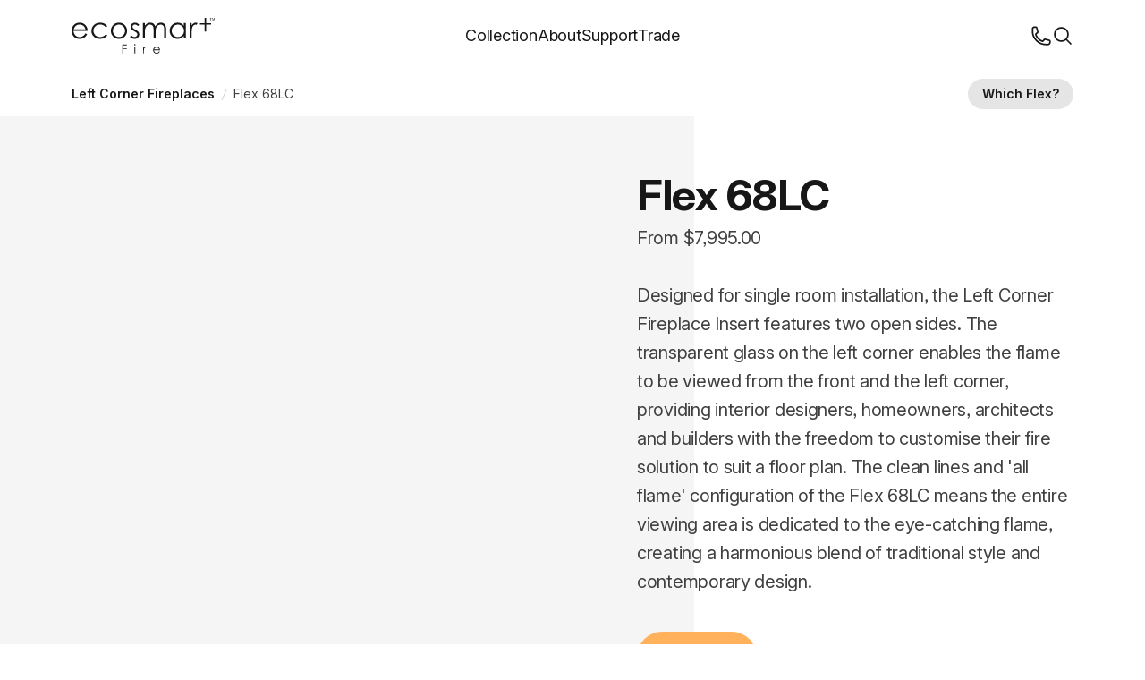

--- FILE ---
content_type: application/javascript; charset=UTF-8
request_url: https://ecosmartfire.global/assets/manual-chunk-vite-extra-CL3ahWmc.js
body_size: 323
content:
import{D as H,r as E,E as I,F as T,G as L,H as M,I as P,J as b}from"./manual-chunk-vue-CTLL-2q3.js";import{c as O}from"./manual-chunk-unhead-BjosfDXb.js";function G(t){return document.readyState==="loading"?new Promise(e=>{document.addEventListener("DOMContentLoaded",()=>e(t))}):Promise.resolve(t)}const N=H({setup(t,{slots:e}){const o=E(!1);return I(()=>o.value=!0),()=>o.value?e.default&&e.default({}):e.placeholder&&e.placeholder({})}});function x(t){try{return JSON.parse(t||"{}")}catch(e){return console.error("[SSG] On state deserialization -",e,t),{}}}function k(t,e,o,R={}){const{transformState:u,registerComponents:w=!0,useHead:h=!0,rootContainer:v="#app"}=R,l=typeof window<"u";async function A(){return l?new Promise(r=>{let i;const d=()=>{document.readyState!=="loading"&&(document.removeEventListener("readystatechange",d),clearTimeout(i),r(document.querySelectorAll("[data-server-rendered]").length>0))};i=setTimeout(d,1e3),document.addEventListener("readystatechange",d),d()}):!1}async function S(r=!1,i){const c=await A()?T(t):L(t);let p;h&&(p=O(),c.use(p));const s=M({history:r?P(e.base):b(e.base),...e}),{routes:g}=e;w&&c.component("ClientOnly",N);const f=[],n={app:c,head:p,isClient:l,router:s,routes:g,onSSRAppRendered:r?()=>{}:a=>f.push(a),triggerOnSSRAppRendered:()=>Promise.all(f.map(a=>a())),initialState:{},transformState:u,routePath:i};r&&(await G(),n.initialState=(u==null?void 0:u(window.__INITIAL_STATE__||{}))||x(window.__INITIAL_STATE__)),await(o==null?void 0:o(n)),c.use(s);let m,y=!0;if(s.beforeEach((a,F,C)=>{(y||m&&m===a.path)&&(y=!1,m=a.path,a.meta.state=n.initialState),C()}),!r){const a=n.routePath??"/";s.push(a),await s.isReady(),n.initialState=s.currentRoute.value.meta.state||{}}const _=n.initialState;return{...n,initialState:_}}return l&&(async()=>{const{app:r,router:i}=await S(!0);await i.isReady(),r.mount(v,!0)})(),S}export{k as V};


--- FILE ---
content_type: application/javascript; charset=UTF-8
request_url: https://ecosmartfire.global/assets/manual-chunk-vue-i18n-BPOVQ5FV.js
body_size: 14467
content:
import{f as bn,r as hn,B as Nn,l as pe,w as Lt,i as Tn,A as Xt,D as ot,K as Yt,q as Cn,E as yn,L as Sn,M as In,T as On,N as Gt}from"./manual-chunk-vue-CTLL-2q3.js";/*!
  * shared v10.0.8
  * (c) 2025 kazuya kawaguchi
  * Released under the MIT License.
  */function kn(e,t){typeof console<"u"&&(console.warn("[intlify] "+e),t&&console.warn(t.stack))}const bt=typeof window<"u",le=(e,t=!1)=>t?Symbol.for(e):Symbol(e),Pn=(e,t,n)=>vn({l:e,k:t,s:n}),vn=e=>JSON.stringify(e).replace(/\u2028/g,"\\u2028").replace(/\u2029/g,"\\u2029").replace(/\u0027/g,"\\u0027"),K=e=>typeof e=="number"&&isFinite(e),An=e=>it(e)==="[object Date]",Pe=e=>it(e)==="[object RegExp]",Ae=e=>R(e)&&Object.keys(e).length===0,X=Object.assign,Rn=Object.create,w=(e=null)=>Rn(e);function ht(e){return e.replace(/&/g,"&amp;").replace(/</g,"&lt;").replace(/>/g,"&gt;").replace(/"/g,"&quot;").replace(/'/g,"&apos;").replace(/\//g,"&#x2F;").replace(/=/g,"&#x3D;")}function Nt(e){return e.replace(/&(?![a-zA-Z0-9#]{2,6};)/g,"&amp;").replace(/"/g,"&quot;").replace(/'/g,"&apos;").replace(/</g,"&lt;").replace(/>/g,"&gt;")}function Dn(e){return e=e.replace(/(\w+)\s*=\s*"([^"]*)"/g,(r,l,a)=>`${l}="${Nt(a)}"`),e=e.replace(/(\w+)\s*=\s*'([^']*)'/g,(r,l,a)=>`${l}='${Nt(a)}'`),/\s*on\w+\s*=\s*["']?[^"'>]+["']?/gi.test(e)&&(e=e.replace(/(\s+)(on)(\w+\s*=)/gi,"$1&#111;n$3")),[/(\s+(?:href|src|action|formaction)\s*=\s*["']?)\s*javascript:/gi,/(style\s*=\s*["'][^"']*url\s*\(\s*)javascript:/gi].forEach(r=>{e=e.replace(r,"$1javascript&#58;")}),e}const Fn=Object.prototype.hasOwnProperty;function B(e,t){return Fn.call(e,t)}const H=Array.isArray,U=e=>typeof e=="function",T=e=>typeof e=="string",j=e=>typeof e=="boolean",D=e=>e!==null&&typeof e=="object",Mn=e=>D(e)&&U(e.then)&&U(e.catch),Bt=Object.prototype.toString,it=e=>Bt.call(e),R=e=>it(e)==="[object Object]",wn=e=>e==null?"":H(e)||R(e)&&e.toString===Bt?JSON.stringify(e,null,2):String(e);function ut(e,t=""){return e.reduce((n,r,l)=>l===0?n+r:n+t+r,"")}const Se=e=>!D(e)||H(e);function ke(e,t){if(Se(e)||Se(t))throw new Error("Invalid value");const n=[{src:e,des:t}];for(;n.length;){const{src:r,des:l}=n.pop();Object.keys(r).forEach(a=>{a!=="__proto__"&&(D(r[a])&&!D(l[a])&&(l[a]=Array.isArray(r[a])?[]:w()),Se(l[a])||Se(r[a])?l[a]=r[a]:n.push({src:r[a],des:l[a]}))})}}/*!
  * message-compiler v10.0.8
  * (c) 2025 kazuya kawaguchi
  * Released under the MIT License.
  */function Un(e,t,n){return{line:e,column:t,offset:n}}function ze(e,t,n){return{start:e,end:t}}const F={EXPECTED_TOKEN:1,INVALID_TOKEN_IN_PLACEHOLDER:2,UNTERMINATED_SINGLE_QUOTE_IN_PLACEHOLDER:3,UNKNOWN_ESCAPE_SEQUENCE:4,INVALID_UNICODE_ESCAPE_SEQUENCE:5,UNBALANCED_CLOSING_BRACE:6,UNTERMINATED_CLOSING_BRACE:7,EMPTY_PLACEHOLDER:8,NOT_ALLOW_NEST_PLACEHOLDER:9,INVALID_LINKED_FORMAT:10,MUST_HAVE_MESSAGES_IN_PLURAL:11,UNEXPECTED_EMPTY_LINKED_MODIFIER:12,UNEXPECTED_EMPTY_LINKED_KEY:13,UNEXPECTED_LEXICAL_ANALYSIS:14},Wn=17;function Re(e,t,n={}){const{domain:r}=n,l=e,a=new SyntaxError(String(l));return a.code=e,t&&(a.location=t),a.domain=r,a}function $n(e){throw e}const z=" ",Vn="\r",Y=`
`,xn="\u2028",jn="\u2029";function Hn(e){const t=e;let n=0,r=1,l=1,a=0;const o=L=>t[L]===Vn&&t[L+1]===Y,f=L=>t[L]===Y,m=L=>t[L]===jn,E=L=>t[L]===xn,C=L=>o(L)||f(L)||m(L)||E(L),N=()=>n,h=()=>r,P=()=>l,v=()=>a,I=L=>o(L)||m(L)||E(L)?Y:t[L],S=()=>I(n),u=()=>I(n+a);function p(){return a=0,C(n)&&(r++,l=0),o(n)&&n++,n++,l++,t[n]}function b(){return o(n+a)&&a++,a++,t[n+a]}function d(){n=0,r=1,l=1,a=0}function y(L=0){a=L}function O(){const L=n+a;for(;L!==n;)p();a=0}return{index:N,line:h,column:P,peekOffset:v,charAt:I,currentChar:S,currentPeek:u,next:p,peek:b,reset:d,resetPeek:y,skipToPeek:O}}const ae=void 0,Kn=".",Tt="'",Xn="tokenizer";function Yn(e,t={}){const n=t.location!==!1,r=Hn(e),l=()=>r.index(),a=()=>Un(r.line(),r.column(),r.index()),o=a(),f=l(),m={currentType:13,offset:f,startLoc:o,endLoc:o,lastType:13,lastOffset:f,lastStartLoc:o,lastEndLoc:o,braceNest:0,inLinked:!1,text:""},E=()=>m,{onError:C}=t;function N(s,c,g,...k){const A=E();if(c.column+=g,c.offset+=g,C){const i=n?ze(A.startLoc,c):null,_=Re(s,i,{domain:Xn});C(_)}}function h(s,c,g){s.endLoc=a(),s.currentType=c;const k={type:c};return n&&(k.loc=ze(s.startLoc,s.endLoc)),g!=null&&(k.value=g),k}const P=s=>h(s,13);function v(s,c){return s.currentChar()===c?(s.next(),c):(N(F.EXPECTED_TOKEN,a(),0,c),"")}function I(s){let c="";for(;s.currentPeek()===z||s.currentPeek()===Y;)c+=s.currentPeek(),s.peek();return c}function S(s){const c=I(s);return s.skipToPeek(),c}function u(s){if(s===ae)return!1;const c=s.charCodeAt(0);return c>=97&&c<=122||c>=65&&c<=90||c===95}function p(s){if(s===ae)return!1;const c=s.charCodeAt(0);return c>=48&&c<=57}function b(s,c){const{currentType:g}=c;if(g!==2)return!1;I(s);const k=u(s.currentPeek());return s.resetPeek(),k}function d(s,c){const{currentType:g}=c;if(g!==2)return!1;I(s);const k=s.currentPeek()==="-"?s.peek():s.currentPeek(),A=p(k);return s.resetPeek(),A}function y(s,c){const{currentType:g}=c;if(g!==2)return!1;I(s);const k=s.currentPeek()===Tt;return s.resetPeek(),k}function O(s,c){const{currentType:g}=c;if(g!==7)return!1;I(s);const k=s.currentPeek()===".";return s.resetPeek(),k}function L(s,c){const{currentType:g}=c;if(g!==8)return!1;I(s);const k=u(s.currentPeek());return s.resetPeek(),k}function W(s,c){const{currentType:g}=c;if(!(g===7||g===11))return!1;I(s);const k=s.currentPeek()===":";return s.resetPeek(),k}function $(s,c){const{currentType:g}=c;if(g!==9)return!1;const k=()=>{const i=s.currentPeek();return i==="{"?u(s.peek()):i==="@"||i==="|"||i===":"||i==="."||i===z||!i?!1:i===Y?(s.peek(),k()):J(s,!1)},A=k();return s.resetPeek(),A}function G(s){I(s);const c=s.currentPeek()==="|";return s.resetPeek(),c}function J(s,c=!0){const g=(A=!1,i="")=>{const _=s.currentPeek();return _==="{"||_==="@"||!_?A:_==="|"?!(i===z||i===Y):_===z?(s.peek(),g(!0,z)):_===Y?(s.peek(),g(!0,Y)):!0},k=g();return c&&s.resetPeek(),k}function x(s,c){const g=s.currentChar();return g===ae?ae:c(g)?(s.next(),g):null}function Fe(s){const c=s.charCodeAt(0);return c>=97&&c<=122||c>=65&&c<=90||c>=48&&c<=57||c===95||c===36}function Me(s){return x(s,Fe)}function we(s){const c=s.charCodeAt(0);return c>=97&&c<=122||c>=65&&c<=90||c>=48&&c<=57||c===95||c===36||c===45}function Ue(s){return x(s,we)}function We(s){const c=s.charCodeAt(0);return c>=48&&c<=57}function Z(s){return x(s,We)}function Ne(s){const c=s.charCodeAt(0);return c>=48&&c<=57||c>=65&&c<=70||c>=97&&c<=102}function $e(s){return x(s,Ne)}function Te(s){let c="",g="";for(;c=Z(s);)g+=c;return g}function Ve(s){let c="";for(;;){const g=s.currentChar();if(g==="{"||g==="}"||g==="@"||g==="|"||!g)break;if(g===z||g===Y)if(J(s))c+=g,s.next();else{if(G(s))break;c+=g,s.next()}else c+=g,s.next()}return c}function xe(s){S(s);let c="",g="";for(;c=Ue(s);)g+=c;return s.currentChar()===ae&&N(F.UNTERMINATED_CLOSING_BRACE,a(),0),g}function pt(s){S(s);let c="";return s.currentChar()==="-"?(s.next(),c+=`-${Te(s)}`):c+=Te(s),s.currentChar()===ae&&N(F.UNTERMINATED_CLOSING_BRACE,a(),0),c}function je(s){return s!==Tt&&s!==Y}function He(s){S(s),v(s,"'");let c="",g="";for(;c=x(s,je);)c==="\\"?g+=Ke(s):g+=c;const k=s.currentChar();return k===Y||k===ae?(N(F.UNTERMINATED_SINGLE_QUOTE_IN_PLACEHOLDER,a(),0),k===Y&&(s.next(),v(s,"'")),g):(v(s,"'"),g)}function Ke(s){const c=s.currentChar();switch(c){case"\\":case"'":return s.next(),`\\${c}`;case"u":return Ce(s,c,4);case"U":return Ce(s,c,6);default:return N(F.UNKNOWN_ESCAPE_SEQUENCE,a(),0,c),""}}function Ce(s,c,g){v(s,c);let k="";for(let A=0;A<g;A++){const i=$e(s);if(!i){N(F.INVALID_UNICODE_ESCAPE_SEQUENCE,a(),0,`\\${c}${k}${s.currentChar()}`);break}k+=i}return`\\${c}${k}`}function Xe(s){return s!=="{"&&s!=="}"&&s!==z&&s!==Y}function Ye(s){S(s);let c="",g="";for(;c=x(s,Xe);)g+=c;return g}function Ge(s){let c="",g="";for(;c=Me(s);)g+=c;return g}function Be(s){const c=g=>{const k=s.currentChar();return k==="{"||k==="@"||k==="|"||k==="("||k===")"||!k||k===z?g:(g+=k,s.next(),c(g))};return c("")}function ue(s){S(s);const c=v(s,"|");return S(s),c}function ge(s,c){let g=null;switch(s.currentChar()){case"{":return c.braceNest>=1&&N(F.NOT_ALLOW_NEST_PLACEHOLDER,a(),0),s.next(),g=h(c,2,"{"),S(s),c.braceNest++,g;case"}":return c.braceNest>0&&c.currentType===2&&N(F.EMPTY_PLACEHOLDER,a(),0),s.next(),g=h(c,3,"}"),c.braceNest--,c.braceNest>0&&S(s),c.inLinked&&c.braceNest===0&&(c.inLinked=!1),g;case"@":return c.braceNest>0&&N(F.UNTERMINATED_CLOSING_BRACE,a(),0),g=fe(s,c)||P(c),c.braceNest=0,g;default:{let A=!0,i=!0,_=!0;if(G(s))return c.braceNest>0&&N(F.UNTERMINATED_CLOSING_BRACE,a(),0),g=h(c,1,ue(s)),c.braceNest=0,c.inLinked=!1,g;if(c.braceNest>0&&(c.currentType===4||c.currentType===5||c.currentType===6))return N(F.UNTERMINATED_CLOSING_BRACE,a(),0),c.braceNest=0,Ee(s,c);if(A=b(s,c))return g=h(c,4,xe(s)),S(s),g;if(i=d(s,c))return g=h(c,5,pt(s)),S(s),g;if(_=y(s,c))return g=h(c,6,He(s)),S(s),g;if(!A&&!i&&!_)return g=h(c,12,Ye(s)),N(F.INVALID_TOKEN_IN_PLACEHOLDER,a(),0,g.value),S(s),g;break}}return g}function fe(s,c){const{currentType:g}=c;let k=null;const A=s.currentChar();switch((g===7||g===8||g===11||g===9)&&(A===Y||A===z)&&N(F.INVALID_LINKED_FORMAT,a(),0),A){case"@":return s.next(),k=h(c,7,"@"),c.inLinked=!0,k;case".":return S(s),s.next(),h(c,8,".");case":":return S(s),s.next(),h(c,9,":");default:return G(s)?(k=h(c,1,ue(s)),c.braceNest=0,c.inLinked=!1,k):O(s,c)||W(s,c)?(S(s),fe(s,c)):L(s,c)?(S(s),h(c,11,Ge(s))):$(s,c)?(S(s),A==="{"?ge(s,c)||k:h(c,10,Be(s))):(g===7&&N(F.INVALID_LINKED_FORMAT,a(),0),c.braceNest=0,c.inLinked=!1,Ee(s,c))}}function Ee(s,c){let g={type:13};if(c.braceNest>0)return ge(s,c)||P(c);if(c.inLinked)return fe(s,c)||P(c);switch(s.currentChar()){case"{":return ge(s,c)||P(c);case"}":return N(F.UNBALANCED_CLOSING_BRACE,a(),0),s.next(),h(c,3,"}");case"@":return fe(s,c)||P(c);default:{if(G(s))return g=h(c,1,ue(s)),c.braceNest=0,c.inLinked=!1,g;if(J(s))return h(c,0,Ve(s));break}}return g}function Je(){const{currentType:s,offset:c,startLoc:g,endLoc:k}=m;return m.lastType=s,m.lastOffset=c,m.lastStartLoc=g,m.lastEndLoc=k,m.offset=l(),m.startLoc=a(),r.currentChar()===ae?h(m,13):Ee(r,m)}return{nextToken:Je,currentOffset:l,currentPosition:a,context:E}}const Gn="parser",Bn=/(?:\\\\|\\'|\\u([0-9a-fA-F]{4})|\\U([0-9a-fA-F]{6}))/g;function Jn(e,t,n){switch(e){case"\\\\":return"\\";case"\\'":return"'";default:{const r=parseInt(t||n,16);return r<=55295||r>=57344?String.fromCodePoint(r):"�"}}}function qn(e={}){const t=e.location!==!1,{onError:n}=e;function r(u,p,b,d,...y){const O=u.currentPosition();if(O.offset+=d,O.column+=d,n){const L=t?ze(b,O):null,W=Re(p,L,{domain:Gn});n(W)}}function l(u,p,b){const d={type:u};return t&&(d.start=p,d.end=p,d.loc={start:b,end:b}),d}function a(u,p,b,d){t&&(u.end=p,u.loc&&(u.loc.end=b))}function o(u,p){const b=u.context(),d=l(3,b.offset,b.startLoc);return d.value=p,a(d,u.currentOffset(),u.currentPosition()),d}function f(u,p){const b=u.context(),{lastOffset:d,lastStartLoc:y}=b,O=l(5,d,y);return O.index=parseInt(p,10),u.nextToken(),a(O,u.currentOffset(),u.currentPosition()),O}function m(u,p){const b=u.context(),{lastOffset:d,lastStartLoc:y}=b,O=l(4,d,y);return O.key=p,u.nextToken(),a(O,u.currentOffset(),u.currentPosition()),O}function E(u,p){const b=u.context(),{lastOffset:d,lastStartLoc:y}=b,O=l(9,d,y);return O.value=p.replace(Bn,Jn),u.nextToken(),a(O,u.currentOffset(),u.currentPosition()),O}function C(u){const p=u.nextToken(),b=u.context(),{lastOffset:d,lastStartLoc:y}=b,O=l(8,d,y);return p.type!==11?(r(u,F.UNEXPECTED_EMPTY_LINKED_MODIFIER,b.lastStartLoc,0),O.value="",a(O,d,y),{nextConsumeToken:p,node:O}):(p.value==null&&r(u,F.UNEXPECTED_LEXICAL_ANALYSIS,b.lastStartLoc,0,q(p)),O.value=p.value||"",a(O,u.currentOffset(),u.currentPosition()),{node:O})}function N(u,p){const b=u.context(),d=l(7,b.offset,b.startLoc);return d.value=p,a(d,u.currentOffset(),u.currentPosition()),d}function h(u){const p=u.context(),b=l(6,p.offset,p.startLoc);let d=u.nextToken();if(d.type===8){const y=C(u);b.modifier=y.node,d=y.nextConsumeToken||u.nextToken()}switch(d.type!==9&&r(u,F.UNEXPECTED_LEXICAL_ANALYSIS,p.lastStartLoc,0,q(d)),d=u.nextToken(),d.type===2&&(d=u.nextToken()),d.type){case 10:d.value==null&&r(u,F.UNEXPECTED_LEXICAL_ANALYSIS,p.lastStartLoc,0,q(d)),b.key=N(u,d.value||"");break;case 4:d.value==null&&r(u,F.UNEXPECTED_LEXICAL_ANALYSIS,p.lastStartLoc,0,q(d)),b.key=m(u,d.value||"");break;case 5:d.value==null&&r(u,F.UNEXPECTED_LEXICAL_ANALYSIS,p.lastStartLoc,0,q(d)),b.key=f(u,d.value||"");break;case 6:d.value==null&&r(u,F.UNEXPECTED_LEXICAL_ANALYSIS,p.lastStartLoc,0,q(d)),b.key=E(u,d.value||"");break;default:{r(u,F.UNEXPECTED_EMPTY_LINKED_KEY,p.lastStartLoc,0);const y=u.context(),O=l(7,y.offset,y.startLoc);return O.value="",a(O,y.offset,y.startLoc),b.key=O,a(b,y.offset,y.startLoc),{nextConsumeToken:d,node:b}}}return a(b,u.currentOffset(),u.currentPosition()),{node:b}}function P(u){const p=u.context(),b=p.currentType===1?u.currentOffset():p.offset,d=p.currentType===1?p.endLoc:p.startLoc,y=l(2,b,d);y.items=[];let O=null;do{const $=O||u.nextToken();switch(O=null,$.type){case 0:$.value==null&&r(u,F.UNEXPECTED_LEXICAL_ANALYSIS,p.lastStartLoc,0,q($)),y.items.push(o(u,$.value||""));break;case 5:$.value==null&&r(u,F.UNEXPECTED_LEXICAL_ANALYSIS,p.lastStartLoc,0,q($)),y.items.push(f(u,$.value||""));break;case 4:$.value==null&&r(u,F.UNEXPECTED_LEXICAL_ANALYSIS,p.lastStartLoc,0,q($)),y.items.push(m(u,$.value||""));break;case 6:$.value==null&&r(u,F.UNEXPECTED_LEXICAL_ANALYSIS,p.lastStartLoc,0,q($)),y.items.push(E(u,$.value||""));break;case 7:{const G=h(u);y.items.push(G.node),O=G.nextConsumeToken||null;break}}}while(p.currentType!==13&&p.currentType!==1);const L=p.currentType===1?p.lastOffset:u.currentOffset(),W=p.currentType===1?p.lastEndLoc:u.currentPosition();return a(y,L,W),y}function v(u,p,b,d){const y=u.context();let O=d.items.length===0;const L=l(1,p,b);L.cases=[],L.cases.push(d);do{const W=P(u);O||(O=W.items.length===0),L.cases.push(W)}while(y.currentType!==13);return O&&r(u,F.MUST_HAVE_MESSAGES_IN_PLURAL,b,0),a(L,u.currentOffset(),u.currentPosition()),L}function I(u){const p=u.context(),{offset:b,startLoc:d}=p,y=P(u);return p.currentType===13?y:v(u,b,d,y)}function S(u){const p=Yn(u,X({},e)),b=p.context(),d=l(0,b.offset,b.startLoc);return t&&d.loc&&(d.loc.source=u),d.body=I(p),e.onCacheKey&&(d.cacheKey=e.onCacheKey(u)),b.currentType!==13&&r(p,F.UNEXPECTED_LEXICAL_ANALYSIS,b.lastStartLoc,0,u[b.offset]||""),a(d,p.currentOffset(),p.currentPosition()),d}return{parse:S}}function q(e){if(e.type===13)return"EOF";const t=(e.value||"").replace(/\r?\n/gu,"\\n");return t.length>10?t.slice(0,9)+"…":t}function Qn(e,t={}){const n={ast:e,helpers:new Set};return{context:()=>n,helper:a=>(n.helpers.add(a),a)}}function Ct(e,t){for(let n=0;n<e.length;n++)ft(e[n],t)}function ft(e,t){switch(e.type){case 1:Ct(e.cases,t),t.helper("plural");break;case 2:Ct(e.items,t);break;case 6:{ft(e.key,t),t.helper("linked"),t.helper("type");break}case 5:t.helper("interpolate"),t.helper("list");break;case 4:t.helper("interpolate"),t.helper("named");break}}function Zn(e,t={}){const n=Qn(e);n.helper("normalize"),e.body&&ft(e.body,n);const r=n.context();e.helpers=Array.from(r.helpers)}function zn(e){const t=e.body;return t.type===2?yt(t):t.cases.forEach(n=>yt(n)),e}function yt(e){if(e.items.length===1){const t=e.items[0];(t.type===3||t.type===9)&&(e.static=t.value,delete t.value)}else{const t=[];for(let n=0;n<e.items.length;n++){const r=e.items[n];if(!(r.type===3||r.type===9)||r.value==null)break;t.push(r.value)}if(t.length===e.items.length){e.static=ut(t);for(let n=0;n<e.items.length;n++){const r=e.items[n];(r.type===3||r.type===9)&&delete r.value}}}}function de(e){switch(e.t=e.type,e.type){case 0:{const t=e;de(t.body),t.b=t.body,delete t.body;break}case 1:{const t=e,n=t.cases;for(let r=0;r<n.length;r++)de(n[r]);t.c=n,delete t.cases;break}case 2:{const t=e,n=t.items;for(let r=0;r<n.length;r++)de(n[r]);t.i=n,delete t.items,t.static&&(t.s=t.static,delete t.static);break}case 3:case 9:case 8:case 7:{const t=e;t.value&&(t.v=t.value,delete t.value);break}case 6:{const t=e;de(t.key),t.k=t.key,delete t.key,t.modifier&&(de(t.modifier),t.m=t.modifier,delete t.modifier);break}case 5:{const t=e;t.i=t.index,delete t.index;break}case 4:{const t=e;t.k=t.key,delete t.key;break}}delete e.type}function er(e,t){const{filename:n,breakLineCode:r,needIndent:l}=t,a=t.location!==!1,o={filename:n,code:"",column:1,line:1,offset:0,map:void 0,breakLineCode:r,needIndent:l,indentLevel:0};a&&e.loc&&(o.source=e.loc.source);const f=()=>o;function m(I,S){o.code+=I}function E(I,S=!0){const u=S?r:"";m(l?u+"  ".repeat(I):u)}function C(I=!0){const S=++o.indentLevel;I&&E(S)}function N(I=!0){const S=--o.indentLevel;I&&E(S)}function h(){E(o.indentLevel)}return{context:f,push:m,indent:C,deindent:N,newline:h,helper:I=>`_${I}`,needIndent:()=>o.needIndent}}function tr(e,t){const{helper:n}=e;e.push(`${n("linked")}(`),_e(e,t.key),t.modifier?(e.push(", "),_e(e,t.modifier),e.push(", _type")):e.push(", undefined, _type"),e.push(")")}function nr(e,t){const{helper:n,needIndent:r}=e;e.push(`${n("normalize")}([`),e.indent(r());const l=t.items.length;for(let a=0;a<l&&(_e(e,t.items[a]),a!==l-1);a++)e.push(", ");e.deindent(r()),e.push("])")}function rr(e,t){const{helper:n,needIndent:r}=e;if(t.cases.length>1){e.push(`${n("plural")}([`),e.indent(r());const l=t.cases.length;for(let a=0;a<l&&(_e(e,t.cases[a]),a!==l-1);a++)e.push(", ");e.deindent(r()),e.push("])")}}function ar(e,t){t.body?_e(e,t.body):e.push("null")}function _e(e,t){const{helper:n}=e;switch(t.type){case 0:ar(e,t);break;case 1:rr(e,t);break;case 2:nr(e,t);break;case 6:tr(e,t);break;case 8:e.push(JSON.stringify(t.value),t);break;case 7:e.push(JSON.stringify(t.value),t);break;case 5:e.push(`${n("interpolate")}(${n("list")}(${t.index}))`,t);break;case 4:e.push(`${n("interpolate")}(${n("named")}(${JSON.stringify(t.key)}))`,t);break;case 9:e.push(JSON.stringify(t.value),t);break;case 3:e.push(JSON.stringify(t.value),t);break}}const sr=(e,t={})=>{const n=T(t.mode)?t.mode:"normal",r=T(t.filename)?t.filename:"message.intl",l=t.breakLineCode!=null?t.breakLineCode:n==="arrow"?";":`
`,a=t.needIndent?t.needIndent:n!=="arrow",o=e.helpers||[],f=er(e,{filename:r,breakLineCode:l,needIndent:a});f.push(n==="normal"?"function __msg__ (ctx) {":"(ctx) => {"),f.indent(a),o.length>0&&(f.push(`const { ${ut(o.map(C=>`${C}: _${C}`),", ")} } = ctx`),f.newline()),f.push("return "),_e(f,e),f.deindent(a),f.push("}"),delete e.helpers;const{code:m,map:E}=f.context();return{ast:e,code:m,map:E?E.toJSON():void 0}};function lr(e,t={}){const n=X({},t),r=!!n.jit,l=!!n.minify,a=n.optimize==null?!0:n.optimize,f=qn(n).parse(e);return r?(a&&zn(f),l&&de(f),{ast:f,code:""}):(Zn(f,n),sr(f,n))}/*!
  * core-base v10.0.8
  * (c) 2025 kazuya kawaguchi
  * Released under the MIT License.
  */function Q(e){return D(e)&&mt(e)===0&&(B(e,"b")||B(e,"body"))}const Jt=["b","body"];function cr(e){return ce(e,Jt)}const qt=["c","cases"];function or(e){return ce(e,qt,[])}const Qt=["s","static"];function ir(e){return ce(e,Qt)}const Zt=["i","items"];function ur(e){return ce(e,Zt,[])}const zt=["t","type"];function mt(e){return ce(e,zt)}const en=["v","value"];function Ie(e,t){const n=ce(e,en);if(n!=null)return n;throw be(t)}const tn=["m","modifier"];function fr(e){return ce(e,tn)}const nn=["k","key"];function mr(e){const t=ce(e,nn);if(t)return t;throw be(6)}function ce(e,t,n){for(let r=0;r<t.length;r++){const l=t[r];if(B(e,l)&&e[l]!=null)return e[l]}return n}const rn=[...Jt,...qt,...Qt,...Zt,...nn,...tn,...en,...zt];function be(e){return new Error(`unhandled node type: ${e}`)}function qe(e){return n=>dr(n,e)}function dr(e,t){const n=cr(t);if(n==null)throw be(0);if(mt(n)===1){const a=or(n);return e.plural(a.reduce((o,f)=>[...o,St(e,f)],[]))}else return St(e,n)}function St(e,t){const n=ir(t);if(n!=null)return e.type==="text"?n:e.normalize([n]);{const r=ur(t).reduce((l,a)=>[...l,et(e,a)],[]);return e.normalize(r)}}function et(e,t){const n=mt(t);switch(n){case 3:return Ie(t,n);case 9:return Ie(t,n);case 4:{const r=t;if(B(r,"k")&&r.k)return e.interpolate(e.named(r.k));if(B(r,"key")&&r.key)return e.interpolate(e.named(r.key));throw be(n)}case 5:{const r=t;if(B(r,"i")&&K(r.i))return e.interpolate(e.list(r.i));if(B(r,"index")&&K(r.index))return e.interpolate(e.list(r.index));throw be(n)}case 6:{const r=t,l=fr(r),a=mr(r);return e.linked(et(e,a),l?et(e,l):void 0,e.type)}case 7:return Ie(t,n);case 8:return Ie(t,n);default:throw new Error(`unhandled node on format message part: ${n}`)}}const _r=e=>e;let Oe=w();function gr(e,t={}){let n=!1;const r=t.onError||$n;return t.onError=l=>{n=!0,r(l)},{...lr(e,t),detectError:n}}function Er(e,t){if(T(e)){const r=(t.onCacheKey||_r)(e),l=Oe[r];if(l)return l;const{ast:a,detectError:o}=gr(e,{...t,location:!1,jit:!0}),f=qe(a);return o?f:Oe[r]=f}else{const n=e.cacheKey;if(n){const r=Oe[n];return r||(Oe[n]=qe(e))}else return qe(e)}}const ee={INVALID_ARGUMENT:Wn,INVALID_DATE_ARGUMENT:18,INVALID_ISO_DATE_ARGUMENT:19,NOT_SUPPORT_LOCALE_PROMISE_VALUE:21,NOT_SUPPORT_LOCALE_ASYNC_FUNCTION:22,NOT_SUPPORT_LOCALE_TYPE:23},pr=24;function te(e){return Re(e,null,void 0)}function dt(e,t){return t.locale!=null?It(t.locale):It(e.locale)}let Qe;function It(e){if(T(e))return e;if(U(e)){if(e.resolvedOnce&&Qe!=null)return Qe;if(e.constructor.name==="Function"){const t=e();if(Mn(t))throw te(ee.NOT_SUPPORT_LOCALE_PROMISE_VALUE);return Qe=t}else throw te(ee.NOT_SUPPORT_LOCALE_ASYNC_FUNCTION)}else throw te(ee.NOT_SUPPORT_LOCALE_TYPE)}function Lr(e,t,n){return[...new Set([n,...H(t)?t:D(t)?Object.keys(t):T(t)?[t]:[n]])]}function an(e,t,n){const r=T(n)?n:ve,l=e;l.__localeChainCache||(l.__localeChainCache=new Map);let a=l.__localeChainCache.get(r);if(!a){a=[];let o=[n];for(;H(o);)o=Ot(a,o,t);const f=H(t)||!R(t)?t:t.default?t.default:null;o=T(f)?[f]:f,H(o)&&Ot(a,o,!1),l.__localeChainCache.set(r,a)}return a}function Ot(e,t,n){let r=!0;for(let l=0;l<t.length&&j(r);l++){const a=t[l];T(a)&&(r=br(e,t[l],n))}return r}function br(e,t,n){let r;const l=t.split("-");do{const a=l.join("-");r=hr(e,a,n),l.splice(-1,1)}while(l.length&&r===!0);return r}function hr(e,t,n){let r=!1;if(!e.includes(t)&&(r=!0,t)){r=t[t.length-1]!=="!";const l=t.replace(/!/g,"");e.push(l),(H(n)||R(n))&&n[l]&&(r=n[l])}return r}const oe=[];oe[0]={w:[0],i:[3,0],"[":[4],o:[7]};oe[1]={w:[1],".":[2],"[":[4],o:[7]};oe[2]={w:[2],i:[3,0],0:[3,0]};oe[3]={i:[3,0],0:[3,0],w:[1,1],".":[2,1],"[":[4,1],o:[7,1]};oe[4]={"'":[5,0],'"':[6,0],"[":[4,2],"]":[1,3],o:8,l:[4,0]};oe[5]={"'":[4,0],o:8,l:[5,0]};oe[6]={'"':[4,0],o:8,l:[6,0]};const Nr=/^\s?(?:true|false|-?[\d.]+|'[^']*'|"[^"]*")\s?$/;function Tr(e){return Nr.test(e)}function Cr(e){const t=e.charCodeAt(0),n=e.charCodeAt(e.length-1);return t===n&&(t===34||t===39)?e.slice(1,-1):e}function yr(e){if(e==null)return"o";switch(e.charCodeAt(0)){case 91:case 93:case 46:case 34:case 39:return e;case 95:case 36:case 45:return"i";case 9:case 10:case 13:case 160:case 65279:case 8232:case 8233:return"w"}return"i"}function Sr(e){const t=e.trim();return e.charAt(0)==="0"&&isNaN(parseInt(e))?!1:Tr(t)?Cr(t):"*"+t}function Ir(e){const t=[];let n=-1,r=0,l=0,a,o,f,m,E,C,N;const h=[];h[0]=()=>{o===void 0?o=f:o+=f},h[1]=()=>{o!==void 0&&(t.push(o),o=void 0)},h[2]=()=>{h[0](),l++},h[3]=()=>{if(l>0)l--,r=4,h[0]();else{if(l=0,o===void 0||(o=Sr(o),o===!1))return!1;h[1]()}};function P(){const v=e[n+1];if(r===5&&v==="'"||r===6&&v==='"')return n++,f="\\"+v,h[0](),!0}for(;r!==null;)if(n++,a=e[n],!(a==="\\"&&P())){if(m=yr(a),N=oe[r],E=N[m]||N.l||8,E===8||(r=E[0],E[1]!==void 0&&(C=h[E[1]],C&&(f=a,C()===!1))))return;if(r===7)return t}}const kt=new Map;function Or(e,t){return D(e)?e[t]:null}function kr(e,t){if(!D(e))return null;let n=kt.get(t);if(n||(n=Ir(t),n&&kt.set(t,n)),!n)return null;const r=n.length;let l=e,a=0;for(;a<r;){const o=n[a];if(rn.includes(o)&&Q(l))return null;const f=l[o];if(f===void 0||U(l))return null;l=f,a++}return l}const Pr="10.0.8",De=-1,ve="en-US",Pt="",vt=e=>`${e.charAt(0).toLocaleUpperCase()}${e.substr(1)}`;function vr(){return{upper:(e,t)=>t==="text"&&T(e)?e.toUpperCase():t==="vnode"&&D(e)&&"__v_isVNode"in e?e.children.toUpperCase():e,lower:(e,t)=>t==="text"&&T(e)?e.toLowerCase():t==="vnode"&&D(e)&&"__v_isVNode"in e?e.children.toLowerCase():e,capitalize:(e,t)=>t==="text"&&T(e)?vt(e):t==="vnode"&&D(e)&&"__v_isVNode"in e?vt(e.children):e}}let sn;function Ar(e){sn=e}let ln;function Rr(e){ln=e}let cn;function Dr(e){cn=e}let on=null;const At=e=>{on=e},Fr=()=>on;let Rt=0;function Mr(e={}){const t=U(e.onWarn)?e.onWarn:kn,n=T(e.version)?e.version:Pr,r=T(e.locale)||U(e.locale)?e.locale:ve,l=U(r)?ve:r,a=H(e.fallbackLocale)||R(e.fallbackLocale)||T(e.fallbackLocale)||e.fallbackLocale===!1?e.fallbackLocale:l,o=R(e.messages)?e.messages:Ze(l),f=R(e.datetimeFormats)?e.datetimeFormats:Ze(l),m=R(e.numberFormats)?e.numberFormats:Ze(l),E=X(w(),e.modifiers,vr()),C=e.pluralRules||w(),N=U(e.missing)?e.missing:null,h=j(e.missingWarn)||Pe(e.missingWarn)?e.missingWarn:!0,P=j(e.fallbackWarn)||Pe(e.fallbackWarn)?e.fallbackWarn:!0,v=!!e.fallbackFormat,I=!!e.unresolving,S=U(e.postTranslation)?e.postTranslation:null,u=R(e.processor)?e.processor:null,p=j(e.warnHtmlMessage)?e.warnHtmlMessage:!0,b=!!e.escapeParameter,d=U(e.messageCompiler)?e.messageCompiler:sn,y=U(e.messageResolver)?e.messageResolver:ln||Or,O=U(e.localeFallbacker)?e.localeFallbacker:cn||Lr,L=D(e.fallbackContext)?e.fallbackContext:void 0,W=e,$=D(W.__datetimeFormatters)?W.__datetimeFormatters:new Map,G=D(W.__numberFormatters)?W.__numberFormatters:new Map,J=D(W.__meta)?W.__meta:{};Rt++;const x={version:n,cid:Rt,locale:r,fallbackLocale:a,messages:o,modifiers:E,pluralRules:C,missing:N,missingWarn:h,fallbackWarn:P,fallbackFormat:v,unresolving:I,postTranslation:S,processor:u,warnHtmlMessage:p,escapeParameter:b,messageCompiler:d,messageResolver:y,localeFallbacker:O,fallbackContext:L,onWarn:t,__meta:J};return x.datetimeFormats=f,x.numberFormats=m,x.__datetimeFormatters=$,x.__numberFormatters=G,x}const Ze=e=>({[e]:w()});function _t(e,t,n,r,l){const{missing:a}=e;if(a!==null){const o=a(e,n,t,l);return T(o)?o:t}else return t}function Le(e,t,n){const r=e;r.__localeChainCache=new Map,e.localeFallbacker(e,n,t)}function wr(e,t){return e===t?!1:e.split("-")[0]===t.split("-")[0]}function Ur(e,t){const n=t.indexOf(e);if(n===-1)return!1;for(let r=n+1;r<t.length;r++)if(wr(e,t[r]))return!0;return!1}function Dt(e,...t){const{datetimeFormats:n,unresolving:r,fallbackLocale:l,localeFallbacker:a}=e,{__datetimeFormatters:o}=e,[f,m,E,C]=tt(...t),N=j(E.missingWarn)?E.missingWarn:e.missingWarn,h=!!E.part,P=dt(e,E),v=a(e,l,P);if(!T(f)||f==="")return new Intl.DateTimeFormat(P,C).format(m);let I={},S,u=null;const p="datetime format";for(let y=0;y<v.length&&(S=v[y],I=n[S]||{},u=I[f],!R(u));y++)_t(e,f,S,N,p);if(!R(u)||!T(S))return r?De:f;let b=`${S}__${f}`;Ae(C)||(b=`${b}__${JSON.stringify(C)}`);let d=o.get(b);return d||(d=new Intl.DateTimeFormat(S,X({},u,C)),o.set(b,d)),h?d.formatToParts(m):d.format(m)}const un=["localeMatcher","weekday","era","year","month","day","hour","minute","second","timeZoneName","formatMatcher","hour12","timeZone","dateStyle","timeStyle","calendar","dayPeriod","numberingSystem","hourCycle","fractionalSecondDigits"];function tt(...e){const[t,n,r,l]=e,a=w();let o=w(),f;if(T(t)){const m=t.match(/(\d{4}-\d{2}-\d{2})(T|\s)?(.*)/);if(!m)throw te(ee.INVALID_ISO_DATE_ARGUMENT);const E=m[3]?m[3].trim().startsWith("T")?`${m[1].trim()}${m[3].trim()}`:`${m[1].trim()}T${m[3].trim()}`:m[1].trim();f=new Date(E);try{f.toISOString()}catch{throw te(ee.INVALID_ISO_DATE_ARGUMENT)}}else if(An(t)){if(isNaN(t.getTime()))throw te(ee.INVALID_DATE_ARGUMENT);f=t}else if(K(t))f=t;else throw te(ee.INVALID_ARGUMENT);return T(n)?a.key=n:R(n)&&Object.keys(n).forEach(m=>{un.includes(m)?o[m]=n[m]:a[m]=n[m]}),T(r)?a.locale=r:R(r)&&(o=r),R(l)&&(o=l),[a.key||"",f,a,o]}function Ft(e,t,n){const r=e;for(const l in n){const a=`${t}__${l}`;r.__datetimeFormatters.has(a)&&r.__datetimeFormatters.delete(a)}}function Mt(e,...t){const{numberFormats:n,unresolving:r,fallbackLocale:l,localeFallbacker:a}=e,{__numberFormatters:o}=e,[f,m,E,C]=nt(...t),N=j(E.missingWarn)?E.missingWarn:e.missingWarn,h=!!E.part,P=dt(e,E),v=a(e,l,P);if(!T(f)||f==="")return new Intl.NumberFormat(P,C).format(m);let I={},S,u=null;const p="number format";for(let y=0;y<v.length&&(S=v[y],I=n[S]||{},u=I[f],!R(u));y++)_t(e,f,S,N,p);if(!R(u)||!T(S))return r?De:f;let b=`${S}__${f}`;Ae(C)||(b=`${b}__${JSON.stringify(C)}`);let d=o.get(b);return d||(d=new Intl.NumberFormat(S,X({},u,C)),o.set(b,d)),h?d.formatToParts(m):d.format(m)}const fn=["localeMatcher","style","currency","currencyDisplay","currencySign","useGrouping","minimumIntegerDigits","minimumFractionDigits","maximumFractionDigits","minimumSignificantDigits","maximumSignificantDigits","compactDisplay","notation","signDisplay","unit","unitDisplay","roundingMode","roundingPriority","roundingIncrement","trailingZeroDisplay"];function nt(...e){const[t,n,r,l]=e,a=w();let o=w();if(!K(t))throw te(ee.INVALID_ARGUMENT);const f=t;return T(n)?a.key=n:R(n)&&Object.keys(n).forEach(m=>{fn.includes(m)?o[m]=n[m]:a[m]=n[m]}),T(r)?a.locale=r:R(r)&&(o=r),R(l)&&(o=l),[a.key||"",f,a,o]}function wt(e,t,n){const r=e;for(const l in n){const a=`${t}__${l}`;r.__numberFormatters.has(a)&&r.__numberFormatters.delete(a)}}const Wr=e=>e,$r=e=>"",Vr="text",xr=e=>e.length===0?"":ut(e),jr=wn;function Ut(e,t){return e=Math.abs(e),t===2?e?e>1?1:0:1:e?Math.min(e,2):0}function Hr(e){const t=K(e.pluralIndex)?e.pluralIndex:-1;return e.named&&(K(e.named.count)||K(e.named.n))?K(e.named.count)?e.named.count:K(e.named.n)?e.named.n:t:t}function Kr(e,t){t.count||(t.count=e),t.n||(t.n=e)}function Xr(e={}){const t=e.locale,n=Hr(e),r=D(e.pluralRules)&&T(t)&&U(e.pluralRules[t])?e.pluralRules[t]:Ut,l=D(e.pluralRules)&&T(t)&&U(e.pluralRules[t])?Ut:void 0,a=u=>u[r(n,u.length,l)],o=e.list||[],f=u=>o[u],m=e.named||w();K(e.pluralIndex)&&Kr(n,m);const E=u=>m[u];function C(u,p){const b=U(e.messages)?e.messages(u,!!p):D(e.messages)?e.messages[u]:!1;return b||(e.parent?e.parent.message(u):$r)}const N=u=>e.modifiers?e.modifiers[u]:Wr,h=R(e.processor)&&U(e.processor.normalize)?e.processor.normalize:xr,P=R(e.processor)&&U(e.processor.interpolate)?e.processor.interpolate:jr,v=R(e.processor)&&T(e.processor.type)?e.processor.type:Vr,S={list:f,named:E,plural:a,linked:(u,...p)=>{const[b,d]=p;let y="text",O="";p.length===1?D(b)?(O=b.modifier||O,y=b.type||y):T(b)&&(O=b||O):p.length===2&&(T(b)&&(O=b||O),T(d)&&(y=d||y));const L=C(u,!0)(S),W=y==="vnode"&&H(L)&&O?L[0]:L;return O?N(O)(W,y):W},message:C,type:v,interpolate:P,normalize:h,values:X(w(),o,m)};return S}const Wt=()=>"",ne=e=>U(e);function $t(e,...t){const{fallbackFormat:n,postTranslation:r,unresolving:l,messageCompiler:a,fallbackLocale:o,messages:f}=e,[m,E]=rt(...t),C=j(E.missingWarn)?E.missingWarn:e.missingWarn,N=j(E.fallbackWarn)?E.fallbackWarn:e.fallbackWarn,h=j(E.escapeParameter)?E.escapeParameter:e.escapeParameter,P=!!E.resolvedMessage,v=T(E.default)||j(E.default)?j(E.default)?a?m:()=>m:E.default:n?a?m:()=>m:null,I=n||v!=null&&(T(v)||U(v)),S=dt(e,E);h&&Yr(E);let[u,p,b]=P?[m,S,f[S]||w()]:mn(e,m,S,o,N,C),d=u,y=m;if(!P&&!(T(d)||Q(d)||ne(d))&&I&&(d=v,y=d),!P&&(!(T(d)||Q(d)||ne(d))||!T(p)))return l?De:m;let O=!1;const L=()=>{O=!0},W=ne(d)?d:dn(e,m,p,d,y,L);if(O)return d;const $=Jr(e,p,b,E),G=Xr($),J=Gr(e,W,G);let x=r?r(J,m):J;return h&&T(x)&&(x=Dn(x)),x}function Yr(e){H(e.list)?e.list=e.list.map(t=>T(t)?ht(t):t):D(e.named)&&Object.keys(e.named).forEach(t=>{T(e.named[t])&&(e.named[t]=ht(e.named[t]))})}function mn(e,t,n,r,l,a){const{messages:o,messageResolver:f,localeFallbacker:m}=e,E=m(e,r,n);let C=w(),N,h=null;const P="translate";for(let v=0;v<E.length&&(N=E[v],C=o[N]||w(),(h=f(C,t))===null&&(h=C[t]),!(T(h)||Q(h)||ne(h)));v++)if(!Ur(N,E)){const I=_t(e,t,N,a,P);I!==t&&(h=I)}return[h,N,C]}function dn(e,t,n,r,l,a){const{messageCompiler:o,warnHtmlMessage:f}=e;if(ne(r)){const E=r;return E.locale=E.locale||n,E.key=E.key||t,E}if(o==null){const E=(()=>r);return E.locale=n,E.key=t,E}const m=o(r,Br(e,n,l,r,f,a));return m.locale=n,m.key=t,m.source=r,m}function Gr(e,t,n){return t(n)}function rt(...e){const[t,n,r]=e,l=w();if(!T(t)&&!K(t)&&!ne(t)&&!Q(t))throw te(ee.INVALID_ARGUMENT);const a=K(t)?String(t):(ne(t),t);return K(n)?l.plural=n:T(n)?l.default=n:R(n)&&!Ae(n)?l.named=n:H(n)&&(l.list=n),K(r)?l.plural=r:T(r)?l.default=r:R(r)&&X(l,r),[a,l]}function Br(e,t,n,r,l,a){return{locale:t,key:n,warnHtmlMessage:l,onError:o=>{throw a&&a(o),o},onCacheKey:o=>Pn(t,n,o)}}function Jr(e,t,n,r){const{modifiers:l,pluralRules:a,messageResolver:o,fallbackLocale:f,fallbackWarn:m,missingWarn:E,fallbackContext:C}=e,h={locale:t,modifiers:l,pluralRules:a,messages:(P,v)=>{let I=o(n,P);if(I==null&&(C||v)){const[,,S]=mn(C||e,P,t,f,m,E);I=o(S,P)}if(T(I)||Q(I)){let S=!1;const p=dn(e,P,t,I,P,()=>{S=!0});return S?Wt:p}else return ne(I)?I:Wt}};return e.processor&&(h.processor=e.processor),r.list&&(h.list=r.list),r.named&&(h.named=r.named),K(r.plural)&&(h.pluralIndex=r.plural),h}/*!
  * vue-i18n v10.0.8
  * (c) 2025 kazuya kawaguchi
  * Released under the MIT License.
  */const qr="10.0.8",re={UNEXPECTED_RETURN_TYPE:pr,INVALID_ARGUMENT:25,MUST_BE_CALL_SETUP_TOP:26,NOT_INSTALLED:27,NOT_INSTALLED_WITH_PROVIDE:31,UNEXPECTED_ERROR:32};function se(e,...t){return Re(e,null,void 0)}const at=le("__translateVNode"),st=le("__datetimeParts"),lt=le("__numberParts"),Qr=le("__setPluralRules"),Zr=le("__injectWithOption"),ct=le("__dispose");function he(e){if(!D(e)||Q(e))return e;for(const t in e)if(B(e,t))if(!t.includes("."))D(e[t])&&he(e[t]);else{const n=t.split("."),r=n.length-1;let l=e,a=!1;for(let o=0;o<r;o++){if(n[o]==="__proto__")throw new Error(`unsafe key: ${n[o]}`);if(n[o]in l||(l[n[o]]=w()),!D(l[n[o]])){a=!0;break}l=l[n[o]]}if(a||(Q(l)?rn.includes(n[r])||delete e[t]:(l[n[r]]=e[t],delete e[t])),!Q(l)){const o=l[n[r]];D(o)&&he(o)}}return e}function _n(e,t){const{messages:n,__i18n:r,messageResolver:l,flatJson:a}=t,o=R(n)?n:H(r)?w():{[e]:w()};if(H(r)&&r.forEach(f=>{if("locale"in f&&"resource"in f){const{locale:m,resource:E}=f;m?(o[m]=o[m]||w(),ke(E,o[m])):ke(E,o)}else T(f)&&ke(JSON.parse(f),o)}),l==null&&a)for(const f in o)B(o,f)&&he(o[f]);return o}function zr(e){return e.type}function ea(e,t,n){let r=D(t.messages)?t.messages:w();"__i18nGlobal"in n&&(r=_n(e.locale.value,{messages:r,__i18n:n.__i18nGlobal}));const l=Object.keys(r);l.length&&l.forEach(a=>{e.mergeLocaleMessage(a,r[a])});{if(D(t.datetimeFormats)){const a=Object.keys(t.datetimeFormats);a.length&&a.forEach(o=>{e.mergeDateTimeFormat(o,t.datetimeFormats[o])})}if(D(t.numberFormats)){const a=Object.keys(t.numberFormats);a.length&&a.forEach(o=>{e.mergeNumberFormat(o,t.numberFormats[o])})}}}function Vt(e){return In(On,null,e,0)}const xt=()=>[],ta=()=>!1;let jt=0;function Ht(e){return((t,n,r,l)=>e(n,r,Xt()||void 0,l))}function gn(e={}){const{__root:t,__injectWithOption:n}=e,r=t===void 0,l=e.flatJson,a=bt?hn:Nn;let o=j(e.inheritLocale)?e.inheritLocale:!0;const f=a(t&&o?t.locale.value:T(e.locale)?e.locale:ve),m=a(t&&o?t.fallbackLocale.value:T(e.fallbackLocale)||H(e.fallbackLocale)||R(e.fallbackLocale)||e.fallbackLocale===!1?e.fallbackLocale:f.value),E=a(_n(f.value,e)),C=a(R(e.datetimeFormats)?e.datetimeFormats:{[f.value]:{}}),N=a(R(e.numberFormats)?e.numberFormats:{[f.value]:{}});let h=t?t.missingWarn:j(e.missingWarn)||Pe(e.missingWarn)?e.missingWarn:!0,P=t?t.fallbackWarn:j(e.fallbackWarn)||Pe(e.fallbackWarn)?e.fallbackWarn:!0,v=t?t.fallbackRoot:j(e.fallbackRoot)?e.fallbackRoot:!0,I=!!e.fallbackFormat,S=U(e.missing)?e.missing:null,u=U(e.missing)?Ht(e.missing):null,p=U(e.postTranslation)?e.postTranslation:null,b=t?t.warnHtmlMessage:j(e.warnHtmlMessage)?e.warnHtmlMessage:!0,d=!!e.escapeParameter;const y=t?t.modifiers:R(e.modifiers)?e.modifiers:{};let O=e.pluralRules||t&&t.pluralRules,L;L=(()=>{r&&At(null);const i={version:qr,locale:f.value,fallbackLocale:m.value,messages:E.value,modifiers:y,pluralRules:O,missing:u===null?void 0:u,missingWarn:h,fallbackWarn:P,fallbackFormat:I,unresolving:!0,postTranslation:p===null?void 0:p,warnHtmlMessage:b,escapeParameter:d,messageResolver:e.messageResolver,messageCompiler:e.messageCompiler,__meta:{framework:"vue"}};i.datetimeFormats=C.value,i.numberFormats=N.value,i.__datetimeFormatters=R(L)?L.__datetimeFormatters:void 0,i.__numberFormatters=R(L)?L.__numberFormatters:void 0;const _=Mr(i);return r&&At(_),_})(),Le(L,f.value,m.value);const $=pe({get:()=>f.value,set:i=>{f.value=i,L.locale=f.value}}),G=pe({get:()=>m.value,set:i=>{m.value=i,L.fallbackLocale=m.value,Le(L,f.value,i)}}),J=pe(()=>E.value),x=pe(()=>C.value),Fe=pe(()=>N.value);function Me(){return U(p)?p:null}function we(i){p=i,L.postTranslation=i}function Ue(){return S}function We(i){i!==null&&(u=Ht(i)),S=i,L.missing=u}const Z=(i,_,M,V,ie,ye)=>{let me;try{r||(L.fallbackContext=t?Fr():void 0),me=i(L)}finally{r||(L.fallbackContext=void 0)}if(M!=="translate exists"&&K(me)&&me===De||M==="translate exists"&&!me){const[Ln]=_();return t&&v?V(t):ie(Ln)}else{if(ye(me))return me;throw se(re.UNEXPECTED_RETURN_TYPE)}};function Ne(...i){return Z(_=>Reflect.apply($t,null,[_,...i]),()=>rt(...i),"translate",_=>Reflect.apply(_.t,_,[...i]),_=>_,_=>T(_))}function $e(...i){const[_,M,V]=i;if(V&&!D(V))throw se(re.INVALID_ARGUMENT);return Ne(_,M,X({resolvedMessage:!0},V||{}))}function Te(...i){return Z(_=>Reflect.apply(Dt,null,[_,...i]),()=>tt(...i),"datetime format",_=>Reflect.apply(_.d,_,[...i]),()=>Pt,_=>T(_))}function Ve(...i){return Z(_=>Reflect.apply(Mt,null,[_,...i]),()=>nt(...i),"number format",_=>Reflect.apply(_.n,_,[...i]),()=>Pt,_=>T(_))}function xe(i){return i.map(_=>T(_)||K(_)||j(_)?Vt(String(_)):_)}const je={normalize:xe,interpolate:i=>i,type:"vnode"};function He(...i){return Z(_=>{let M;const V=_;try{V.processor=je,M=Reflect.apply($t,null,[V,...i])}finally{V.processor=null}return M},()=>rt(...i),"translate",_=>_[at](...i),_=>[Vt(_)],_=>H(_))}function Ke(...i){return Z(_=>Reflect.apply(Mt,null,[_,...i]),()=>nt(...i),"number format",_=>_[lt](...i),xt,_=>T(_)||H(_))}function Ce(...i){return Z(_=>Reflect.apply(Dt,null,[_,...i]),()=>tt(...i),"datetime format",_=>_[st](...i),xt,_=>T(_)||H(_))}function Xe(i){O=i,L.pluralRules=O}function Ye(i,_){return Z(()=>{if(!i)return!1;const M=T(_)?_:f.value,V=ue(M),ie=L.messageResolver(V,i);return Q(ie)||ne(ie)||T(ie)},()=>[i],"translate exists",M=>Reflect.apply(M.te,M,[i,_]),ta,M=>j(M))}function Ge(i){let _=null;const M=an(L,m.value,f.value);for(let V=0;V<M.length;V++){const ie=E.value[M[V]]||{},ye=L.messageResolver(ie,i);if(ye!=null){_=ye;break}}return _}function Be(i){const _=Ge(i);return _??(t?t.tm(i)||{}:{})}function ue(i){return E.value[i]||{}}function ge(i,_){if(l){const M={[i]:_};for(const V in M)B(M,V)&&he(M[V]);_=M[i]}E.value[i]=_,L.messages=E.value}function fe(i,_){E.value[i]=E.value[i]||{};const M={[i]:_};if(l)for(const V in M)B(M,V)&&he(M[V]);_=M[i],ke(_,E.value[i]),L.messages=E.value}function Ee(i){return C.value[i]||{}}function Je(i,_){C.value[i]=_,L.datetimeFormats=C.value,Ft(L,i,_)}function s(i,_){C.value[i]=X(C.value[i]||{},_),L.datetimeFormats=C.value,Ft(L,i,_)}function c(i){return N.value[i]||{}}function g(i,_){N.value[i]=_,L.numberFormats=N.value,wt(L,i,_)}function k(i,_){N.value[i]=X(N.value[i]||{},_),L.numberFormats=N.value,wt(L,i,_)}jt++,t&&bt&&(Lt(t.locale,i=>{o&&(f.value=i,L.locale=i,Le(L,f.value,m.value))}),Lt(t.fallbackLocale,i=>{o&&(m.value=i,L.fallbackLocale=i,Le(L,f.value,m.value))}));const A={id:jt,locale:$,fallbackLocale:G,get inheritLocale(){return o},set inheritLocale(i){o=i,i&&t&&(f.value=t.locale.value,m.value=t.fallbackLocale.value,Le(L,f.value,m.value))},get availableLocales(){return Object.keys(E.value).sort()},messages:J,get modifiers(){return y},get pluralRules(){return O||{}},get isGlobal(){return r},get missingWarn(){return h},set missingWarn(i){h=i,L.missingWarn=h},get fallbackWarn(){return P},set fallbackWarn(i){P=i,L.fallbackWarn=P},get fallbackRoot(){return v},set fallbackRoot(i){v=i},get fallbackFormat(){return I},set fallbackFormat(i){I=i,L.fallbackFormat=I},get warnHtmlMessage(){return b},set warnHtmlMessage(i){b=i,L.warnHtmlMessage=i},get escapeParameter(){return d},set escapeParameter(i){d=i,L.escapeParameter=i},t:Ne,getLocaleMessage:ue,setLocaleMessage:ge,mergeLocaleMessage:fe,getPostTranslationHandler:Me,setPostTranslationHandler:we,getMissingHandler:Ue,setMissingHandler:We,[Qr]:Xe};return A.datetimeFormats=x,A.numberFormats=Fe,A.rt=$e,A.te=Ye,A.tm=Be,A.d=Te,A.n=Ve,A.getDateTimeFormat=Ee,A.setDateTimeFormat=Je,A.mergeDateTimeFormat=s,A.getNumberFormat=c,A.setNumberFormat=g,A.mergeNumberFormat=k,A[Zr]=n,A[at]=He,A[st]=Ce,A[lt]=Ke,A}const gt={tag:{type:[String,Object]},locale:{type:String},scope:{type:String,validator:e=>e==="parent"||e==="global",default:"parent"},i18n:{type:Object}};function na({slots:e},t){return t.length===1&&t[0]==="default"?(e.default?e.default():[]).reduce((r,l)=>[...r,...l.type===Gt?l.children:[l]],[]):t.reduce((n,r)=>{const l=e[r];return l&&(n[r]=l()),n},w())}function En(){return Gt}X({keypath:{type:String,required:!0},plural:{type:[Number,String],validator:e=>K(e)||!isNaN(e)}},gt);function ra(e){return H(e)&&!T(e[0])}function pn(e,t,n,r){const{slots:l,attrs:a}=t;return()=>{const o={part:!0};let f=w();e.locale&&(o.locale=e.locale),T(e.format)?o.key=e.format:D(e.format)&&(T(e.format.key)&&(o.key=e.format.key),f=Object.keys(e.format).reduce((h,P)=>n.includes(P)?X(w(),h,{[P]:e.format[P]}):h,w()));const m=r(e.value,o,f);let E=[o.key];H(m)?E=m.map((h,P)=>{const v=l[h.type],I=v?v({[h.type]:h.value,index:P,parts:m}):[h.value];return ra(I)&&(I[0].key=`${h.type}-${P}`),I}):T(m)&&(E=[m]);const C=X(w(),a),N=T(e.tag)||D(e.tag)?e.tag:En();return Yt(N,C,E)}}X({value:{type:Number,required:!0},format:{type:[String,Object]}},gt);X({value:{type:[Number,Date],required:!0},format:{type:[String,Object]}},gt);const aa=le("global-vue-i18n");function ga(e={},t){const n=j(e.globalInjection)?e.globalInjection:!0,r=new Map,[l,a]=sa(e),o=le("");function f(N){return r.get(N)||null}function m(N,h){r.set(N,h)}function E(N){r.delete(N)}const C={get mode(){return"composition"},async install(N,...h){if(N.__VUE_I18N_SYMBOL__=o,N.provide(N.__VUE_I18N_SYMBOL__,C),R(h[0])){const I=h[0];C.__composerExtend=I.__composerExtend,C.__vueI18nExtend=I.__vueI18nExtend}let P=null;n&&(P=da(N,C.global));const v=N.unmount;N.unmount=()=>{P&&P(),C.dispose(),v()}},get global(){return a},dispose(){l.stop()},__instances:r,__getInstance:f,__setInstance:m,__deleteInstance:E};return C}function Et(e={}){const t=Xt();if(t==null)throw se(re.MUST_BE_CALL_SETUP_TOP);if(!t.isCE&&t.appContext.app!=null&&!t.appContext.app.__VUE_I18N_SYMBOL__)throw se(re.NOT_INSTALLED);const n=la(t),r=oa(n),l=zr(t),a=ca(e,l);if(a==="global")return ea(r,e,l),r;if(a==="parent"){let m=ia(n,t,e.__useComponent);return m==null&&(m=r),m}const o=n;let f=o.__getInstance(t);if(f==null){const m=X({},e);"__i18n"in l&&(m.__i18n=l.__i18n),r&&(m.__root=r),f=gn(m),o.__composerExtend&&(f[ct]=o.__composerExtend(f)),fa(o,t,f),o.__setInstance(t,f)}return f}function sa(e,t,n){const r=bn(),l=r.run(()=>gn(e));if(l==null)throw se(re.UNEXPECTED_ERROR);return[r,l]}function la(e){const t=Cn(e.isCE?aa:e.appContext.app.__VUE_I18N_SYMBOL__);if(!t)throw se(e.isCE?re.NOT_INSTALLED_WITH_PROVIDE:re.UNEXPECTED_ERROR);return t}function ca(e,t){return Ae(e)?"__i18n"in t?"local":"global":e.useScope?e.useScope:"local"}function oa(e){return e.mode==="composition"?e.global:e.global.__composer}function ia(e,t,n=!1){let r=null;const l=t.root;let a=ua(t,n);for(;a!=null;){const o=e;if(e.mode==="composition"&&(r=o.__getInstance(a)),r!=null||l===a)break;a=a.parent}return r}function ua(e,t=!1){return e==null?null:t&&e.vnode.ctx||e.parent}function fa(e,t,n){yn(()=>{},t),Sn(()=>{const r=n;e.__deleteInstance(t);const l=r[ct];l&&(l(),delete r[ct])},t)}const ma=["locale","fallbackLocale","availableLocales"],Kt=["t","rt","d","n","tm","te"];function da(e,t){const n=Object.create(null);return ma.forEach(l=>{const a=Object.getOwnPropertyDescriptor(t,l);if(!a)throw se(re.UNEXPECTED_ERROR);const o=Tn(a.value)?{get(){return a.value.value},set(f){a.value.value=f}}:{get(){return a.get&&a.get()}};Object.defineProperty(n,l,o)}),e.config.globalProperties.$i18n=n,Kt.forEach(l=>{const a=Object.getOwnPropertyDescriptor(t,l);if(!a||!a.value)throw se(re.UNEXPECTED_ERROR);Object.defineProperty(e.config.globalProperties,`$${l}`,a)}),()=>{delete e.config.globalProperties.$i18n,Kt.forEach(l=>{delete e.config.globalProperties[`$${l}`]})}}Ar(Er);Rr(kr);Dr(an);export{ga as c,Et as u};


--- FILE ---
content_type: application/javascript; charset=UTF-8
request_url: https://ecosmartfire.global/assets/app-BtE7lNPV.js
body_size: 76836
content:
const __vite__mapDeps=(i,m=__vite__mapDeps,d=(m.f||(m.f=["assets/checkout-BRLGTLRz.js","assets/manual-chunk-vue-CTLL-2q3.js","assets/manual-chunk-vite-extra-CL3ahWmc.js","assets/manual-chunk-unhead-BjosfDXb.js","assets/manual-chunk-pinia-DsAmtQGx.js","assets/manual-chunk-urql-CqVQTDO9.js","assets/manual-chunk-graphql-DiXmc2eK.js","assets/manual-chunk-utils-compact-DEMXUJh-.js","assets/manual-chunk-algolia-ccAmRe6F.js","assets/manual-chunk-vue-i18n-BPOVQ5FV.js","assets/manual-chunk-vueuse-DC78g5MD.js","assets/clear-DAhKNcHY.js","assets/default-CbspzvAv.js","assets/BdBlockPromo.fragment-fFrMpKew.js","assets/UiCountdown-Dc2_wRm1.js","assets/useSegments-DuDMnk5-.js","assets/icons-DvobDXAP.js","assets/BdFormRenderAsync-BC7HSWwE.js","assets/BkCopy-qMjSGetu.js","assets/SkModal-crK23tjC.js","assets/UiForm-c9CZ2Pr8.js","assets/UiTextSingle-BvnfskIp.js","assets/disclaimers-CizkedDz.js","assets/richText-Ci6EX9Ix.js","assets/manual-chunk-graphcms-BH1YIRPN.js","assets/UiTextMulti-Dt5Rx8PL.js","assets/UiSelect-BcikswKM.js","assets/UiTickbox-B3uFuNzH.js","assets/BdFormRenderAsync-C-2zihyw.css","assets/LyGridLines.storybook-T7wWdr_U.js","assets/LyGrid.base-D0-dx274.js","assets/graphql-B4I5-Mtl.js","assets/BdModalHelp-nxwX5RZ6.js","assets/BdModalBanner-CftUy7Tv.js","assets/BdBlockTextMedia-HlvhSyst.js","assets/BdBlockRowSingle-CwuxGZe3.js","assets/LyBlockMargin.base-CJ65PeLc.js","assets/BdBlockRow-BNL2pRsn.js","assets/BdBlockGrid.fragment-C25m_sRl.js","assets/BdMediaExternal-DDpcrvb9.js","assets/BkCopyBody-Doy0OrBV.js","assets/BdBlockText-DKj9OxQq.js","assets/BdBlockGrid-B65VmlgG.js","assets/stores-Bhh8_5n_.js","assets/LyGridCustom-DLWESfLw.js","assets/index-BQaG9XYG.js","assets/StoreSwitcher-DO0EM7An.js","assets/index-BnZbTHnk.js","assets/index-8tWaWJGz.js","assets/index-D2o10YKj.css","assets/index-BW7IwgUz.js","assets/PageBuilderHub-BfyMRm7U.js","assets/LySection-KsTqiZ93.js","assets/LyTh-Dwm6IHTT.js","assets/UiSearch-DPW6humv.js","assets/useCountryInfo-NF9wNq4C.js","assets/PageBuilder-xCk9Gdi8.js","assets/UiTickboxGroup-CugmCUp1.js","assets/UiSwitch-a-n-UQkL.js","assets/custom-BFM4B-CR.js","assets/filterGroup-CZCwMWgQ.js","assets/seo-C6c7BJXr.js","assets/BdPageSection-BMEszXcE.js","assets/BkDisclosureItem-Bpg1JU9f.js","assets/BdContentIntro-D-9VU06_.js","assets/BkHeroCopy-BtzU6YzK.js","assets/BkCopyIntro-DfgD-mEB.js","assets/BkCopyIntroTitle-CGGlJdb8.js","assets/index-YWmGP82v.js","assets/series-8tE86GBE.js","assets/PageBuilderSeries-CyV9RITh.js","assets/BdContentHero-CDHGao-F.js","assets/BdContentHero.vue_vue_type_script_setup_true_lang-BMJ2biIV.js","assets/LyGrid-BfdX9P4z.js","assets/BdPageCarouselUgc.vue_vue_type_script_setup_true_lang-DiDxZCWH.js","assets/PageBuilder404-j4xcbc31.js","assets/product-Dh-b8k9a.js","assets/PageBuilderProduct-Bb8GrvVL.js","assets/BdPageProduct-BEIOxUBK.js","assets/UiDisclaimers-kV2Qsijl.js","assets/useReviews-BQcRX-TQ.js","assets/UiStampStock-DSnT7BPs.js","assets/currency-BkcIpHcI.js","assets/BdPageInspirationSection-oafIRwTf.js","assets/BdProductSpecsWrapper.vue_vue_type_script_setup_true_lang-BuFoNBR2.js","assets/BkFeature-D4ClTUj8.js","assets/products-DKaltVxQ.js","assets/BdModalAuthor-DnLI3OPa.js","assets/promoSettings-70tomMe6.js","assets/useLdJsonProduct-RJblFsGH.js","assets/product-buy-DAoXgPMa.js","assets/PageBuilderProductBuy-BNECWz_h.js","assets/BdPageProductBuy-C-cqP0xr.js","assets/BdFuelSelect-BZ97lU0D.js","assets/useFuelPrice-g1gT_Mk3.js","assets/bundle-CnV8jqBP.js","assets/BdModalReviews-D987a003.js","assets/hub-Cpi7R0T7.js","assets/flex-DYg_YcYQ.js","assets/PageBuilderProductFlex-BrCa6e89.js","assets/cms-CcYpzNfH.js","assets/PageBuilderCms-CMfqSE2v.js","assets/clusterTopic-B-GixvM9.js","assets/category-VF0j9zOw.js","assets/PageBuilderCategory-CXtEIFu5.js","assets/pageCluster-C8sBssEe.js","assets/BkPromoBanner-Cqk2kKWV.js","assets/BkCardProduct-BYkJ9VIQ.js","assets/BdPromoLayover-D4tPgUAF.js","assets/case-study-DAc-H9bv.js","assets/PageBuilderCaseStudy-DxNzZgJ-.js","assets/useLdJsonArticle-O6HI1Ekj.js","assets/BdPageYouMayAlsoLike.fragment-BKa5D0_9.js","assets/blog-CyxNs6oj.js","assets/PageBuilderBlog-DbyDvyWl.js","assets/accessory-BA6JQ9R7.js","assets/PageBuilderAccessory-DQmGDkzL.js","assets/PageBuilderAccessory.fragment-B8Kdh86l.js","assets/index-D0u23BMV.js","assets/404-BZCgxUnH.js","assets/_...slugs_-Chdmwp8G.js","assets/_slug_-CAKsbuJD.js","assets/_slug_-BYh8eUqg.js","assets/_slug_-YvSukQdl.js","assets/_slug_-BzvX7ytt.js","assets/_slug_-DyTayhWt.js","assets/buy-DLm3MM-_.js","assets/index-Hl3F2yOV.js"])))=>i.map(i=>d[i]);
var Yo=Object.defineProperty;var Na=e=>{throw TypeError(e)};var Jo=(e,t,n)=>t in e?Yo(e,t,{enumerable:!0,configurable:!0,writable:!0,value:n}):e[t]=n;var ct=(e,t,n)=>Jo(e,typeof t!="symbol"?t+"":t,n),Vn=(e,t,n)=>t.has(e)||Na("Cannot "+n);var W=(e,t,n)=>(Vn(e,t,"read from private field"),n?n.call(e):t.get(e)),Oe=(e,t,n)=>t.has(e)?Na("Cannot add the same private member more than once"):t instanceof WeakSet?t.add(e):t.set(e,n),Ie=(e,t,n,a)=>(Vn(e,t,"write to private field"),a?a.call(e,n):t.set(e,n),n),je=(e,t,n)=>(Vn(e,t,"access private method"),n);var Cn=(e,t,n,a)=>({set _(s){Ie(e,t,s,n)},get _(){return W(e,t,a)}});import{V as Zo}from"./manual-chunk-vite-extra-CL3ahWmc.js";import{a5 as A,a4 as Qn,w as de,E as De,a2 as ms,p as Pe,q as et,x as Ln,L as _a,a6 as Ge,a7 as ei,j as an,A as qe,n as se,l as b,r as V,g as oe,u as _,f as At,i as _s,a0 as Qt,t as dn,a8 as fa,a9 as Je,D as ie,c as M,o as P,Q as ne,P as q,S as G,V as C,aa as Ee,$ as F,ab as Pn,ac as Se,ad as Ve,ae as jt,af as ye,X as re,O as be,N as me,s as fs,a as ke,ag as vs,Y as Ye,Z as ot,_ as Rn,W as Me,ah as Tn,ai as ti,U as vn,aj as ni,M as ve,ak as gn,al as Xn,am as ai,e as qa,an as si}from"./manual-chunk-vue-CTLL-2q3.js";import{d as vt,s as oi,a as sn}from"./manual-chunk-pinia-DsAmtQGx.js";import{s as ii,g as ri,u as ci,a as li,b as pi,c as ui}from"./manual-chunk-urql-CqVQTDO9.js";import{c as di,f as mi,K as xt,p as _i}from"./manual-chunk-graphql-DiXmc2eK.js";import{f as gs,i as va,m as hn,z as fi}from"./manual-chunk-utils-compact-DEMXUJh-.js";import{c as vi,u as zt}from"./manual-chunk-vue-i18n-BPOVQ5FV.js";import{u as gi,C as hi,p as kt,a as Ne,b as $t,c as it,d as Bt,e as hs,f as bs,g as bi,h as yi,i as xi,j as ys,w as Ei,k as wi,t as ki,l as Li}from"./manual-chunk-vueuse-DC78g5MD.js";import{u as on}from"./manual-chunk-unhead-BjosfDXb.js";import"./manual-chunk-algolia-ccAmRe6F.js";(function(){const t=document.createElement("link").relList;if(t&&t.supports&&t.supports("modulepreload"))return;for(const s of document.querySelectorAll('link[rel="modulepreload"]'))a(s);new MutationObserver(s=>{for(const o of s)if(o.type==="childList")for(const r of o.addedNodes)r.tagName==="LINK"&&r.rel==="modulepreload"&&a(r)}).observe(document,{childList:!0,subtree:!0});function n(s){const o={};return s.integrity&&(o.integrity=s.integrity),s.referrerPolicy&&(o.referrerPolicy=s.referrerPolicy),s.crossOrigin==="use-credentials"?o.credentials="include":s.crossOrigin==="anonymous"?o.credentials="omit":o.credentials="same-origin",o}function a(s){if(s.ep)return;s.ep=!0;const o=n(s);fetch(s.href,o)}})();const Pi="modulepreload",Ri=function(e){return"/"+e},Fa={},i=function(t,n,a){let s=Promise.resolve();if(n&&n.length>0){let r=function(l){return Promise.all(l.map(p=>Promise.resolve(p).then(d=>({status:"fulfilled",value:d}),d=>({status:"rejected",reason:d}))))};document.getElementsByTagName("link");const c=document.querySelector("meta[property=csp-nonce]"),u=(c==null?void 0:c.nonce)||(c==null?void 0:c.getAttribute("nonce"));s=r(n.map(l=>{if(l=Ri(l),l in Fa)return;Fa[l]=!0;const p=l.endsWith(".css"),d=p?'[rel="stylesheet"]':"";if(document.querySelector(`link[href="${l}"]${d}`))return;const m=document.createElement("link");if(m.rel=p?"stylesheet":Pi,p||(m.as="script"),m.crossOrigin="",m.href=l,u&&m.setAttribute("nonce",u),document.head.appendChild(m),p)return new Promise((f,h)=>{m.addEventListener("load",f),m.addEventListener("error",()=>h(new Error(`Unable to preload CSS for ${l}`)))})}))}function o(r){const c=new Event("vite:preloadError",{cancelable:!0});if(c.payload=r,window.dispatchEvent(c),!c.defaultPrevented)throw r}return s.then(r=>{for(const c of r||[])c.status==="rejected"&&o(c.reason);return t().catch(o)})},Ti=e=>{const t={};Object.entries(Object.assign({"/src/layouts/checkout.vue":()=>i(()=>import("./checkout-BRLGTLRz.js"),__vite__mapDeps([0,1,2,3,4,5,6,7,8,9,10])),"/src/layouts/clear.vue":()=>i(()=>import("./clear-DAhKNcHY.js"),__vite__mapDeps([11,1,2,3,4,5,6,7,8,9,10])),"/src/layouts/default.vue":()=>i(()=>import("./default-CbspzvAv.js").then(s=>s.a),__vite__mapDeps([12,1,10,4,3,13,14,15]))})).forEach(([s,o])=>{let r=s.replace("/src/layouts/","").replace(".vue","");t[r]=o});function a(s,o=!0){return s.map(r=>{var c,u,l,p,d,m;if(((c=r.children)==null?void 0:c.length)>0&&(r.children=a(r.children,!1)),o){if(!r.component&&((u=r.children)==null?void 0:u.find(h=>{var v;return(h.path===""||h.path==="/")&&((v=h.meta)==null?void 0:v.isLayout)})))return r;if(((l=r.meta)==null?void 0:l.layout)!==!1)return{path:r.path,component:t[((p=r.meta)==null?void 0:p.layout)||"default"],children:r.path==="/"?[r]:[{...r,path:""}],meta:{isLayout:!0}}}return(d=r.meta)!=null&&d.layout?{path:r.path,component:t[(m=r.meta)==null?void 0:m.layout],children:[{...r,path:""}],meta:{isLayout:!0}}:r})}return a(e)};function Mt(e){return!["false","0","undefined","null","off","no",""].includes(`${e}`.trim())}globalThis.intercomSettings={app_id:"ikdd9hev"};let ga=async function(e){e=e??globalThis.intercomSettings,e!=null&&e.app_id&&(ga=Promise.resolve.bind(Promise),Mt("true")||(await i(async()=>{const{default:n}=await import("./init-DzaEMsNu.js");return{default:n}},[])).default(e))};const nt=[],ha=function(...t){const[n,a]=t;nt.push([].slice.call(t)),n==="boot"&&ga(a)};let mn=globalThis.Intercom??ha;mn.__is_facade=!1;ha.booted=!1;ha.__is_facade=!0;let xs=0;const Ha=()=>window.Intercom&&"booted"in window.Intercom&&window.Intercom.booted||xs>30&&!1;function Oi(){if(nt.length=0,!("window"in globalThis)){delete globalThis.intercomSettings;return}window.Intercom=mn,window.addEventListener("close",()=>{const l=window;l.Intercom=void 0,l.intercomSettings=void 0},{once:!0});const e=200,t=9e4;let n,a,s=!1;const o=()=>Ha()&&window.Intercom.__is_facade,r=function(){s=!0,clearTimeout(n),cancelIdleCallback(a),window.removeEventListener("close",r),o()&&(nt.splice(0,nt.length),mn=window.Intercom=function(...l){console.warn("Intercom is not booted, skipping command",l)},mn.booted=!0)},c=()=>{const p=d=>{if(s)return r();++xs%5===0&&(d*=1.25),cancelIdleCallback(a),a=requestIdleCallback(()=>{if(ga(),Ha()){r();const m=[...nt];for(;nt.length>0;){const h=m.shift();window.Intercom.apply(window.Intercom,h),nt.shift()}const f=new CustomEvent("intercom.booted");document.dispatchEvent(f),window.dispatchEvent(f),nt.length=0;return}p(d)},{timeout:e*d})};p(1),clearTimeout(n),n=setTimeout(r,t)},u=5e3;window.addEventListener("DOMContentLoaded",setTimeout.bind(null,c,u),{once:!0}),window.addEventListener("load",setTimeout.bind(null,c,u),{once:!0})}function Ii(){Oi()}function Ai(e,t={}){const n=A(e);return typeof n=="string"?{...t,href:n}:{...t,...n}}function Es(e,t={}){return A(e).map(n=>Ai(n,t))}const ws={"&":"\\x26","!":"\\x21","#":"\\x23",$:"\\$","%":"\\x25","*":"\\*","+":"\\+",",":"\\x2c",".":"\\.",":":"\\x3a",";":"\\x3b","<":"\\x3c","=":"\\x3d",">":"\\x3e","?":"\\?","@":"\\x40","^":"\\^","`":"\\x60","~":"\\x7e","(":"\\(",")":"\\)","[":"\\[","]":"\\]","{":"\\{","}":"\\}","/":"\\/","-":"\\x2d","\\":"\\\\","|":"\\|"},$i=new RegExp(`[${Object.values(ws).join("")}]`,"gu");function Di(e){return e.replaceAll($i,t=>ws[t])}const Bu={BLD:"bld",ESF:"esf",FLD:"fld",HTS:"hts",MAD:"mad",NRG:"nrg",B2B:"b2b",MDG:"mdg"},Mu={AU:"au",CA:"ca",EU:"eu",GL:"gl",NZ:"nz",UK:"uk",US:"us"},Si={AU:"Australia",CA:"Canada",EU:"Europe",GL:"Global",NZ:"New Zealand",UK:"United Kingdom",US:"United States"},ba={en:"English",fr:"Français",de:"Deutsch",es:"Español",it:"Italiano",pt:"Português",en_US:"English (United States)"},Vi={mad:"MAD Design",esf:"EcoSmart Fire",hts:"HEATSCOPE® Heaters",fld:"Fluid Concrete",nrg:"e-NRG Bioethnol",bld:"Blinde Design"},Nu={pt:"por",es:"spa",fr:"fra",de:"deu",it:"ita",en:"eng",en_US:"eng"},qu=Object.fromEntries(["online_retailer","online_retailer_plus","premier_partner","price_map","price_merp","price_msrp","retailer","admin","admin_discontinued","builder","builder_plus","builder_plus_plus","commercial","commercial_plus","contract","end_consumer","hospitality","hospitality_plus","not_logged_in","residential_trade","residential_trade_plus","retailer_minus","retailer_nz","retailer_plus","retailer_plus_plus","sales_rep","sales_rep_plus","showcase_specifier","vat_builder","vat_builder_plus","vat_commercial","vat_commercial_plus","vat_hospitality","vat_hospitality_plus","vat_online_retailer","vat_online_retailer_plus","vat_residential_trade","vat_residential_trade_plus","vat_residential_trade_plus_plus","vat_retailer","vat_retailer_plus","vat_retailer_plus_plus","vat_retailer_plus_plus_plus","vat_showcase_specifier","retailer_tier_1","retailer_tier_1a","retailer_tier_1b","retailer_tier_1c","retailer_tier_1d","retailer_tier_1e","retailer_tier_2","retailer_tier_2a","retailer_tier_2b","retailer_tier_2c","retailer_tier_2d","retailer_tier_2e","retailer_tier_3","retailer_tier_3a","retailer_tier_3b","retailer_tier_3c","retailer_tier_3d","retailer_tier_3e","retailer_tier_4","retailer_tier_4a","retailer_tier_4b","retailer_tier_4c","retailer_tier_4d","retailer_tier_4e","retailer_tier_5","retailer_tier_5a","retailer_tier_5b","retailer_tier_5c","retailer_tier_5d","retailer_tier_5e","retailer_tier_6","retailer_tier_6a","retailer_tier_6b","retailer_tier_6c","retailer_tier_6d","retailer_tier_6e"].map(e=>[e.replace(/_plus/g,"+").replace(/_minus/g,"-").split("_").map(t=>`${t.substring(0,1).toUpperCase()}${t.substring(1)}`).join(" "),e])),Fu={DRAFT:"Draft",PUBLISHED:"Published"},Ci={PageAccessory:"pagesAccessory",PageBlog:"pagesBlog",PageCaseStudy:"pagesCaseStudy",PageCategory:"pagesCategory",PageCms:"pagesCms",PageHub:"pagesHub",PageSeries:"pagesSeries",PageProduct:"pagesProduct",PageProductFlex:"pagesProductFlex"},ji=Object.keys(Ci),zi={BASE_URL:"/",DEV:!1,MODE:"production",PROD:!0,SSR:!1,VITE_BRAND:"esf",VITE_DEVICE:"desktop",VITE_GRAPHQL_API_ENDPOINT:"https://hygraph.maddesigngroup.com/graphql",VITE_IS_NETLIFY:"true",VITE_LANG:"en",VITE_LOCATION:"gl",VITE_MEILI_API_KEY:"5e67c664487a12c2e5f4d30d7001c215b5739694f2f62016d85f1bb05af49b31",VITE_MEILI_HOST:"https://ms-2b32e5d1f8d2-13670.sfo.meilisearch.io",VITE_NETLIFY_FORM_HONEYPOT_NAME:"first-name",VITE_PAGE_REDIRECT_STATUS:"301",VITE_STAGING:"false",VITE_USE_INTERCOM_IN_SEGMENT:"true"};function Le(e){if(!e||typeof e!="object")return e;const t="value"in e&&"__v_isRef"in e&&e.__v_isRef?e.value:e;if(!t||typeof t!="object")return t;const n=t.__v_raw!==void 0?t.__v_raw:t;return Array.isArray(n)?n.map(Le):n}function Hu(e,t){const n=e.split("/").filter(Boolean).pop()??"";return t?n.replace(new RegExp(`${t}$`),""):n}function Uu(e){return e.replace(/\/$/,"").split("/").slice(0,-1).join("/")}const ya=" ";function Bi(e,t=ya){return e.replace(/([a-z0-9])([A-Z])/g,`$1${t}$2`)}function Mi(e,t=ya){return e==null?void 0:e.replace(/_/g,t)}function Ni(e,t=ya){const n=new RegExp(`${t}.`,"g");return e.replace(n,a=>a.substring(1,2).toUpperCase())}function ks(e,t=" "){return Fi(Ni(e,t))}function qi(e,t=" "){const n=/\s+/g;return e.replace(n,t)}function Wu(e){return qi(e,"_").toLowerCase()}function Fi(e){return`${e.substring(0,1).toUpperCase()}${e.substring(1)}`}function Hi(e){return Bi(e,"_").toLocaleLowerCase()}function Ui(e){return Mi(e,"-")}function Wi(e){return ks(e,"_")}function Gi(e){return ks(e,"-")}function Xt(e){return e=e.toLowerCase().replace(/ /g,"-").replace(/\s+/,""),encodeURI(Ui(e).replace(/(?:\.\w{2,5})+$/,""))}function Gu(e){let t=Yt(e);return t>BigInt(Number.MAX_SAFE_INTEGER)&&(t=Yt(t.toString())),Number.parseInt(t.toString())}function Yt(e){return Ki(e.split("").map(t=>t.charCodeAt(0)))}function Ki(e){let t=BigInt(0);for(const n of e)t+=BigInt(n);return t}function Ku(e){var c,u;let t=0;const n=64,a=48,s=57,o=l=>l>=a&&l<=s,r=Math.min(e.length,n);for(let l=0;l<r;l++){const p=256**(n-l);let d=((c=e[l])==null?void 0:c.charCodeAt(0))??0,m=d;if(o(d)){m=0;let f=1;do m=d-a+m*f,f*=10,d=((u=e[++l])==null?void 0:u.charCodeAt(0))??0;while(o(d));l--}t+=m*p}return t}function Ls(e){return`0x${[e].flat().map((t,n)=>{const a=Number.isNaN(Number(t))?Yt(t.toString()):t;return BigInt(a)*BigInt(10)**BigInt(n)}).reduce((t,n)=>t+n,BigInt(0)).toString(16)}`}function Ps(){const e=new WeakMap;let t=0;return function(n,a){if(!a)return a;if(typeof a=="bigint")return`${a.toString(10)}n`;if(typeof a=="function")return a.toString();if(typeof a!="object")return a;if(e.has(a))return e.get(a);e.set(a,`[circ ${n}] ${++t}`);const s=Le(a);if(a!==s){if(e.has(s))return e.get(s);e.set(s,`[circ ${n}] ${++t}`)}return Array.isArray(s)?s.sort().map(o=>Le(o)):typeof s=="object"?Yi(s):s}}function Qu(e,t){return JSON.stringify(e,Ps(),t)}const Qi=()=>!0;function bn(e,t,n){if(n??(n=Qi),t??(t=Ps()),Array.isArray(e))return`[${e.filter(n).map(a=>bn(a,t,n)).join(",")}]`;if(typeof e=="object"&&e!==null){let a="";const s=Object.keys(e).filter(o=>n(e[o])).sort();a+=`{${JSON.stringify(s,t)}`;for(let o=0;o<s.length;o++){const r=Le(e[s[o]]);a+=`${bn(r,t,n)},`}return`${a}}`}return`${JSON.stringify(e,t)}`}function Lt(e,t,n){return e=Le(e),t=Le(t),e===t?!0:typeof e!="object"||typeof t!="object"?!1:Array.isArray(e)&&Array.isArray(t)?(e=e,t=t,e.length!==t.length?!1:e.every((a,s)=>Lt(a,t[s],n))):bn(e,void 0,n)===bn(t,void 0,n)}function Xi(e,t,n){return Yn(n,e)===t}function Yn(e,t){return(e??[]).findIndex(n=>n.id===t.id&&n.__typename===t.__typename)}function Xu(e){return e.filter(Xi)}function Yu(e,t){return t.length?[...e].sort((n,a)=>Yn(t,n)-Yn(t,a)):[...e]}function Yi(e,t){const n=t??((a,s)=>a.localeCompare(s,"en",{usage:"sort"}));return typeof e!="object"?e:Object.fromEntries(Object.entries(e??{}).sort(([a],[s])=>n(a,s)))}function Ju(e,t){if(e.length!==t.length)throw new TypeError("keys and values must have same length");return Object.fromEntries(t.map((n,a)=>[e[a],n]))}function rt(){var s;const e=globalThis.Deno!==void 0?globalThis.Deno:void 0,t=globalThis.process??((s=e==null?void 0:e.env)==null?void 0:s.toObject())??void 0,n=zi??t??{};return Object.assign({SSR:!("window"in globalThis),PROD:n.NODE_ENV==="production",DEV:n.NODE_ENV==="development",DENO:!!e},n)}function Rs(){const e=rt();if(Mt(e.VITE_STAGING))return!0;if(e.SSR||!("location"in globalThis))return!1;const t=globalThis.location.hostname;return!e.DEV&&/(?:^staging-|www1\.|business1\.|\.netlify\.app$)/.test(t)||new RegExp(`^(${Object.keys(ba).join("|")})(\\d)\\.`).test(t)}function Ji(){const e=rt();if(e.SSR||!("location"in globalThis))return!1;const t=globalThis.location.hostname;return!e.DEV&&/(?:^\.netlify\.app$|\.prev\.)/.test(t)}const Jt={bld:{au:"blindedesign.com.au",ca:"blindedesign.ca",eu:"blindedesign.eu",nz:"blindedesign.co.nz",uk:"blindedesign.co.uk",us:"blindedesign.com",gl:"blindedesign.global"},esf:{au:"ecosmartfire.com.au",ca:"ecosmartfire.ca",eu:"ecosmartfire.eu",nz:"ecosmartfire.co.nz",uk:"ecosmartfire.co.uk",us:"ecosmartfire.com",gl:"ecosmartfire.global"},fld:{gl:"fluidconcrete.com"},hts:{au:"heatscopeheaters.com.au",ca:"heatscopeheaters.ca",eu:"heatscopeheaters.eu",nz:"heatscopeheaters.co.nz",uk:"heatscopeheaters.co.uk",us:"heatscopeheaters.com",gl:"heatscopeheaters.global"},nrg:{gl:"e-nrg.global",au:"e-nrg.com.au",ca:"e-nrg-canada.com",nz:"e-nrg.co.nz",uk:"e-nrg.co.uk",us:"e-nrg.com"},mad:{gl:"mad-gl.com",au:"mad-australia.com",ca:"mad-canada.com",eu:"mad-europe.com",nz:"mad-nz.com",uk:"mad-uk.com",us:"mad-usa.com"},b2b:{gl:"business.mad-gl.com",au:"business.mad-australia.com",ca:"business.mad-canada.com",eu:"business.mad-europe.com",nz:"business.mad-nz.com",uk:"business.mad-uk.com",us:"business.mad-usa.com"},mdg:{default:"maddesigngroup.com"},docs_b2b:{gl:"docs.mad-gl.com",au:"docs.mad-australia.com",ca:"docs.mad-canada.com",eu:"docs.mad-europe.com",nz:"docs.mad-nz.com",uk:"docs.mad-uk.com",us:"docs.mad-usa.com"},docs_team:{gl:"team.mad-gl.com",au:"team.mad-australia.com",ca:"team.mad-canada.com",eu:"team.mad-europe.com",nz:"team.mad-nz.com",uk:"team.mad-uk.com",us:"team.mad-usa.com"},docs:{gl:"help.mad-gl.com",au:"help.mad-australia.com",ca:"help.mad-canada.com",eu:"help.mad-europe.com",nz:"help.mad-nz.com",uk:"help.mad-uk.com",us:"help.mad-usa.com"}},Zt=[...new Set(["en",...Object.keys(ba).map(e=>e.split("_").at(0))])];function Zi(e){return["ca","eu"].includes(e)&&Zt.length>1}function er(){const e=new WeakMap,t=new RegExp(`^(?:${Zt.join("|")})(?:\\d)?\\.`);return function(a,s){const o=rt();if(s=s??o.VITE_LANG??"en",s==="en"||Zt.length<=1)return a;const r=e.has(a)?e.get(a):{};if(r[s])return r[s];const c=Object.assign({},Object.fromEntries(Object.entries(a).map(([u,l])=>{const d=Object.keys(l).filter(Zi);if(!d.length||u.startsWith("docs")||u==="b2b")return[u,l];const m={...l};return d.forEach(f=>{let h=m[f];if(h){if(h=h.replace(t,""),h.includes(".prev.")){const v=h.split(".prev.").at(0).split(".").find(O=>O.length===2)??"",y=t.test(`${v}.`)?"":`.${s}`;h=h.replace(".prev.",`${y}.prev.`)}else h.startsWith("www1.")?h=h.replace("www1.",`${s}1.`):h=`${s}.${h}`;m[f]=h}}),[u,m]})));return r[s]=c,e.set(a,r),c}}const tr=er();function nr(){const e=rt();if(e.SSR||Mt(e.VITE_FORCE_MAIN_DOMAIN))return Jt;const t=globalThis.location.hostname;if(Ji()){const n=t.split(/(?:.b2b)?\.prev\./)[0];return ir(t,n)}return Rs()?rr():Jt}function ar(e,t){const n=tr(nr(),t);return e=e==null?void 0:e.toString().toLowerCase(),e?n[e]:n}const Ts="^(\\w+?:)?//",Os=new RegExp(Ts),sr=new RegExp(`${Ts}[^/]+`);function or(e){var t,n;return(n=(t=e==null?void 0:e.replace(Os,""))==null?void 0:t.replace(/^www\d+\./,""))==null?void 0:n.replace(/(business\d+\.)/,"$1")}function Zu(e){if(!e)return;const n=new URL(`https://${or(e)}`).host,a=new RegExp(`^(?:${Zt.join("|")})(?:\\d)?\\.`),s=n.replace(a,""),o=Object.entries(Jt).map(([u,l])=>Object.entries(l).map(([p,d])=>{const m=d===s;return m?{brand:u,location:p,found:m}:void 0}).filter(Boolean)).flat();if(!o)return;const{brand:r,location:c}=(o==null?void 0:o.at(0))??{};return{destination:r,location:c}}function xa(e,t,n){const a=rt(),{location:s,brand:o,lang:r}={brand:a.VITE_BRAND,location:a.VITE_LOCATION,lang:a.VITE_LANG};let c=(e??Le(o)).toString().toLowerCase();["mtp","all"].includes(c.toString().toLowerCase())&&(c="mad");const u=n??Le(r)??"en",l=ar(c,u)||{},p=t||Le(s);return l[p]||l.default||l.gl||void 0}function Is(e,t,n,a,s){if(!t)return t;const o=e(n,a,s),r=o?`//${o}`:"",c=/^\//g,u=/\/+$/g;return n!=null&&n.startsWith("docs")&&t.match(/^\/?\d+/)&&(t=`/articles/${t.replace(c,"")}`),Os.test(t)?t=t.replace(sr,r):t=`${r}/${t.replace(c,"")}`,t.replace(u,"/")}function jn(e,t,n){return Is(xa,e,t,n)}const wt=Object.entries(Jt).reduce((e,[t,n])=>(Object.entries(n).forEach(([a,s])=>{e[s]??(e[s]={brand:t,locations:[]}),e[s].locations.push(a)}),e),{});(()=>{const t=Object.keys(wt).filter(a=>{var s,o;return!((o=(s=wt[a])==null?void 0:s.brand)!=null&&o.startsWith("docs"))}).map(a=>Di(a)).join("|"),n=new RegExp(`(?:${Zt.join("|")})(?:\\d)?\\.`);return function(s,o){const r=new RegExp(`(?<!\\w\\.)//(?:${n.source})?(${t})(?![\\w.-])`,"g");return s.replace(r,(c,u)=>{const l=wt[u].brand,p=wt[u].locations.at(0);return`//${`${o[l][p]}`}`})}})();function ir(e,t="staging"){return Object.entries(wt).reduce((a,[s,{brand:o,locations:r}])=>{let c=s;a[o]??(a[o]={});const u=a[o];let l="prev";return o==="b2b"&&(c=c.replace("business.",""),l=`b2b.${l}`),r.forEach(p=>{if(o.startsWith("docs"))u[p]=c;else{const d=/^[0-9a-f]{20,}(?:\.\w+)*$/.test(t)&&!e.endsWith(s)?"staging":t;u[p]=`${d}.${l}.${c}`}}),a},{})}function rr(){return Object.entries(wt).reduce((t,[n,{brand:a,locations:s}])=>{t[a]??(t[a]={});const o=t[a];return s.forEach(r=>{a.startsWith("docs")?o[r]=n:a==="b2b"?o[r]=n.replace("business.","business1."):o[r]=`www1.${n}`}),t},{})}const Ea=e=>e.toLowerCase().replace(/-/g,"_");function wa(e){return e instanceof Object&&"databaseId"in e&&"textMetaproperties"in e}function yn(e){return e&&(Array.isArray(e)?e.map(yn):typeof e=="object"&&e!==null?Object.fromEntries(Object.entries(e).map(([t,n])=>[t,yn(n)])):typeof e=="string"?e.replace(/(\r\n|\r)/g,`
`):e)}function ka(e){return(e.textMetaproperties||[]).reduce((t,n)=>{const a=Ea(n.name);return t[a]=yn(n.value),t},{})}const cr=e=>e.map(t=>t.displayLabel),lr=e=>e[0].name;function La(e,t){var n;return(((n=e.metaproperties)==null?void 0:n.nodes)||[]).reduce((a,s)=>{const o=Ea(s.name),r=t(s.options);return a[o]=yn(r),a},{})}function ed(e,t){if(!e)return;const n=ka(e);return{...La(e,t),...n}}function pr(e,t){if(!t)return;e=Ea(e);const n=ka(t);if(e in n)return n[e];const a=La(t,cr);if(e in a)return a[e]}function td(e,t,n=`
`){const a=pr(e,t);if(a)return[].concat(a).filter(s=>s).join(n)}const As={"application/prs.cww":["cww"],"application/prs.xsf+xml":["xsf"],"application/vnd.1000minds.decision-model+xml":["1km"],"application/vnd.3gpp.pic-bw-large":["plb"],"application/vnd.3gpp.pic-bw-small":["psb"],"application/vnd.3gpp.pic-bw-var":["pvb"],"application/vnd.3gpp2.tcap":["tcap"],"application/vnd.3m.post-it-notes":["pwn"],"application/vnd.accpac.simply.aso":["aso"],"application/vnd.accpac.simply.imp":["imp"],"application/vnd.acucobol":["acu"],"application/vnd.acucorp":["atc","acutc"],"application/vnd.adobe.air-application-installer-package+zip":["air"],"application/vnd.adobe.formscentral.fcdt":["fcdt"],"application/vnd.adobe.fxp":["fxp","fxpl"],"application/vnd.adobe.xdp+xml":["xdp"],"application/vnd.adobe.xfdf":["*xfdf"],"application/vnd.age":["age"],"application/vnd.ahead.space":["ahead"],"application/vnd.airzip.filesecure.azf":["azf"],"application/vnd.airzip.filesecure.azs":["azs"],"application/vnd.amazon.ebook":["azw"],"application/vnd.americandynamics.acc":["acc"],"application/vnd.amiga.ami":["ami"],"application/vnd.android.package-archive":["apk"],"application/vnd.anser-web-certificate-issue-initiation":["cii"],"application/vnd.anser-web-funds-transfer-initiation":["fti"],"application/vnd.antix.game-component":["atx"],"application/vnd.apple.installer+xml":["mpkg"],"application/vnd.apple.keynote":["key"],"application/vnd.apple.mpegurl":["m3u8"],"application/vnd.apple.numbers":["numbers"],"application/vnd.apple.pages":["pages"],"application/vnd.apple.pkpass":["pkpass"],"application/vnd.aristanetworks.swi":["swi"],"application/vnd.astraea-software.iota":["iota"],"application/vnd.audiograph":["aep"],"application/vnd.autodesk.fbx":["fbx"],"application/vnd.balsamiq.bmml+xml":["bmml"],"application/vnd.blueice.multipass":["mpm"],"application/vnd.bmi":["bmi"],"application/vnd.businessobjects":["rep"],"application/vnd.chemdraw+xml":["cdxml"],"application/vnd.chipnuts.karaoke-mmd":["mmd"],"application/vnd.cinderella":["cdy"],"application/vnd.citationstyles.style+xml":["csl"],"application/vnd.claymore":["cla"],"application/vnd.cloanto.rp9":["rp9"],"application/vnd.clonk.c4group":["c4g","c4d","c4f","c4p","c4u"],"application/vnd.cluetrust.cartomobile-config":["c11amc"],"application/vnd.cluetrust.cartomobile-config-pkg":["c11amz"],"application/vnd.commonspace":["csp"],"application/vnd.contact.cmsg":["cdbcmsg"],"application/vnd.cosmocaller":["cmc"],"application/vnd.crick.clicker":["clkx"],"application/vnd.crick.clicker.keyboard":["clkk"],"application/vnd.crick.clicker.palette":["clkp"],"application/vnd.crick.clicker.template":["clkt"],"application/vnd.crick.clicker.wordbank":["clkw"],"application/vnd.criticaltools.wbs+xml":["wbs"],"application/vnd.ctc-posml":["pml"],"application/vnd.cups-ppd":["ppd"],"application/vnd.curl.car":["car"],"application/vnd.curl.pcurl":["pcurl"],"application/vnd.dart":["dart"],"application/vnd.data-vision.rdz":["rdz"],"application/vnd.dbf":["dbf"],"application/vnd.dcmp+xml":["dcmp"],"application/vnd.dece.data":["uvf","uvvf","uvd","uvvd"],"application/vnd.dece.ttml+xml":["uvt","uvvt"],"application/vnd.dece.unspecified":["uvx","uvvx"],"application/vnd.dece.zip":["uvz","uvvz"],"application/vnd.denovo.fcselayout-link":["fe_launch"],"application/vnd.dna":["dna"],"application/vnd.dolby.mlp":["mlp"],"application/vnd.dpgraph":["dpg"],"application/vnd.dreamfactory":["dfac"],"application/vnd.ds-keypoint":["kpxx"],"application/vnd.dvb.ait":["ait"],"application/vnd.dvb.service":["svc"],"application/vnd.dynageo":["geo"],"application/vnd.ecowin.chart":["mag"],"application/vnd.enliven":["nml"],"application/vnd.epson.esf":["esf"],"application/vnd.epson.msf":["msf"],"application/vnd.epson.quickanime":["qam"],"application/vnd.epson.salt":["slt"],"application/vnd.epson.ssf":["ssf"],"application/vnd.eszigno3+xml":["es3","et3"],"application/vnd.ezpix-album":["ez2"],"application/vnd.ezpix-package":["ez3"],"application/vnd.fdf":["*fdf"],"application/vnd.fdsn.mseed":["mseed"],"application/vnd.fdsn.seed":["seed","dataless"],"application/vnd.flographit":["gph"],"application/vnd.fluxtime.clip":["ftc"],"application/vnd.framemaker":["fm","frame","maker","book"],"application/vnd.frogans.fnc":["fnc"],"application/vnd.frogans.ltf":["ltf"],"application/vnd.fsc.weblaunch":["fsc"],"application/vnd.fujitsu.oasys":["oas"],"application/vnd.fujitsu.oasys2":["oa2"],"application/vnd.fujitsu.oasys3":["oa3"],"application/vnd.fujitsu.oasysgp":["fg5"],"application/vnd.fujitsu.oasysprs":["bh2"],"application/vnd.fujixerox.ddd":["ddd"],"application/vnd.fujixerox.docuworks":["xdw"],"application/vnd.fujixerox.docuworks.binder":["xbd"],"application/vnd.fuzzysheet":["fzs"],"application/vnd.genomatix.tuxedo":["txd"],"application/vnd.geogebra.file":["ggb"],"application/vnd.geogebra.slides":["ggs"],"application/vnd.geogebra.tool":["ggt"],"application/vnd.geometry-explorer":["gex","gre"],"application/vnd.geonext":["gxt"],"application/vnd.geoplan":["g2w"],"application/vnd.geospace":["g3w"],"application/vnd.gmx":["gmx"],"application/vnd.google-apps.document":["gdoc"],"application/vnd.google-apps.drawing":["gdraw"],"application/vnd.google-apps.form":["gform"],"application/vnd.google-apps.jam":["gjam"],"application/vnd.google-apps.map":["gmap"],"application/vnd.google-apps.presentation":["gslides"],"application/vnd.google-apps.script":["gscript"],"application/vnd.google-apps.site":["gsite"],"application/vnd.google-apps.spreadsheet":["gsheet"],"application/vnd.google-earth.kml+xml":["kml"],"application/vnd.google-earth.kmz":["kmz"],"application/vnd.gov.sk.xmldatacontainer+xml":["xdcf"],"application/vnd.grafeq":["gqf","gqs"],"application/vnd.groove-account":["gac"],"application/vnd.groove-help":["ghf"],"application/vnd.groove-identity-message":["gim"],"application/vnd.groove-injector":["grv"],"application/vnd.groove-tool-message":["gtm"],"application/vnd.groove-tool-template":["tpl"],"application/vnd.groove-vcard":["vcg"],"application/vnd.hal+xml":["hal"],"application/vnd.handheld-entertainment+xml":["zmm"],"application/vnd.hbci":["hbci"],"application/vnd.hhe.lesson-player":["les"],"application/vnd.hp-hpgl":["hpgl"],"application/vnd.hp-hpid":["hpid"],"application/vnd.hp-hps":["hps"],"application/vnd.hp-jlyt":["jlt"],"application/vnd.hp-pcl":["pcl"],"application/vnd.hp-pclxl":["pclxl"],"application/vnd.hydrostatix.sof-data":["sfd-hdstx"],"application/vnd.ibm.minipay":["mpy"],"application/vnd.ibm.modcap":["afp","listafp","list3820"],"application/vnd.ibm.rights-management":["irm"],"application/vnd.ibm.secure-container":["sc"],"application/vnd.iccprofile":["icc","icm"],"application/vnd.igloader":["igl"],"application/vnd.immervision-ivp":["ivp"],"application/vnd.immervision-ivu":["ivu"],"application/vnd.insors.igm":["igm"],"application/vnd.intercon.formnet":["xpw","xpx"],"application/vnd.intergeo":["i2g"],"application/vnd.intu.qbo":["qbo"],"application/vnd.intu.qfx":["qfx"],"application/vnd.ipunplugged.rcprofile":["rcprofile"],"application/vnd.irepository.package+xml":["irp"],"application/vnd.is-xpr":["xpr"],"application/vnd.isac.fcs":["fcs"],"application/vnd.jam":["jam"],"application/vnd.jcp.javame.midlet-rms":["rms"],"application/vnd.jisp":["jisp"],"application/vnd.joost.joda-archive":["joda"],"application/vnd.kahootz":["ktz","ktr"],"application/vnd.kde.karbon":["karbon"],"application/vnd.kde.kchart":["chrt"],"application/vnd.kde.kformula":["kfo"],"application/vnd.kde.kivio":["flw"],"application/vnd.kde.kontour":["kon"],"application/vnd.kde.kpresenter":["kpr","kpt"],"application/vnd.kde.kspread":["ksp"],"application/vnd.kde.kword":["kwd","kwt"],"application/vnd.kenameaapp":["htke"],"application/vnd.kidspiration":["kia"],"application/vnd.kinar":["kne","knp"],"application/vnd.koan":["skp","skd","skt","skm"],"application/vnd.kodak-descriptor":["sse"],"application/vnd.las.las+xml":["lasxml"],"application/vnd.llamagraphics.life-balance.desktop":["lbd"],"application/vnd.llamagraphics.life-balance.exchange+xml":["lbe"],"application/vnd.lotus-1-2-3":["123"],"application/vnd.lotus-approach":["apr"],"application/vnd.lotus-freelance":["pre"],"application/vnd.lotus-notes":["nsf"],"application/vnd.lotus-organizer":["org"],"application/vnd.lotus-screencam":["scm"],"application/vnd.lotus-wordpro":["lwp"],"application/vnd.macports.portpkg":["portpkg"],"application/vnd.mapbox-vector-tile":["mvt"],"application/vnd.mcd":["mcd"],"application/vnd.medcalcdata":["mc1"],"application/vnd.mediastation.cdkey":["cdkey"],"application/vnd.mfer":["mwf"],"application/vnd.mfmp":["mfm"],"application/vnd.micrografx.flo":["flo"],"application/vnd.micrografx.igx":["igx"],"application/vnd.mif":["mif"],"application/vnd.mobius.daf":["daf"],"application/vnd.mobius.dis":["dis"],"application/vnd.mobius.mbk":["mbk"],"application/vnd.mobius.mqy":["mqy"],"application/vnd.mobius.msl":["msl"],"application/vnd.mobius.plc":["plc"],"application/vnd.mobius.txf":["txf"],"application/vnd.mophun.application":["mpn"],"application/vnd.mophun.certificate":["mpc"],"application/vnd.mozilla.xul+xml":["xul"],"application/vnd.ms-artgalry":["cil"],"application/vnd.ms-cab-compressed":["cab"],"application/vnd.ms-excel":["xls","xlm","xla","xlc","xlt","xlw"],"application/vnd.ms-excel.addin.macroenabled.12":["xlam"],"application/vnd.ms-excel.sheet.binary.macroenabled.12":["xlsb"],"application/vnd.ms-excel.sheet.macroenabled.12":["xlsm"],"application/vnd.ms-excel.template.macroenabled.12":["xltm"],"application/vnd.ms-fontobject":["eot"],"application/vnd.ms-htmlhelp":["chm"],"application/vnd.ms-ims":["ims"],"application/vnd.ms-lrm":["lrm"],"application/vnd.ms-officetheme":["thmx"],"application/vnd.ms-outlook":["msg"],"application/vnd.ms-pki.seccat":["cat"],"application/vnd.ms-pki.stl":["*stl"],"application/vnd.ms-powerpoint":["ppt","pps","pot"],"application/vnd.ms-powerpoint.addin.macroenabled.12":["ppam"],"application/vnd.ms-powerpoint.presentation.macroenabled.12":["pptm"],"application/vnd.ms-powerpoint.slide.macroenabled.12":["sldm"],"application/vnd.ms-powerpoint.slideshow.macroenabled.12":["ppsm"],"application/vnd.ms-powerpoint.template.macroenabled.12":["potm"],"application/vnd.ms-project":["*mpp","mpt"],"application/vnd.ms-visio.viewer":["vdx"],"application/vnd.ms-word.document.macroenabled.12":["docm"],"application/vnd.ms-word.template.macroenabled.12":["dotm"],"application/vnd.ms-works":["wps","wks","wcm","wdb"],"application/vnd.ms-wpl":["wpl"],"application/vnd.ms-xpsdocument":["xps"],"application/vnd.mseq":["mseq"],"application/vnd.musician":["mus"],"application/vnd.muvee.style":["msty"],"application/vnd.mynfc":["taglet"],"application/vnd.nato.bindingdataobject+xml":["bdo"],"application/vnd.neurolanguage.nlu":["nlu"],"application/vnd.nitf":["ntf","nitf"],"application/vnd.noblenet-directory":["nnd"],"application/vnd.noblenet-sealer":["nns"],"application/vnd.noblenet-web":["nnw"],"application/vnd.nokia.n-gage.ac+xml":["*ac"],"application/vnd.nokia.n-gage.data":["ngdat"],"application/vnd.nokia.n-gage.symbian.install":["n-gage"],"application/vnd.nokia.radio-preset":["rpst"],"application/vnd.nokia.radio-presets":["rpss"],"application/vnd.novadigm.edm":["edm"],"application/vnd.novadigm.edx":["edx"],"application/vnd.novadigm.ext":["ext"],"application/vnd.oasis.opendocument.chart":["odc"],"application/vnd.oasis.opendocument.chart-template":["otc"],"application/vnd.oasis.opendocument.database":["odb"],"application/vnd.oasis.opendocument.formula":["odf"],"application/vnd.oasis.opendocument.formula-template":["odft"],"application/vnd.oasis.opendocument.graphics":["odg"],"application/vnd.oasis.opendocument.graphics-template":["otg"],"application/vnd.oasis.opendocument.image":["odi"],"application/vnd.oasis.opendocument.image-template":["oti"],"application/vnd.oasis.opendocument.presentation":["odp"],"application/vnd.oasis.opendocument.presentation-template":["otp"],"application/vnd.oasis.opendocument.spreadsheet":["ods"],"application/vnd.oasis.opendocument.spreadsheet-template":["ots"],"application/vnd.oasis.opendocument.text":["odt"],"application/vnd.oasis.opendocument.text-master":["odm"],"application/vnd.oasis.opendocument.text-template":["ott"],"application/vnd.oasis.opendocument.text-web":["oth"],"application/vnd.olpc-sugar":["xo"],"application/vnd.oma.dd2+xml":["dd2"],"application/vnd.openblox.game+xml":["obgx"],"application/vnd.openofficeorg.extension":["oxt"],"application/vnd.openstreetmap.data+xml":["osm"],"application/vnd.openxmlformats-officedocument.presentationml.presentation":["pptx"],"application/vnd.openxmlformats-officedocument.presentationml.slide":["sldx"],"application/vnd.openxmlformats-officedocument.presentationml.slideshow":["ppsx"],"application/vnd.openxmlformats-officedocument.presentationml.template":["potx"],"application/vnd.openxmlformats-officedocument.spreadsheetml.sheet":["xlsx"],"application/vnd.openxmlformats-officedocument.spreadsheetml.template":["xltx"],"application/vnd.openxmlformats-officedocument.wordprocessingml.document":["docx"],"application/vnd.openxmlformats-officedocument.wordprocessingml.template":["dotx"],"application/vnd.osgeo.mapguide.package":["mgp"],"application/vnd.osgi.dp":["dp"],"application/vnd.osgi.subsystem":["esa"],"application/vnd.palm":["pdb","pqa","oprc"],"application/vnd.pawaafile":["paw"],"application/vnd.pg.format":["str"],"application/vnd.pg.osasli":["ei6"],"application/vnd.picsel":["efif"],"application/vnd.pmi.widget":["wg"],"application/vnd.pocketlearn":["plf"],"application/vnd.powerbuilder6":["pbd"],"application/vnd.previewsystems.box":["box"],"application/vnd.procrate.brushset":["brushset"],"application/vnd.procreate.brush":["brush"],"application/vnd.procreate.dream":["drm"],"application/vnd.proteus.magazine":["mgz"],"application/vnd.publishare-delta-tree":["qps"],"application/vnd.pvi.ptid1":["ptid"],"application/vnd.pwg-xhtml-print+xml":["xhtm"],"application/vnd.quark.quarkxpress":["qxd","qxt","qwd","qwt","qxl","qxb"],"application/vnd.rar":["rar"],"application/vnd.realvnc.bed":["bed"],"application/vnd.recordare.musicxml":["mxl"],"application/vnd.recordare.musicxml+xml":["musicxml"],"application/vnd.rig.cryptonote":["cryptonote"],"application/vnd.rim.cod":["cod"],"application/vnd.rn-realmedia":["rm"],"application/vnd.rn-realmedia-vbr":["rmvb"],"application/vnd.route66.link66+xml":["link66"],"application/vnd.sailingtracker.track":["st"],"application/vnd.seemail":["see"],"application/vnd.sema":["sema"],"application/vnd.semd":["semd"],"application/vnd.semf":["semf"],"application/vnd.shana.informed.formdata":["ifm"],"application/vnd.shana.informed.formtemplate":["itp"],"application/vnd.shana.informed.interchange":["iif"],"application/vnd.shana.informed.package":["ipk"],"application/vnd.simtech-mindmapper":["twd","twds"],"application/vnd.smaf":["mmf"],"application/vnd.smart.teacher":["teacher"],"application/vnd.software602.filler.form+xml":["fo"],"application/vnd.solent.sdkm+xml":["sdkm","sdkd"],"application/vnd.spotfire.dxp":["dxp"],"application/vnd.spotfire.sfs":["sfs"],"application/vnd.stardivision.calc":["sdc"],"application/vnd.stardivision.draw":["sda"],"application/vnd.stardivision.impress":["sdd"],"application/vnd.stardivision.math":["smf"],"application/vnd.stardivision.writer":["sdw","vor"],"application/vnd.stardivision.writer-global":["sgl"],"application/vnd.stepmania.package":["smzip"],"application/vnd.stepmania.stepchart":["sm"],"application/vnd.sun.wadl+xml":["wadl"],"application/vnd.sun.xml.calc":["sxc"],"application/vnd.sun.xml.calc.template":["stc"],"application/vnd.sun.xml.draw":["sxd"],"application/vnd.sun.xml.draw.template":["std"],"application/vnd.sun.xml.impress":["sxi"],"application/vnd.sun.xml.impress.template":["sti"],"application/vnd.sun.xml.math":["sxm"],"application/vnd.sun.xml.writer":["sxw"],"application/vnd.sun.xml.writer.global":["sxg"],"application/vnd.sun.xml.writer.template":["stw"],"application/vnd.sus-calendar":["sus","susp"],"application/vnd.svd":["svd"],"application/vnd.symbian.install":["sis","sisx"],"application/vnd.syncml+xml":["xsm"],"application/vnd.syncml.dm+wbxml":["bdm"],"application/vnd.syncml.dm+xml":["xdm"],"application/vnd.syncml.dmddf+xml":["ddf"],"application/vnd.tao.intent-module-archive":["tao"],"application/vnd.tcpdump.pcap":["pcap","cap","dmp"],"application/vnd.tmobile-livetv":["tmo"],"application/vnd.trid.tpt":["tpt"],"application/vnd.triscape.mxs":["mxs"],"application/vnd.trueapp":["tra"],"application/vnd.ufdl":["ufd","ufdl"],"application/vnd.uiq.theme":["utz"],"application/vnd.umajin":["umj"],"application/vnd.unity":["unityweb"],"application/vnd.uoml+xml":["uoml","uo"],"application/vnd.vcx":["vcx"],"application/vnd.visio":["vsd","vst","vss","vsw","vsdx","vtx"],"application/vnd.visionary":["vis"],"application/vnd.vsf":["vsf"],"application/vnd.wap.wbxml":["wbxml"],"application/vnd.wap.wmlc":["wmlc"],"application/vnd.wap.wmlscriptc":["wmlsc"],"application/vnd.webturbo":["wtb"],"application/vnd.wolfram.player":["nbp"],"application/vnd.wordperfect":["wpd"],"application/vnd.wqd":["wqd"],"application/vnd.wt.stf":["stf"],"application/vnd.xara":["xar"],"application/vnd.xfdl":["xfdl"],"application/vnd.yamaha.hv-dic":["hvd"],"application/vnd.yamaha.hv-script":["hvs"],"application/vnd.yamaha.hv-voice":["hvp"],"application/vnd.yamaha.openscoreformat":["osf"],"application/vnd.yamaha.openscoreformat.osfpvg+xml":["osfpvg"],"application/vnd.yamaha.smaf-audio":["saf"],"application/vnd.yamaha.smaf-phrase":["spf"],"application/vnd.yellowriver-custom-menu":["cmp"],"application/vnd.zul":["zir","zirz"],"application/vnd.zzazz.deck+xml":["zaz"],"application/x-7z-compressed":["7z"],"application/x-abiword":["abw"],"application/x-ace-compressed":["ace"],"application/x-apple-diskimage":["*dmg"],"application/x-arj":["arj"],"application/x-authorware-bin":["aab","x32","u32","vox"],"application/x-authorware-map":["aam"],"application/x-authorware-seg":["aas"],"application/x-bcpio":["bcpio"],"application/x-bdoc":["*bdoc"],"application/x-bittorrent":["torrent"],"application/x-blender":["blend"],"application/x-blorb":["blb","blorb"],"application/x-bzip":["bz"],"application/x-bzip2":["bz2","boz"],"application/x-cbr":["cbr","cba","cbt","cbz","cb7"],"application/x-cdlink":["vcd"],"application/x-cfs-compressed":["cfs"],"application/x-chat":["chat"],"application/x-chess-pgn":["pgn"],"application/x-chrome-extension":["crx"],"application/x-cocoa":["cco"],"application/x-compressed":["*rar"],"application/x-conference":["nsc"],"application/x-cpio":["cpio"],"application/x-csh":["csh"],"application/x-debian-package":["*deb","udeb"],"application/x-dgc-compressed":["dgc"],"application/x-director":["dir","dcr","dxr","cst","cct","cxt","w3d","fgd","swa"],"application/x-doom":["wad"],"application/x-dtbncx+xml":["ncx"],"application/x-dtbook+xml":["dtb"],"application/x-dtbresource+xml":["res"],"application/x-dvi":["dvi"],"application/x-envoy":["evy"],"application/x-eva":["eva"],"application/x-font-bdf":["bdf"],"application/x-font-ghostscript":["gsf"],"application/x-font-linux-psf":["psf"],"application/x-font-pcf":["pcf"],"application/x-font-snf":["snf"],"application/x-font-type1":["pfa","pfb","pfm","afm"],"application/x-freearc":["arc"],"application/x-futuresplash":["spl"],"application/x-gca-compressed":["gca"],"application/x-glulx":["ulx"],"application/x-gnumeric":["gnumeric"],"application/x-gramps-xml":["gramps"],"application/x-gtar":["gtar"],"application/x-hdf":["hdf"],"application/x-httpd-php":["php"],"application/x-install-instructions":["install"],"application/x-ipynb+json":["ipynb"],"application/x-iso9660-image":["*iso"],"application/x-iwork-keynote-sffkey":["*key"],"application/x-iwork-numbers-sffnumbers":["*numbers"],"application/x-iwork-pages-sffpages":["*pages"],"application/x-java-archive-diff":["jardiff"],"application/x-java-jnlp-file":["jnlp"],"application/x-keepass2":["kdbx"],"application/x-latex":["latex"],"application/x-lua-bytecode":["luac"],"application/x-lzh-compressed":["lzh","lha"],"application/x-makeself":["run"],"application/x-mie":["mie"],"application/x-mobipocket-ebook":["*prc","mobi"],"application/x-ms-application":["application"],"application/x-ms-shortcut":["lnk"],"application/x-ms-wmd":["wmd"],"application/x-ms-wmz":["wmz"],"application/x-ms-xbap":["xbap"],"application/x-msaccess":["mdb"],"application/x-msbinder":["obd"],"application/x-mscardfile":["crd"],"application/x-msclip":["clp"],"application/x-msdos-program":["*exe"],"application/x-msdownload":["*exe","*dll","com","bat","*msi"],"application/x-msmediaview":["mvb","m13","m14"],"application/x-msmetafile":["*wmf","*wmz","*emf","emz"],"application/x-msmoney":["mny"],"application/x-mspublisher":["pub"],"application/x-msschedule":["scd"],"application/x-msterminal":["trm"],"application/x-mswrite":["wri"],"application/x-netcdf":["nc","cdf"],"application/x-ns-proxy-autoconfig":["pac"],"application/x-nzb":["nzb"],"application/x-perl":["pl","pm"],"application/x-pilot":["*prc","*pdb"],"application/x-pkcs12":["p12","pfx"],"application/x-pkcs7-certificates":["p7b","spc"],"application/x-pkcs7-certreqresp":["p7r"],"application/x-rar-compressed":["*rar"],"application/x-redhat-package-manager":["rpm"],"application/x-research-info-systems":["ris"],"application/x-sea":["sea"],"application/x-sh":["sh"],"application/x-shar":["shar"],"application/x-shockwave-flash":["swf"],"application/x-silverlight-app":["xap"],"application/x-sql":["*sql"],"application/x-stuffit":["sit"],"application/x-stuffitx":["sitx"],"application/x-subrip":["srt"],"application/x-sv4cpio":["sv4cpio"],"application/x-sv4crc":["sv4crc"],"application/x-t3vm-image":["t3"],"application/x-tads":["gam"],"application/x-tar":["tar"],"application/x-tcl":["tcl","tk"],"application/x-tex":["tex"],"application/x-tex-tfm":["tfm"],"application/x-texinfo":["texinfo","texi"],"application/x-tgif":["*obj"],"application/x-ustar":["ustar"],"application/x-virtualbox-hdd":["hdd"],"application/x-virtualbox-ova":["ova"],"application/x-virtualbox-ovf":["ovf"],"application/x-virtualbox-vbox":["vbox"],"application/x-virtualbox-vbox-extpack":["vbox-extpack"],"application/x-virtualbox-vdi":["vdi"],"application/x-virtualbox-vhd":["vhd"],"application/x-virtualbox-vmdk":["vmdk"],"application/x-wais-source":["src"],"application/x-web-app-manifest+json":["webapp"],"application/x-x509-ca-cert":["der","crt","pem"],"application/x-xfig":["fig"],"application/x-xliff+xml":["*xlf"],"application/x-xpinstall":["xpi"],"application/x-xz":["xz"],"application/x-zip-compressed":["*zip"],"application/x-zmachine":["z1","z2","z3","z4","z5","z6","z7","z8"],"audio/vnd.dece.audio":["uva","uvva"],"audio/vnd.digital-winds":["eol"],"audio/vnd.dra":["dra"],"audio/vnd.dts":["dts"],"audio/vnd.dts.hd":["dtshd"],"audio/vnd.lucent.voice":["lvp"],"audio/vnd.ms-playready.media.pya":["pya"],"audio/vnd.nuera.ecelp4800":["ecelp4800"],"audio/vnd.nuera.ecelp7470":["ecelp7470"],"audio/vnd.nuera.ecelp9600":["ecelp9600"],"audio/vnd.rip":["rip"],"audio/x-aac":["*aac"],"audio/x-aiff":["aif","aiff","aifc"],"audio/x-caf":["caf"],"audio/x-flac":["flac"],"audio/x-m4a":["*m4a"],"audio/x-matroska":["mka"],"audio/x-mpegurl":["m3u"],"audio/x-ms-wax":["wax"],"audio/x-ms-wma":["wma"],"audio/x-pn-realaudio":["ram","ra"],"audio/x-pn-realaudio-plugin":["rmp"],"audio/x-realaudio":["*ra"],"audio/x-wav":["*wav"],"chemical/x-cdx":["cdx"],"chemical/x-cif":["cif"],"chemical/x-cmdf":["cmdf"],"chemical/x-cml":["cml"],"chemical/x-csml":["csml"],"chemical/x-xyz":["xyz"],"image/prs.btif":["btif","btf"],"image/prs.pti":["pti"],"image/vnd.adobe.photoshop":["psd"],"image/vnd.airzip.accelerator.azv":["azv"],"image/vnd.dece.graphic":["uvi","uvvi","uvg","uvvg"],"image/vnd.djvu":["djvu","djv"],"image/vnd.dvb.subtitle":["*sub"],"image/vnd.dwg":["dwg"],"image/vnd.dxf":["dxf"],"image/vnd.fastbidsheet":["fbs"],"image/vnd.fpx":["fpx"],"image/vnd.fst":["fst"],"image/vnd.fujixerox.edmics-mmr":["mmr"],"image/vnd.fujixerox.edmics-rlc":["rlc"],"image/vnd.microsoft.icon":["ico"],"image/vnd.ms-dds":["dds"],"image/vnd.ms-modi":["mdi"],"image/vnd.ms-photo":["wdp"],"image/vnd.net-fpx":["npx"],"image/vnd.pco.b16":["b16"],"image/vnd.tencent.tap":["tap"],"image/vnd.valve.source.texture":["vtf"],"image/vnd.wap.wbmp":["wbmp"],"image/vnd.xiff":["xif"],"image/vnd.zbrush.pcx":["pcx"],"image/x-3ds":["3ds"],"image/x-adobe-dng":["dng"],"image/x-cmu-raster":["ras"],"image/x-cmx":["cmx"],"image/x-freehand":["fh","fhc","fh4","fh5","fh7"],"image/x-icon":["*ico"],"image/x-jng":["jng"],"image/x-mrsid-image":["sid"],"image/x-ms-bmp":["*bmp"],"image/x-pcx":["*pcx"],"image/x-pict":["pic","pct"],"image/x-portable-anymap":["pnm"],"image/x-portable-bitmap":["pbm"],"image/x-portable-graymap":["pgm"],"image/x-portable-pixmap":["ppm"],"image/x-rgb":["rgb"],"image/x-tga":["tga"],"image/x-xbitmap":["xbm"],"image/x-xpixmap":["xpm"],"image/x-xwindowdump":["xwd"],"message/vnd.wfa.wsc":["wsc"],"model/vnd.bary":["bary"],"model/vnd.cld":["cld"],"model/vnd.collada+xml":["dae"],"model/vnd.dwf":["dwf"],"model/vnd.gdl":["gdl"],"model/vnd.gtw":["gtw"],"model/vnd.mts":["*mts"],"model/vnd.opengex":["ogex"],"model/vnd.parasolid.transmit.binary":["x_b"],"model/vnd.parasolid.transmit.text":["x_t"],"model/vnd.pytha.pyox":["pyo","pyox"],"model/vnd.sap.vds":["vds"],"model/vnd.usda":["usda"],"model/vnd.usdz+zip":["usdz"],"model/vnd.valve.source.compiled-map":["bsp"],"model/vnd.vtu":["vtu"],"text/prs.lines.tag":["dsc"],"text/vnd.curl":["curl"],"text/vnd.curl.dcurl":["dcurl"],"text/vnd.curl.mcurl":["mcurl"],"text/vnd.curl.scurl":["scurl"],"text/vnd.dvb.subtitle":["sub"],"text/vnd.familysearch.gedcom":["ged"],"text/vnd.fly":["fly"],"text/vnd.fmi.flexstor":["flx"],"text/vnd.graphviz":["gv"],"text/vnd.in3d.3dml":["3dml"],"text/vnd.in3d.spot":["spot"],"text/vnd.sun.j2me.app-descriptor":["jad"],"text/vnd.wap.wml":["wml"],"text/vnd.wap.wmlscript":["wmls"],"text/x-asm":["s","asm"],"text/x-c":["c","cc","cxx","cpp","h","hh","dic"],"text/x-component":["htc"],"text/x-fortran":["f","for","f77","f90"],"text/x-handlebars-template":["hbs"],"text/x-java-source":["java"],"text/x-lua":["lua"],"text/x-markdown":["mkd"],"text/x-nfo":["nfo"],"text/x-opml":["opml"],"text/x-org":["*org"],"text/x-pascal":["p","pas"],"text/x-processing":["pde"],"text/x-sass":["sass"],"text/x-scss":["scss"],"text/x-setext":["etx"],"text/x-sfv":["sfv"],"text/x-suse-ymp":["ymp"],"text/x-uuencode":["uu"],"text/x-vcalendar":["vcs"],"text/x-vcard":["vcf"],"video/vnd.dece.hd":["uvh","uvvh"],"video/vnd.dece.mobile":["uvm","uvvm"],"video/vnd.dece.pd":["uvp","uvvp"],"video/vnd.dece.sd":["uvs","uvvs"],"video/vnd.dece.video":["uvv","uvvv"],"video/vnd.dvb.file":["dvb"],"video/vnd.fvt":["fvt"],"video/vnd.mpegurl":["mxu","m4u"],"video/vnd.ms-playready.media.pyv":["pyv"],"video/vnd.uvvu.mp4":["uvu","uvvu"],"video/vnd.vivo":["viv"],"video/x-f4v":["f4v"],"video/x-fli":["fli"],"video/x-flv":["flv"],"video/x-m4v":["m4v"],"video/x-matroska":["mkv","mk3d","mks"],"video/x-mng":["mng"],"video/x-ms-asf":["asf","asx"],"video/x-ms-vob":["vob"],"video/x-ms-wm":["wm"],"video/x-ms-wmv":["wmv"],"video/x-ms-wmx":["wmx"],"video/x-ms-wvx":["wvx"],"video/x-msvideo":["avi"],"video/x-sgi-movie":["movie"],"video/x-smv":["smv"],"x-conference/x-cooltalk":["ice"]};Object.freeze(As);const $s={"application/andrew-inset":["ez"],"application/appinstaller":["appinstaller"],"application/applixware":["aw"],"application/appx":["appx"],"application/appxbundle":["appxbundle"],"application/atom+xml":["atom"],"application/atomcat+xml":["atomcat"],"application/atomdeleted+xml":["atomdeleted"],"application/atomsvc+xml":["atomsvc"],"application/atsc-dwd+xml":["dwd"],"application/atsc-held+xml":["held"],"application/atsc-rsat+xml":["rsat"],"application/automationml-aml+xml":["aml"],"application/automationml-amlx+zip":["amlx"],"application/bdoc":["bdoc"],"application/calendar+xml":["xcs"],"application/ccxml+xml":["ccxml"],"application/cdfx+xml":["cdfx"],"application/cdmi-capability":["cdmia"],"application/cdmi-container":["cdmic"],"application/cdmi-domain":["cdmid"],"application/cdmi-object":["cdmio"],"application/cdmi-queue":["cdmiq"],"application/cpl+xml":["cpl"],"application/cu-seeme":["cu"],"application/cwl":["cwl"],"application/dash+xml":["mpd"],"application/dash-patch+xml":["mpp"],"application/davmount+xml":["davmount"],"application/dicom":["dcm"],"application/docbook+xml":["dbk"],"application/dssc+der":["dssc"],"application/dssc+xml":["xdssc"],"application/ecmascript":["ecma"],"application/emma+xml":["emma"],"application/emotionml+xml":["emotionml"],"application/epub+zip":["epub"],"application/exi":["exi"],"application/express":["exp"],"application/fdf":["fdf"],"application/fdt+xml":["fdt"],"application/font-tdpfr":["pfr"],"application/geo+json":["geojson"],"application/gml+xml":["gml"],"application/gpx+xml":["gpx"],"application/gxf":["gxf"],"application/gzip":["gz"],"application/hjson":["hjson"],"application/hyperstudio":["stk"],"application/inkml+xml":["ink","inkml"],"application/ipfix":["ipfix"],"application/its+xml":["its"],"application/java-archive":["jar","war","ear"],"application/java-serialized-object":["ser"],"application/java-vm":["class"],"application/javascript":["*js"],"application/json":["json","map"],"application/json5":["json5"],"application/jsonml+json":["jsonml"],"application/ld+json":["jsonld"],"application/lgr+xml":["lgr"],"application/lost+xml":["lostxml"],"application/mac-binhex40":["hqx"],"application/mac-compactpro":["cpt"],"application/mads+xml":["mads"],"application/manifest+json":["webmanifest"],"application/marc":["mrc"],"application/marcxml+xml":["mrcx"],"application/mathematica":["ma","nb","mb"],"application/mathml+xml":["mathml"],"application/mbox":["mbox"],"application/media-policy-dataset+xml":["mpf"],"application/mediaservercontrol+xml":["mscml"],"application/metalink+xml":["metalink"],"application/metalink4+xml":["meta4"],"application/mets+xml":["mets"],"application/mmt-aei+xml":["maei"],"application/mmt-usd+xml":["musd"],"application/mods+xml":["mods"],"application/mp21":["m21","mp21"],"application/mp4":["*mp4","*mpg4","mp4s","m4p"],"application/msix":["msix"],"application/msixbundle":["msixbundle"],"application/msword":["doc","dot"],"application/mxf":["mxf"],"application/n-quads":["nq"],"application/n-triples":["nt"],"application/node":["cjs"],"application/octet-stream":["bin","dms","lrf","mar","so","dist","distz","pkg","bpk","dump","elc","deploy","exe","dll","deb","dmg","iso","img","msi","msp","msm","buffer"],"application/oda":["oda"],"application/oebps-package+xml":["opf"],"application/ogg":["ogx"],"application/omdoc+xml":["omdoc"],"application/onenote":["onetoc","onetoc2","onetmp","onepkg","one","onea"],"application/oxps":["oxps"],"application/p2p-overlay+xml":["relo"],"application/patch-ops-error+xml":["xer"],"application/pdf":["pdf"],"application/pgp-encrypted":["pgp"],"application/pgp-keys":["asc"],"application/pgp-signature":["sig","*asc"],"application/pics-rules":["prf"],"application/pkcs10":["p10"],"application/pkcs7-mime":["p7m","p7c"],"application/pkcs7-signature":["p7s"],"application/pkcs8":["p8"],"application/pkix-attr-cert":["ac"],"application/pkix-cert":["cer"],"application/pkix-crl":["crl"],"application/pkix-pkipath":["pkipath"],"application/pkixcmp":["pki"],"application/pls+xml":["pls"],"application/postscript":["ai","eps","ps"],"application/provenance+xml":["provx"],"application/pskc+xml":["pskcxml"],"application/raml+yaml":["raml"],"application/rdf+xml":["rdf","owl"],"application/reginfo+xml":["rif"],"application/relax-ng-compact-syntax":["rnc"],"application/resource-lists+xml":["rl"],"application/resource-lists-diff+xml":["rld"],"application/rls-services+xml":["rs"],"application/route-apd+xml":["rapd"],"application/route-s-tsid+xml":["sls"],"application/route-usd+xml":["rusd"],"application/rpki-ghostbusters":["gbr"],"application/rpki-manifest":["mft"],"application/rpki-roa":["roa"],"application/rsd+xml":["rsd"],"application/rss+xml":["rss"],"application/rtf":["rtf"],"application/sbml+xml":["sbml"],"application/scvp-cv-request":["scq"],"application/scvp-cv-response":["scs"],"application/scvp-vp-request":["spq"],"application/scvp-vp-response":["spp"],"application/sdp":["sdp"],"application/senml+xml":["senmlx"],"application/sensml+xml":["sensmlx"],"application/set-payment-initiation":["setpay"],"application/set-registration-initiation":["setreg"],"application/shf+xml":["shf"],"application/sieve":["siv","sieve"],"application/smil+xml":["smi","smil"],"application/sparql-query":["rq"],"application/sparql-results+xml":["srx"],"application/sql":["sql"],"application/srgs":["gram"],"application/srgs+xml":["grxml"],"application/sru+xml":["sru"],"application/ssdl+xml":["ssdl"],"application/ssml+xml":["ssml"],"application/swid+xml":["swidtag"],"application/tei+xml":["tei","teicorpus"],"application/thraud+xml":["tfi"],"application/timestamped-data":["tsd"],"application/toml":["toml"],"application/trig":["trig"],"application/ttml+xml":["ttml"],"application/ubjson":["ubj"],"application/urc-ressheet+xml":["rsheet"],"application/urc-targetdesc+xml":["td"],"application/voicexml+xml":["vxml"],"application/wasm":["wasm"],"application/watcherinfo+xml":["wif"],"application/widget":["wgt"],"application/winhlp":["hlp"],"application/wsdl+xml":["wsdl"],"application/wspolicy+xml":["wspolicy"],"application/xaml+xml":["xaml"],"application/xcap-att+xml":["xav"],"application/xcap-caps+xml":["xca"],"application/xcap-diff+xml":["xdf"],"application/xcap-el+xml":["xel"],"application/xcap-ns+xml":["xns"],"application/xenc+xml":["xenc"],"application/xfdf":["xfdf"],"application/xhtml+xml":["xhtml","xht"],"application/xliff+xml":["xlf"],"application/xml":["xml","xsl","xsd","rng"],"application/xml-dtd":["dtd"],"application/xop+xml":["xop"],"application/xproc+xml":["xpl"],"application/xslt+xml":["*xsl","xslt"],"application/xspf+xml":["xspf"],"application/xv+xml":["mxml","xhvml","xvml","xvm"],"application/yang":["yang"],"application/yin+xml":["yin"],"application/zip":["zip"],"application/zip+dotlottie":["lottie"],"audio/3gpp":["*3gpp"],"audio/aac":["adts","aac"],"audio/adpcm":["adp"],"audio/amr":["amr"],"audio/basic":["au","snd"],"audio/midi":["mid","midi","kar","rmi"],"audio/mobile-xmf":["mxmf"],"audio/mp3":["*mp3"],"audio/mp4":["m4a","mp4a","m4b"],"audio/mpeg":["mpga","mp2","mp2a","mp3","m2a","m3a"],"audio/ogg":["oga","ogg","spx","opus"],"audio/s3m":["s3m"],"audio/silk":["sil"],"audio/wav":["wav"],"audio/wave":["*wav"],"audio/webm":["weba"],"audio/xm":["xm"],"font/collection":["ttc"],"font/otf":["otf"],"font/ttf":["ttf"],"font/woff":["woff"],"font/woff2":["woff2"],"image/aces":["exr"],"image/apng":["apng"],"image/avci":["avci"],"image/avcs":["avcs"],"image/avif":["avif"],"image/bmp":["bmp","dib"],"image/cgm":["cgm"],"image/dicom-rle":["drle"],"image/dpx":["dpx"],"image/emf":["emf"],"image/fits":["fits"],"image/g3fax":["g3"],"image/gif":["gif"],"image/heic":["heic"],"image/heic-sequence":["heics"],"image/heif":["heif"],"image/heif-sequence":["heifs"],"image/hej2k":["hej2"],"image/ief":["ief"],"image/jaii":["jaii"],"image/jais":["jais"],"image/jls":["jls"],"image/jp2":["jp2","jpg2"],"image/jpeg":["jpg","jpeg","jpe"],"image/jph":["jph"],"image/jphc":["jhc"],"image/jpm":["jpm","jpgm"],"image/jpx":["jpx","jpf"],"image/jxl":["jxl"],"image/jxr":["jxr"],"image/jxra":["jxra"],"image/jxrs":["jxrs"],"image/jxs":["jxs"],"image/jxsc":["jxsc"],"image/jxsi":["jxsi"],"image/jxss":["jxss"],"image/ktx":["ktx"],"image/ktx2":["ktx2"],"image/pjpeg":["jfif"],"image/png":["png"],"image/sgi":["sgi"],"image/svg+xml":["svg","svgz"],"image/t38":["t38"],"image/tiff":["tif","tiff"],"image/tiff-fx":["tfx"],"image/webp":["webp"],"image/wmf":["wmf"],"message/disposition-notification":["disposition-notification"],"message/global":["u8msg"],"message/global-delivery-status":["u8dsn"],"message/global-disposition-notification":["u8mdn"],"message/global-headers":["u8hdr"],"message/rfc822":["eml","mime","mht","mhtml"],"model/3mf":["3mf"],"model/gltf+json":["gltf"],"model/gltf-binary":["glb"],"model/iges":["igs","iges"],"model/jt":["jt"],"model/mesh":["msh","mesh","silo"],"model/mtl":["mtl"],"model/obj":["obj"],"model/prc":["prc"],"model/step":["step","stp","stpnc","p21","210"],"model/step+xml":["stpx"],"model/step+zip":["stpz"],"model/step-xml+zip":["stpxz"],"model/stl":["stl"],"model/u3d":["u3d"],"model/vrml":["wrl","vrml"],"model/x3d+binary":["*x3db","x3dbz"],"model/x3d+fastinfoset":["x3db"],"model/x3d+vrml":["*x3dv","x3dvz"],"model/x3d+xml":["x3d","x3dz"],"model/x3d-vrml":["x3dv"],"text/cache-manifest":["appcache","manifest"],"text/calendar":["ics","ifb"],"text/coffeescript":["coffee","litcoffee"],"text/css":["css"],"text/csv":["csv"],"text/html":["html","htm","shtml"],"text/jade":["jade"],"text/javascript":["js","mjs"],"text/jsx":["jsx"],"text/less":["less"],"text/markdown":["md","markdown"],"text/mathml":["mml"],"text/mdx":["mdx"],"text/n3":["n3"],"text/plain":["txt","text","conf","def","list","log","in","ini"],"text/richtext":["rtx"],"text/rtf":["*rtf"],"text/sgml":["sgml","sgm"],"text/shex":["shex"],"text/slim":["slim","slm"],"text/spdx":["spdx"],"text/stylus":["stylus","styl"],"text/tab-separated-values":["tsv"],"text/troff":["t","tr","roff","man","me","ms"],"text/turtle":["ttl"],"text/uri-list":["uri","uris","urls"],"text/vcard":["vcard"],"text/vtt":["vtt"],"text/wgsl":["wgsl"],"text/xml":["*xml"],"text/yaml":["yaml","yml"],"video/3gpp":["3gp","3gpp"],"video/3gpp2":["3g2"],"video/h261":["h261"],"video/h263":["h263"],"video/h264":["h264"],"video/iso.segment":["m4s"],"video/jpeg":["jpgv"],"video/jpm":["*jpm","*jpgm"],"video/mj2":["mj2","mjp2"],"video/mp2t":["ts","m2t","m2ts","mts"],"video/mp4":["mp4","mp4v","mpg4"],"video/mpeg":["mpeg","mpg","mpe","m1v","m2v"],"video/ogg":["ogv"],"video/quicktime":["qt","mov"],"video/webm":["webm"]};Object.freeze($s);var ze=function(e,t,n,a){if(n==="a"&&!a)throw new TypeError("Private accessor was defined without a getter");if(typeof t=="function"?e!==t||!a:!t.has(e))throw new TypeError("Cannot read private member from an object whose class did not declare it");return n==="m"?a:n==="a"?a.call(e):a?a.value:t.get(e)},Et,Wt,lt;class ur{constructor(...t){Et.set(this,new Map),Wt.set(this,new Map),lt.set(this,new Map);for(const n of t)this.define(n)}define(t,n=!1){for(let[a,s]of Object.entries(t)){a=a.toLowerCase(),s=s.map(c=>c.toLowerCase()),ze(this,lt,"f").has(a)||ze(this,lt,"f").set(a,new Set);const o=ze(this,lt,"f").get(a);let r=!0;for(let c of s){const u=c.startsWith("*");if(c=u?c.slice(1):c,o==null||o.add(c),r&&ze(this,Wt,"f").set(a,c),r=!1,u)continue;const l=ze(this,Et,"f").get(c);if(l&&l!=a&&!n)throw new Error(`"${a} -> ${c}" conflicts with "${l} -> ${c}". Pass \`force=true\` to override this definition.`);ze(this,Et,"f").set(c,a)}}return this}getType(t){if(typeof t!="string")return null;const n=t.replace(/^.*[/\\]/s,"").toLowerCase(),a=n.replace(/^.*\./s,"").toLowerCase(),s=n.length<t.length;return!(a.length<n.length-1)&&s?null:ze(this,Et,"f").get(a)??null}getExtension(t){var n;return typeof t!="string"?null:(t=(n=t==null?void 0:t.split)==null?void 0:n.call(t,";")[0],(t&&ze(this,Wt,"f").get(t.trim().toLowerCase()))??null)}getAllExtensions(t){return typeof t!="string"?null:ze(this,lt,"f").get(t.toLowerCase())??null}_freeze(){this.define=()=>{throw new Error("define() not allowed for built-in Mime objects. See https://github.com/broofa/mime/blob/main/README.md#custom-mime-instances")},Object.freeze(this);for(const t of ze(this,lt,"f").values())Object.freeze(t);return this}_getTestState(){return{types:ze(this,Et,"f"),extensions:ze(this,Wt,"f")}}}Et=new WeakMap,Wt=new WeakMap,lt=new WeakMap;const dr=new ur($s,As)._freeze(),Ds="v95428";function nd(e){return typeof e=="string"}function mr(e){return typeof e=="number"}function ad(e){return Array.isArray(e)}const _r=["en"],mt={};Object.entries(ba).forEach(([e,t])=>{const n=e;_r.includes(n)&&(mt[n]=t)});var fr={};const On=rt();function vr(){var o;const e=(((o=globalThis.navigator)==null?void 0:o.language)??"en").toString().split(/[-_]/),[t,n]=e,a=[t.toLowerCase(),n==null?void 0:n.toUpperCase()].filter(r=>r).join("_");if(a in mt)return a;const[s]=a.split("_");return s in mt?s:"en"}function Ua(e){return![void 0,null,"0","false"].includes(e)}function _t(){var s,o;if(On.SSR)return!1;let e=!1;const t=globalThis.location,n=new URLSearchParams(t.search),a=n.get("preview");e=n.has("preview")&&Ua(a)||t.pathname.startsWith("/preview");try{const r=(o=(s=document.cookie.split(";").find(c=>c.trim()==="x-preview"))==null?void 0:s.split("="))==null?void 0:o.at(1);e=e||Ua(r)}catch(r){console.error("DEBUG: ",r)}return e}function gr(){let e=null;globalThis&&globalThis.location?e=new URLSearchParams(globalThis.location.search).get("debug"):On.SSR&&(e=fr.DEBUG_SSR??null);const t=![null,"0","false"].includes(e),n=t&&["1","true",""].includes(e)?!0:e;return t?n:!1}function Jn(e){return e=e&&gs(va,e),e}function Wa(e){return Array.isArray(e)?e=e.map(Wa).filter(va):e instanceof Object&&(e=Object.entries(e).reduce((t,[n,a])=>(t[n]=Wa(a),t),{})),e}function hr(e,t){const n=A(e),a=Object.assign({}),s=new RegExp(`^${t}`,""),o=Object.keys(n);for(const r of o){const c=r.toString().replace(s,""),u=n[r],l=r===c?r:`${c.substring(0,1).toLowerCase()}${c.substring(1)}`;a[l]=u}return a}function br(e,...t){const n=gs(va);return t.reduce((s,o)=>({...n(A(o)),...s}),n({...A(e)}))}const yr=function(e,t,n,...a){const s=A(t),o=s[e],r=br(s,hr(o||{},n),...a);return r[e]=void 0,delete r[e],r};function Ss(e,t,...n){const a=yr("data",e,t,...n);return a.data=void 0,delete a.data,a}function xr(e){return!!(e.type??{}).__asyncLoader||"__asyncLoader"in e}function Nt(e,t){const n=A(e);return xr(e)?t:Object.fromEntries(Object.entries(A(t)).filter(([s])=>s.split("-").reduce((r,c)=>{var u;return`${r}${(u=c.at(0))==null?void 0:u.toUpperCase()}${c.substring(1)}`})in(n.props||{})))}const Dt=(e,t,n)=>{if(On.PROD)return Qn(A(t));const a=mi(e,A(t),A(n));return Qn(a)},gt=(e,t,n)=>{if(!On.PROD)return di(e,A(t),A(n))};function sd(e){const t=e.indexOf(":");return t!==-1?e.slice(t+1):e}function od(e,t,n){const a=A(n);if(!(!a||a.discountLabels===!1||(a==null?void 0:a.enabled)===!1)){if(a.discountMethod==="manual"&&a.percentage)return a.percentage;if(!(a.discountMethod==="manual"&&!a.percentage))return Er(e,t)}}function Er(e,t){if(!e||!t||e===t)return;let n=(e-t)/e*100;if(n<=0)return;const a=2.5,s=n%a;return n=s>=a/2?n+a-s:n-s,Math.round(n*10)/10}function wr(e,t){if(e===void 0)return!0;if(typeof e=="boolean")return e;const n=Object.fromEntries(e.map(u=>{let[l,p]=u.split(":");return p?(l=l.trim().toLowerCase(),p=p.trim().toLowerCase(),[l,p]):[]}).filter(u=>u.length===2)),{brand:a,location:s}=t,o=`${a}_${s}`,r=s,c=n[o]??n[r]??n.default;return Mt(c)}function id(e){return e?e.includes("https:")?e:`https:${e}`:""}function rd(e){const t=(e==null?void 0:e.map(n=>n.rating))??[];if(t.length)return t.reduce((n,a)=>n+a,0)/t.length}function cd(e,t){if(e&&t)return`${e} ${t}`.trim();if(e)return e.trim();if(t)return t.trim()}function en(e){if(typeof e=="object"&&e){const t=e,n="name"in t&&typeof t.name=="string",a="fragment"in t&&t.fragment&&"definitions"in t.fragment;return n&&a}return!1}function ld(e){return typeof e=="object"&&!!e&&"__typename"in e&&typeof e.__typename=="string"}function ge(e,...t){const n=(a,...s)=>{try{return ri(a,...s)}catch(o){throw console.error(o),o}};if(Array.isArray(e)){const a=t.map(s=>{if(typeof s=="string")return s;if(en(s))return s.fragment;if("kind"in s)return s;if("default"in s)return s.default;const o=Object.values(s);let r="";for(let c=0;c<o.length;c++){let u=en(o[c])?o[c].fragment:o[c];typeof u!="string"&&(u=ii(u)),r=[r,u].filter(l=>l.length>0).join(`
`)}return r});return n(e,...a)}return n(e)}function kr(e){typeof e=="object"&&!Array.isArray(e)&&!("kind"in e)&&!en(e)&&(e=Object.values(e));const n=[e||[]].flat(1).map(a=>typeof a=="string"?a:en(a)?a.name:a.definitions.filter(s=>s.kind===xt.FRAGMENT_DEFINITION).map(s=>s.name.value)).flat(1);return[...new Set(n)]}function $e(e,t=n=>!(n.startsWith("_")||n==="default")){return kr(e).filter(t).map(n=>`... ${n}`)}function Vs(e){const t=e.toUpperCase(),a=(["MAD","ESF","HTS","BLD","NRG"].includes(t)?[t,"ALL"]:[t]).sort();return[...new Set(a)]}function Lr(){const e=o=>o==null?void 0:o.toLowerCase(),t=o=>r=>{var d;const c=(d=Le(r))==null?void 0:d.toString(),u=o==="locations"?c==null?void 0:c.toUpperCase():e(c),l=o==="brands"?Vs(u):[u];return{type:o,[`${o}_contains_some`]:l.filter(Boolean)}},n=t("brands"),a=t("locations"),s=t("channels");return{accessBrandsGetter:n,accessLocationsGetter:a,accessChannelsGetter:s}}function Pr(e,t){let n=e,a="";switch(n){case"mad":a="shop";break;case"b2b":a=n,n="mad";break;case"mdg":return"mad_gl"}return[n,t,a].filter(s=>s&&s.length>0).join("_")}const qt=["enabled"];function In(e,t){return JSON.stringify(e,null,t).replace(/["']/g,"").replace(/^\{([\s\S]*)\}$/m,"$1").replace(/^\[([\s\S]*)\]$/m,"$1")}function Cs(e=qt){if(e.length===0)return[];const t={enabled:{enabled:"$enabled"},brands:{OR:[{brands:"[]"},{brands_contains_some:"$brands"}]},brand:{OR:[{brand:null},{brand_in:"$brands"}]}};return e.map(n=>t[n])}function Rr(e=qt,t){return`{${Cs(e).map(a=>In(a,t)).join(",")}}`}function Pa(e){return rt().DEV?e:e==null?void 0:e.filter(t=>t!=="channels")}const js=e=>`access${e[0].toUpperCase()}${e.substring(1)}`;function Ra(e=["brands","locations","channels"]){e=Pa(e);const t=o=>{const c=[...e.map(l=>({OR:[{[`${o}_none`]:{type:l}},{[`${o}_some`]:`$${js(l)}`}]}))];return o==="blockFrom"?[{NOT:[{[`${o}_every`]:{}},...c]}]:c},n=t("allowOn"),a=t("blockFrom");return{OR:[{visibilitySettings:!1},{AND:[...n,...a]}]}}function rn(e=["brands","locations","channels"],t){e=Pa(e);const n=Ra(e);return`{${In(n,t)}}`}function zs(e=qt,t){const n=Cs(e),a=Ra(t);return{AND:[...n,a]}}function Ft(e=qt,t,n){const a=zs(e,t);return`{${In(a,n)}}`}function Ga(e,t){if(Array.isArray(e))return e.map(s=>Ga(s,t));if(typeof e=="object"&&e!==null)return Object.fromEntries(Object.entries(e).map(([s,o])=>[s,Ga(o,t)]));if(typeof e!="string")return e;const n=/^\s*\$(.+)/,a=e.match(n);if(a){const s=a[1],o=Le(t);return Le(o[s])}return e}function pd(e,t=["availableOn"],n){const a=Ra(e),s=zs(["enabled"]),o=[];t!=null&&t.includes("availableOn")&&o.push({availableOn_contains_some:"[$currentBrand]"});const c={AND:[{AND:[...o,{enabled:"$enabled"},{OR:[{configPageSettings_none:{}},{configPageSettings_some:s}]}]},a].filter(u=>!!u)};return`{${In(c,n)}}`}function ud(e,t=["availableOn"]){const n=Ht(["enabled"],e);return t!=null&&t.includes("availableOn")&&(n.currentBrand="BrandsTheme!"),n}function Bs(e=qt){if(e.length===0)return{};const t={brand:{use:"brands"},brands:"[Brands!]!",enabled:"Boolean!"},n=Object.fromEntries(Object.entries(t).filter(([o,r])=>!(r instanceof Object))),a=[].concat(e),s=Object.entries(t).filter(([o,r])=>e.includes(o)&&r instanceof Object&&"use"in r).map(([o,r])=>r);for(const o of s)a.push(o.use);for(const o in n)a.includes(o)||delete n[o];return n}function cn(e){return e??(e=["brands","locations","channels"]),e=Pa(e),Object.fromEntries(e.map(a=>[js(a),"AccessRestrictionWhereInput"])||[])}function Ht(e=qt,t){return{...Bs(e),...cn(t)}}function Tr(e,t){return[t].flat(1).find(a=>a.fragment.definitions.find(s=>s.kind==="FragmentDefinition"&&s.name.value===a.name&&s.typeCondition.name.value===e))}function Ce(e,t){return[e].flat(1).reduce((n,a)=>(Object.assign(n,a.requiredVars||{}),n),{})}function Or(e){const t=function(n,a){var o;const s={Boolean:r=>!["false","0",""].includes(r),Int:r=>Number.parseInt(r),Float:r=>Number.parseFloat(r),default:r=>r};return(o=s[n??"default"])==null?void 0:o.call(s,a)};return[e].flat(1).reduce((n,a)=>{const s=Object.fromEntries(Object.entries(a.requiredVars??{}).filter(([o,r])=>r.includes("=")).map(([o,r])=>{let[c,u]=r.split("=");c=c.replace(/\s+/,"").replace("!","");const l=t(c,u);return[o,l]}));return Object.assign(n,s||{}),n},{})}function Ut(e){return(Array.isArray(e)||en(e))&&(e=Ce(e)),Object.fromEntries(Object.entries(e||{}).map(([t,n])=>{const a=n.startsWith(`$${t}:`)?n:`$${t}: ${n}`;return[t,a]}))}var Ir={bk:{"store-location":{text:"Choose your store to see product information and availability specific to your location.    "},"store-language":{"change-language":{title:"Change Language",text:"Choose your preferred language to navigate the website."}},"store-confirm":{"change-store":{title:"Confirm Location",text:"It seems you are visiting from {location}. Confirm your store to see product information and availability specific to your location."},stay:"Stay in the {location}"}},page:{product:{"technical-info":"Technical Information"}},form:{field:{"error-messages":{required:"This field is required"}}},global:{"you-may-also-like":"You May Also Like","styled-by":"Styled by","our-clients":"Our Clients",inspiration:"Inspiration","view-case-study":"View Case Study",downloads:"Downloads",accessories:"Accessories",included:"Included",optional:"Optional",specifications:"Specifications",dimensions:"Dimensions",weight:"Weight",materials:"Materials",application:"Application",color:"Colour",efficiency:"Efficiency",awards:"Awards","flex-config":{"one-box":"One Box","box-left":"Box Left","box-right":"Box Right","box-left-right":"Box Left/Right","all-flame":"All Flame","two-boxes":"Two Boxes"},bioethanol:"Bioethanol","liquid-propane":"Liquid Propane","natural-gas":"Natural Gas",seconds:"Seconds",videos:"Videos",configuration:"Configuration",back:"Back",share:"Share",article:"Article","case-study":"Case Study","case-studies":"Case Studies","post-on":"Post on","pin-on":"Pin on","copy-link":"Copy Link","link-copied":"Link copied","your-file-is-ready":"Your File is Ready","learn-more":"Learn More","load-more-products":"Load More Products","load-more-faqs":"Load More FAQ's",faqs:"FAQ's",email:"Email",phone:"Phone","load-more-projects":"Load More Projects","load-more":"Load More",to:"to","sort-by":"Sort by",search:"Search","sign-in":"Sign In","type-keywords":"Type keywords","shop-now":"Shop Now",screen:"Screen","burner-information":"Burner Information","burner-configuration":"Burner Configuration","compatible-with-this-model":"Compatible with this model","volume-capacity":"Volume Capacity","how-much-fuel":"How much fuel","thermal-output":"Thermal Output","burn-time":"Burn Time","how-long-it-lasts":"How long it lasts","fuel-consumption":"Fuel Consumption","heats-on-average":"Heats on Average","minimum-room-size":"Minimum Room Size","required-for-this-burner":"Required for this burner","shop-the-look":"Shop The Look","related-articles":"Related Articles",select:"Select","included-accessories":"Included Accessories","learn-about":"Learn About",add:"Add","standard-shipping":"Standard Shipping",calculate:"Calculate","add-to-cart":"Add to Cart","check-out":"Check Out",was:"Was",subtotal:"Subtotal","safe-fireplace-operation":"All products come with accessories for the safe fireplace operation.","fuel-max":"How much fuel it consumes on MAX","select-quantity":"Select Quantity","no-fuel-found":"No fuel found.","add-postcode":"Add Postcode","view-retailers":"View Retailers","add-bioethanol-fuel":"Add e-NRG Bioethanol Fuel","looking-for-pickup":"Looking for pickup locations?",country:"Country","project-information":"Project Information",client:"Client",clients:"Clients",and:"and",specifier:"Specifier",specifiers:"Specifiers",builder:"Builder",builders:"Builders",photographer:"Photographer",photographers:"Photographers","previous-image":"Previous Image","next-image":"Next Image",installation:"Installation",location:"Location",type:"Type",photography:"Photography",product:"Product",image:"Image",from:"From",colours:"Colours","viewing-area":"Viewing area",submit:"Submit","compatible-models":"Compatible Models","add-accessorie":"Add Accessorie","add-accessories":"Add Accessories","configure-and-buy":"Configure & Buy",added:"Added","add-remove":"Add/Remove","shop-accessory":"Shop Accessory","close-gallery":"Close Gallery","share-gallery":"Share Gallery","toggle-grid-view":"Toggle Grid View","image-total":"Total of {amount} images","showing-items":"Showing {showing} items of {total}","form-require":"Form type {type} requires an asset file","select-location":"Please select your location","unable-form":"Unable to submit the form. Please try again later","no-results":"No results found matching","how-much-heat":"How much heat it creates","how-much-space":"How much space it heats","taxes-calculated":"Taxes calculated at checkout","no-fuel-found-postcode":"No fuel found for postcode",close:"Close","gallery-view":"Gallery View",download:"Download",overview:"Overview",buy:"Buy",enquiry:"Enquiry","read-more":"Read More",models:"Models","key-features":"Key Features","how-much-it-heats":"How much it heats","required-for-this-config":"Required for this config",copied:"Copied",copy:"Copy",designer:"Designer"}};const Zn=new Set([]),Ar={en:()=>Promise.resolve({default:Ir})},$r=Object.fromEntries(Object.entries(Object.assign({"/src/locales/de.yml":()=>i(()=>import("./de-VXQul3Ae.js"),[]),"/src/locales/en.yml":()=>i(()=>import("./en-9VguGIro.js"),[]),"/src/locales/es.yml":()=>i(()=>import("./es-BdgNb-KW.js"),[]),"/src/locales/fr.yml":()=>i(()=>import("./fr-CNYXMGr3.js"),[]),"/src/locales/it.yml":()=>i(()=>import("./it-DlbGgm4h.js"),[]),"/src/locales/pt.yml":()=>i(()=>import("./pt-D14d7HX9.js"),[])})).map(([e,t])=>{var n;return[(n=e.match(/([\w-]*)\.yml$/))==null?void 0:n[1],()=>Promise.resolve(t())]})),ea=Object.assign({},$r,Ar),Ms=Object.keys(ea);function Ns(e=!1){if(!e)return"en";if("localStorage"in globalThis){const t=globalThis.localStorage.getItem("app.env.lang")??"";if(Ms.includes(t))return t}return vr()}const xe=vi({locale:Ns(),fallbackLocale:"en",messages:{}});function ta(e){return e!==xe.global.locale.value&&(xe.global.locale.value=e),e}de(xe.global.locale,async e=>{e in mt||(xe.global.locale.value=xe.global.fallbackLocale.value.toString()),Zn.has(e)||await qs(e),e!==xe.global.locale.value&&(xe.global.locale.value=e),ta(e)},{flush:"pre"});async function qs(e){if(Zn.has(e))return ta(e);const t=await ea[e]();return xe.global.setLocaleMessage(e,t.default),Zn.add(e),delete ea[e],ta(e)}const Dr=async({app:e})=>{e.use(xe),Object.defineProperty(e.config.globalProperties.$i18n,"install",{get:()=>xe.install.bind(xe)}),await qs(xe.global.locale.value??xe.global.fallbackLocale.value.toString())},dd=Object.freeze(Object.defineProperty({__proto__:null,availableLocales:Ms,currentLocale:Ns,i18n:xe,install:Dr},Symbol.toStringTag,{value:"Module"}));class Sr extends hi{constructor(t,n){super(t,{path:"/",...n})}}const na=(function(){const e=()=>{let t,n;if(rt().VITE_LOCATION,"location"in globalThis){const a=Object.keys(mt);n=globalThis.location.hostname;const s=new RegExp(`^.*?(${a.join("|")})(?:\\d)?\\.|^.*\\.prev\\.`);n=`.${n.replace(s,"")}`}return new Sr(t,{path:"/",domain:n,sameSite:"lax",secure:!0})};return function(t,n,a=e()){return gi(t,n,a)}})(),Vr=Symbol("evt-bus-page-rendered"),Cr=Symbol("evt-bus-app-complete"),jr=Symbol("evt-bus-page-reloading"),zr=Symbol("evt-bus-ssr-app-rendered"),ht=Symbol("evt-bus"),Br=Symbol("evt-bus-app-hooks"),Mr=Symbol("evt-bus-layout-hooks"),Nr=Symbol("evt-bus-app-hooks"),qr=Symbol("evt-bus-layout-hooks"),Be={PAGE_RENDERED:Vr,APP_COMPLETE:Cr,APP_RELOADING:jr,SSR_APP_RENDERED:zr,APP_HOOKS:Br,LAYOUT_HOOKS:Mr};function Fr(e,t=De){if(!Pe())throw new Error("Hydration events can only be used inside a setup() function");const a=et(ht)(Be[`${e.toUpperCase()}_HOOKS`]),s=async(o,r)=>{const c=[se()],u=l=>{c.push(l)};a.emit(o,{waitUntil:u,args:r??[]});try{return void await Promise.all(c)}catch(l){console.error("Error in runAwaitableEmit:",o,l)}};De((...o)=>s(`${e}:mounted`,o)),Ln((...o)=>s(`${e}:before-mount`,o)),_a((...o)=>s(`${e}:unmounted`,o)),Ge((...o)=>s(`${e}:server-prefetch`,o)),ms((...o)=>s(`${e}:updated`,o)),ei((o,r,c,...u)=>{s(`${e}:error-captured`,[o,r,c,...u])}),t((...o)=>s(`${e}:hydrated`,o)),an(()=>a.reset())}function Hr(){if(!Pe())throw new Error("Hydration events can only be used inside a setup() function");const e=qe(),n=et(ht)(Be.PAGE_RENDERED);return{emitPageRendered:s=>{typeof s=="string"&&(s={status:s});const{status:o="success",instance:r=e.proxy}=s??{};n.emit("page:rendered",{status:o,instance:r})}}}function md(e){const{emitPageRendered:t}=Hr();e=e??qe(),De(t,e),ms(t,e)}const Fs=vt("env",()=>{const{brand:e,location:t,device:n,channel:a,stage:s,lang:o}=Ur(),r=xe.global,c={brand:e,location:t,device:n,channel:a,stage:s,lang:o};oi(s),Rs()&&na(["x-stage"]).remove("x-stage"),_t()&&(c.stage.value="DRAFT");const u=Object.keys(mt),l=na(u.map(m=>`x-lang-${m}`)),p=m=>{u.forEach(h=>{l.remove(`x-lang-${h}`)});const f="x-lang";l.get(f)||l.set(f,m)};return de(o,m=>{const f=m??r.fallbackLocale.value.toString();r.locale.value=f},{immediate:!0}),de(r.locale,m=>{p(m),m&&m!==o.value&&(o.value=m)}),et(Nr)("app:mounted").on(m=>{m.waitUntil(se())}),de([s,e,t],([m,f,h],[v,y,O])=>{o.value!=="en"&&(m===v&&f===y&&h===O||(o.value="en"))}),c}),aa="PUBLISHED";function Ur(){const e=V("esf"),t=V("gl"),n=V("desktop"),a=V("not_logged_in"),s=V("en"),o=b(()=>Hs(t.value)),r=V(aa);return{brand:e,location:t,device:n,channel:a,lang:s,currency:o,stage:r}}function Hs(e){const t={default:"USD",ca:"CAD",au:"AUD",uk:"BGP",eu:"EUR",nz:"NZD",us:"USD"};return t[e]??t.default}function _e(){const e=sn(Fs()),t=e.lang,n=e.brand,a=e.location,s=e.device,o=e.channel,r=b(()=>Hs(a.value)),c=e.stage;return{brand:n,location:a,device:s,channel:o,lang:t,currency:r,stage:c}}function Wr(e,t){const n=_e();return e=e||n.brand,t=t||n.location,b(()=>{const a=A(e),s=A(t);return Pr(a,s)})}const Gr={};var Kr={};function Qr(e){let n=ka(e).slug;if(!n){const a=Object.entries(oe(e.files||{}));if(a.length===0)return"file";const[s,{url:o}]=a.slice(0,1)[0],r=new RegExp(`^${s}-`,"gi");n=o.split("/").slice(-1).at(0).replace(r,"").split(".").slice(0,-1).join(".")}return Xt(n)}function Us(e){const t=Gr??Kr,{brand:n,location:a}=_e(),o=(Jt[A(n)][A(a)]||"maddesigngroup.com").replace(/(?:www|business)\d?\./,"");return t.VITE_CDN_BASE_URL||`https://cdn.${o}`}function _d(e,t="original",n){if(!e)return;let a=Ze(e,t,{width:80,...n,thumbnail:!0});return a&&(a.endsWith("pdf")&&(a=a.replace(/\.pdf$/,".webp")),a)}function Ze(e,t="original",n,a){if(wa(e))return Yr(e,t,n,a);if((e==null?void 0:e.__typename)==="Asset")return Xr(e,t,n,a)}function Xr(e,t="original",n,a){var d;const s=e==null?void 0:e.id;if(!s)return;const o=(e==null?void 0:e.mimeType)??"image/jpeg",[r]=o.split("/"),c=dr.getExtension(o)||"jpg",u=Xt(`${r}s`),l=Xt(e.slug??((d=e.fileName)==null?void 0:d.replace(/\.\w+$/,""))??`image-${s}`),p=a??c.replace("jpeg","jpg");return Ws({id:s,fileType:u,derivative:t,extension:p,resizeOpts:n,slug:l})}function Yr(e,t="original",n,a){var l,p;if(e!=null&&e.stub)return e.stub;const s=e==null?void 0:e.databaseId;if(!s)return;const o=La(e,lr),r=Xt(o.file_type||o.asset_type||"images"),c=Qr(e),u=a??((l=e.extensions)==null?void 0:l.at(0))??((p=e.url)==null?void 0:p.split(".").pop())??"jpg";return Ws({id:s,fileType:r,derivative:t,extension:u,resizeOpts:n,slug:c})}function Ws(e){const{id:t,fileType:n,derivative:a,extension:s,resizeOpts:o,slug:r}=e,c=Xt(a),u=o!=null&&o.strip?`-strip:${o==null?void 0:o.strip}`:o!=null&&o.stripHz?`-strip-hz:${o==null?void 0:o.stripHz}`:o!=null&&o.stripVt?`-strip-vt:${o==null?void 0:o.stripVt}`:"",l=o!=null&&o.fitMax?"-fit-max":"",p=o!=null&&o.width||o!=null&&o.height?`${o.width||""}x${o.height||""}${l}${u}/`:`${u}`,d=Us(),m=o!=null&&o.cachingBuster?Ds:"v1",f=o!=null&&o.thumbnail?"thumbnail/":"";return`${d}/${f}${n}/${t}/${c}/${m}/${p}${r}.${s}`}const Jr={BASE_URL:"/",DEV:!1,MODE:"production",PROD:!0,SSR:!1,VITE_BRAND:"esf",VITE_DEVICE:"desktop",VITE_GRAPHQL_API_ENDPOINT:"https://hygraph.maddesigngroup.com/graphql",VITE_IS_NETLIFY:"true",VITE_LANG:"en",VITE_LOCATION:"gl",VITE_MEILI_API_KEY:"5e67c664487a12c2e5f4d30d7001c215b5739694f2f62016d85f1bb05af49b31",VITE_MEILI_HOST:"https://ms-2b32e5d1f8d2-13670.sfo.meilisearch.io",VITE_NETLIFY_FORM_HONEYPOT_NAME:"first-name",VITE_PAGE_REDIRECT_STATUS:"301",VITE_STAGING:"false",VITE_USE_INTERCOM_IN_SEGMENT:"true"};var Zr={};const Ta=(()=>{const e=t=>{const n=new TextEncoder,a=c=>Array.from(c).map(u=>u.toString(16).padStart(2,"0")).join(""),s=c=>{const u=c.reduce((p,d)=>(p<<5)-p+d,0),l=new Uint8Array(16);for(let p=0;p<16;p++)l[p]=u>>p*2&255;return l},o=n.encode(t),r=s(o);return a(r)};return(t,n)=>{const a={};return(...s)=>{var u;const o=s.length?`${t}-${JSON.stringify(s)}`:t,r=e(o);if((u=a[r])!=null&&u.deref())return a[r].deref();const c=n(...s);return a[r]=new WeakRef(c),c}}})(),An=Ta("globalEnv",()=>{const e=Jr??Zr??{};return Object.assign({SSR:!("window"in globalThis),PROD:e.NODE_ENV==="production",DEV:e.NODE_ENV==="development"},e)});function Gs(){const e=An();if(Mt(e.VITE_STAGING))return!0;if(e.SSR||!("location"in globalThis))return!1;const t=globalThis.location.hostname;return!e.DEV&&/(?:^staging-|www1\.|business1\.|\.netlify\.app$$)/.test(t)}function ec(){const e=An();if(e.SSR||!("location"in globalThis))return!1;const t=globalThis.location.hostname;return!e.DEV&&/(?:^\.netlify\.app$|\.prev\.)/.test(t)}function sa(){const e=An(),t=e.VITE_GRAPHQL_API_ENDPOINT;let n="";if(e.SSR){if(!Mt(e.IS_NETLIFY??e.VITE_IS_NETLIFY))return t;const c=xa(e.VITE_BRAND,e.VITE_LOCATION);if(!c)return t;n=new URL(`https://${c.replace("https://","")}`).hostname}"location"in globalThis&&(n=globalThis.location.hostname);const a=r=>{const u=Gs()||ec()||_t()?"/stag":"";return r.replace(/\/graphql$/,`${u}/graphql`)};if(n.includes("localhost")||n.match(/(\d+\.)+\d/))return t;if(n.includes("netlify.app"))return a(t);const s=n.replace(/business\d*\./,"").split(".").slice(-3);s[0].length<=4&&s.shift();const o=`https://hygraph.${s.join(".")}/graphql`;return a(o)}const tc=Ta("globalHeaders",()=>{const e=An(),n={...Gs()?{"gcms-stage":"DRAFT"}:{},"x-requested-from":e.SSR?"ssr-client":"vue-client","x-api-key":e.VITE_PUBLIC_GRAPHQL_API_THROTTLE??"PUBLIC_GRAPHQL_API_THROTTLE"};if((gr()||_t()||e.DEV&&!e.SSR)&&(console.log("EXPOSE UNAUTHORIZED ERRORS"),n["x-expose-unauthorized-errors"]="true"),e.SSR){const a="undefined";n["x-api-key"]=a}return n}),fd=Ta("clientOptions",()=>{var n;const e=tc();return"window"in globalThis||(console.log("GRAPHQLENDPOINT: ",sa()),console.log("x-api-key: ",(n=e["x-api-key"])!=null&&n.includes("PUBLIC")?"PUBLIC":"PRIVATE")),{url:`${sa()}`,fetchOptions:{headers:e}}});function vd(e){return typeof e=="function"&&(e=e()),e?{headers:e.headers??{},...e}:{}}const nc=e=>e==null?void 0:e.replace(/^\/*(.*)\/*?$/,"$1");function oa(e,t){var d,m,f,h;if(!e||e.enabled===!1)return;const n=[e.configPageInfo??[]].flat(1).at(0),a=[e.configPageHierarchy??(n==null?void 0:n.pageHierarchy)??[]].flat(1).at(0),s=(n==null?void 0:n.localizations)??(n==null?void 0:n.slugLocalizations)??[],o=s.filter(v=>(v==null?void 0:v.locale)&&v.slug),r=(d=s.find(v=>v.locale==="en"))==null?void 0:d.slug,c=nc(((m=o.find(v=>v.locale===t))==null?void 0:m.slug)??(n==null?void 0:n.slug)??r);let u;const l=n==null?void 0:n.name,p=n==null?void 0:n.shortName;if(c){const v={PageCms:`/${c}`,PageCategory:`/${c}`,PageHub:`/${c}`,PageBlog:`/blog/${c}`,PageProduct:`/product/${c}`,PageAccessory:`/accessory/${c}`,PageSeries:`/series/${c}`,PageCaseStudy:`/case-studies/${c}`,PageProductFlex:`/product/${c}`};if(!e.configPageHierarchy&&!(n!=null&&n.pageHierarchy)){const x=new TypeError(`Link Without pageHierarchy slug: ${c} on ID: ${e.id} 
`);console.error("ERROR: ",x)}const y=((a==null?void 0:a.localizations)??[]).filter(x=>x==null?void 0:x.locale),O=(f=a==null?void 0:a.localizations)==null?void 0:f.find(x=>x.locale==="en"),L=((h=y.find(x=>x.locale===t))==null?void 0:h.groupSlug)??(a==null?void 0:a.groupSlug)??(O==null?void 0:O.groupSlug);if(u=a?`/${[L,c].filter(Boolean).join("/").replace(/\s/g,"%20")}`:v[e.__typename],u=["","home"].includes(c)&&e.__typename==="PageCms"?"/":u,!u){const x=new TypeError(`'${e.__typename}' is not mapped to link `);console.error(x)}}return{name:l,href:u,shortName:p}}var Rt;class Ka{constructor(t){Oe(this,Rt);this.__v_isRef=!0,Ie(this,Rt,{}),t&&(this.value=t)}get value(){return W(this,Rt)}set value(t){Ie(this,Rt,t)}}Rt=new WeakMap;const Ks="[¬¢[",Qs="]¬¢]";function ac(e){var o,r;const t={};let n=e;const a=new RegExp(`^\\s*(?<key>\\w+(?:-\\w)*)\\s*=\\s*(?<quote>(?!<\\\\)['"])(?<value>(?:[^\\2]|\\\\\\\\|\\\\\\2)*?)(?<!\\\\)\\2\\s*`);let s;for(;s=n.match(a);){const c=s[0],u=(n.indexOf(c)||0)+c.length;n=n.substring(u);const l=[(o=s.groups)==null?void 0:o.key,(r=s.groups)==null?void 0:r.value],p=l.shift().replace(/^\s*(\w+)/,"$1"),d=l.join("=");t[p]=d,t[p]=t[p].replace(/\\(\\)?/g,"$1")}return t}function Xs(e,t,n,a,s){const o=/\{\{\s*(?<match>\w+(?:\s*\.\s*\w+)*)\s*(?<args>\s*(?:[^\}]|\\\\|\\\})*)?\s*\}\}/g,r=Array.from(t.matchAll(o));if(!r&&!t.match("{{#"))return t;const c=Object.fromEntries(r.map(p=>{const d=p.groups.match||"",m=`${Ks}${d}${Qs} is not defined`;return[d,(f,h)=>h?null:m]}));Object.assign(c,Le(e)),t=r.filter(p=>{var d,m,f;return((d=p.groups)==null?void 0:d.match)&&(((f=(m=p.groups)==null?void 0:m.args)==null?void 0:f.replace(/\s+/g,"").length)??0)>0}).reduce((p,d)=>p.replace(d[0],sc(c,d.groups.match,d.groups.args,a,s)),t);const l=hn.render(t,c,void 0,n);return s==null||s(l,a),l}function sc(e,t,n,a,s){var c;let o=e;const r=t.split(/\s*\.\s*/);for(const u of r)o=o[u]||{};if(o instanceof Function){const u=n.split("||"),l=n.includes("||")?u.at(0):n,p=ac(l),d=u.slice(1),m=d&&d.length>0;let f=o(p,m,a);if(!f){const h=/^\s*(["'])(?<value>.*?)\1\s*$/;for(let v=0,y=d.length;v<y;v++){const O=d[v],L=h.exec(O);if(L)f=(c=L.groups)==null?void 0:c.value;else{const R=`{{${[O].concat(d.slice(v+1)).join(" || ")}}}`;f=Xs(e,R,void 0,a,s)}if(f)break}}if(typeof f=="string")return f}return`{{${t}}}`}function oc(e){let t;const n=l=>(p,d,m)=>{if(t&&l in t&&(t[l]||"").toString().replace(/\s+/,"").length>0)return t[l];let f=p==null?void 0:p.default;return!f||d?null:(f=f||`render[{{${l}}}]`,f)},a={page_name:n("name"),page_extended_name:n("extendedName"),cluster:function(l,p,d){let m;const{id:f}=l??{};return f?jn(f):(t!=null&&t.pagesBlog&&(m=zn(t,"pagesBlog")),t!=null&&t.pagesCategory&&(m=zn(t,"pagesCategory")),t!=null&&t.pagesCms&&(m=zn(t,"pagesCms")),!m&&p?null:jn(m||"/"))},link:function(l,p,d){const{url:m,brand:f}=l??{};return!m&&!f&&p?null:l?jn(m||"/",f):"Link options not found"}};e.value=a;function s(l){if(!l)return;const p={...Le(e),...l};o(p)}function o(l){Lt(e.value,l)||(e.value=Object.assign({},a,Le(l)))}function r(l){Object.assign(a,Le(l)),s(a)}function c(l,p,d,m){return Xs(e,l,p,d,m).replace(Ks,"{{").replace(Qs,"}}")}return{setData:o,addData:s,replace:c,setConfigPageInfo:function(l){t=l.filter(Boolean).at(0)??t},addBaseMarkupData:r,refMarkupData:e}}function zn(e,t){var s,o,r,c;const a=e[t].at(0);if(a){if(t==="pagesBlog")return(o=oa((s=a.pageClusters.at(0))==null?void 0:s.page))==null?void 0:o.href;if(t==="pagesCategory"||t==="pagesCms")return(c=oa((r=a.topicClusters.at(0))==null?void 0:r.pillarPage.at(0)))==null?void 0:c.href}}const ic={[Symbol("rootMarkup")]:!0};let Qa;function rc(e){e||(Qa??(Qa=new Ka(ic)));const t=e??Qa,n="value"in t?t:new Ka(t);return oc(n)}function cc(e,t){var n,a,s,o,r,c,u,l,p,d;try{const m=e.$??e;let f=e.$?e.$.parent:e;const h=((n=m.type)==null?void 0:n.props)??{},v=e.$props??m.vnode.props??{};t=t??Object.entries(v).map(([L,w])=>{var T,I;const R=h[L],x=R!=null&&R.required?"":"?";let g=((I=(T=R==null?void 0:R.type)==null?void 0:T.name)==null?void 0:I.toLowerCase())??"unknown";g=`${g}${x}`;const E=oe(_(w)),k=typeof E!="object"||!E?JSON.stringify(E):"[object]";return` :${L}=(${g})${k}`}).join(" ");let O=`${(a=f.type)!=null&&a.__file?`./src${(r=(o=(s=f.type)==null?void 0:s.__file)==null?void 0:o.split("src"))==null?void 0:r.at(1)}`:"[internal]"} <${((c=m.type)==null?void 0:c.__name)??m.type.name??m.type.displayName} ${t}>`;do{const L=(u=f==null?void 0:f.props)==null?void 0:u.data,w=(L==null?void 0:L.id)??f.props.id??void 0,R=(l=f==null?void 0:f.type)!=null&&l.__name?`${((p=f.type)==null?void 0:p.__name)??f.type.name??((d=f.type)==null?void 0:d.displayName)}.vue`:"Anonymous";O=`${O}
${R} ${w?`(ID:${w})`:""}`,f=(f==null?void 0:f.parent)??null}while(f);return O}catch(m){console.error(m)}}function Oa(e,t,n){const{location:a,brand:s}=_e(),o=(e??s.value).toString().toLowerCase(),r=t||A(a);return xa(o,r,n)}function ft(e,t,n,a){return Is(Oa,e,t,n,a)}const Bn=new Map;function Fe(e){if(Bn.has(e))return Bn.get(e);const t=rn(),n=`fragLnk${e}`,o=ge`
  fragment ${n} on ${e} {
    __typename
    id
    ${e==="PageAccessory"?"visibleIndividually":""}
    brand
    enabled
    availableOn
    
    ${e==="PageMagento"?"magentoUrl":""}
    configPageInfo(first: 1 locales: $locales where: ${t}) {
      __typename
      id
      name
      slug
      shortName
      description @include(if: $page_links_inc_extra_fields)
      mediaLifestyle @include(if: $page_links_inc_extra_fields)
      pageHierarchy {
        __typename
        id
        groupSlug
        localizations {
          locale
          groupSlug
          secondarySlugs
        }
      }
    }
  }
  `,r={name:n,fragment:o,requiredVars:{...cn(),locales:"[Locale!]!",page_links_inc_extra_fields:"Boolean! = false"}};return Bn.set(e,r),r}const gd=Fe("PageAccessory");Fe("PageBlog");Fe("PageCaseStudy");Fe("PageCategory");Fe("PageCms");Fe("PageHub");Fe("PageSeries");const hd=Fe("PageProduct"),bd=Fe("PageProductFlex"),lc=Fe("PageMagento"),pc=ji.map(e=>Fe(e)),uc="ConfigPageHierarchy";function Ys(e,t,n=1,a=0){const s=t&&a<n,o=s?{locales:"[Locale!]!"}:{},r=s?[t]:[],c=s?`
    parentInfo(locales: $locales) {
      id
      __typename
      slug
      name
      shortName
      slugLocalizations:localizations {
        slug
        locale
      }
      pageHierarchy {
        ${$e(t)}
      }
      pagesCms(first: 3) {
        __typename
      }
      pagesProduct(first: 3) {
        __typename
      }
      pagesProductFlex(first: 3) {
        __typename
      }
      pagesAccessory(first: 3) {
        __typename
      }
      pagesCaseStudy(first: 3) {
        __typename
      }
      pagesHub(first: 3) {
        __typename
      }
      pagesSeries(first: 3) {
        __typename
      }
      pagesBlog(first: 3) {
        __typename
      }
      pagesCategory(first: 3) {
        __typename
      }
    }
  `:"";return{fragment:ge`
  fragment ${e} on ${uc} {
    __typename
    id
    groupSlug
    secondarySlugs
    localizations {
      locale
      groupSlug
      secondarySlugs
    }
    ${c}
  }
  ${r}
`,name:e,requiredVars:{...o}}}const dc=Ys("fragConfigPageHierarchyNoParent");function mc(e){let t=dc;for(let n=1;n<=e;n++)t=Ys(`fragConfigPageHierarchyDepth${n}`,t,e,n-1);return t}const yd=mc(4),pn=e=>{var t;return(t=e==null?void 0:e.toString())==null?void 0:t.toLowerCase()};function Kt(e,t){const n=_c(t);if(!n)return n;const a=[t==null?void 0:t.brand].flat().at(0),s=pn(a??e);if(e&&s){const o=((t==null?void 0:t.availableOn)??[]).map(pn);if(e===s||o.includes(pn(e)))return n;n.href=ft(n.href,pn(s))}return n}function _c(e,t){try{return oa(e,t)}catch(n){const a=qe(),s=a==null?void 0:a.appContext.config.globalProperties.$route,o=a?`
 ${cc(a)}`:"";throw`${n.message} on ${s==null?void 0:s.fullPath} ${o}`}}async function fc(e,t){const n=JSON.stringify(e.error||{},null,2),a=JSON.stringify(e.variables??{},null,2),s=(e.query??"").replace(/\\n/g,`
`),o=new Date().toISOString(),r=138,c=`
${"#".repeat(r+2)}
`,u=o.length,l=`error: ${n}

${c}
query:
${s}

variables:
${a}
`,p=`${c}#${o.padStart(Math.floor((r+u)/2)," ").padEnd(r," ")}#${c}${l}

`;console.error(p)}function Ia(){const e=sn(Fs());let t=V(void 0);const n={...e,channel:t,device:void 0};return delete n.device,n}function Aa(){return Ia()}function Ue(e){const t=_(e)??{};return Object.entries(t).reduce((n,[a,s])=>(n[a]=oe(_(s)),n),{})}function vc(e){const t=Ia(),n=_s(e.context)?e.context:()=>e.context,a=V(!1),s=At(),o=()=>({requestPolicy:a.value?"cache-and-network":A(e.requestPolicy)??"cache-first",_ctx_:Ue(t),...A(n)}),r=b(()=>o()),c={...e,context:r},u=ci(c);return u.ctx=t,s.run(()=>{de(t.stage,(l,p)=>{l!==p&&(a.value=l!==p)},{flush:"pre"}),de(u.fetching,l=>{l||(a.value=!1)})}),Ln(()=>{s.stop()}),an(()=>{s.stop()}),u}function Js(e){const{brand:t,location:n,channel:a,stage:s}=_e(),{locale:o,fallbackLocale:r}=xe.global,c=e.variables,{accessLocationsGetter:u,accessBrandsGetter:l,accessChannelsGetter:p}=Lr(),d=b(()=>u(n)),m=b(()=>l(t)),f=b(()=>p(a));return b(()=>{const v=Ue(c),O={stage:_t()?"DRAFT":s.value,first:15,first_contents:30,enabled:!0,brands:Vs(t.value),currentBrand:t.value.replace("mdg","mad"),locations:[n.value.toUpperCase()],channels:[],locales:[...new Set([o.value,r.value])],mageRunCode:Wr(t,n).value,filterPageStatuses:["listed"],accessLocations:d,accessBrands:m,accessChannels:f,...v},L=A(e.useVarCodes);if(L){const w=new Set([...Object.keys(v),...L]);for(const R in O)w.has(R)||delete O[R]}return O._cacheBuster=Ds,Ue(O)})}function $n(e){if(!Pe())throw new Error("useQueryWithVars can only be used inside a setup() function");const t=Js({variables:e.variables,useVarCodes:e.useVarCodes});e.variables=t;const n=vc(e);return n.variables=b(()=>({...Zs(A(e.query)),...A(t)})),n}async function xn(e,t=qe(),n){var l;if(!t)throw new Error("useWaitUntilFetch must called on lifecycle hooks or pass instance");const a=t.appContext.config.globalProperties.$route;if(e.operation.value&&(e.data.value||(l=e.error.value)!=null&&l.graphQLErrors.length||e.fetching.value)){await e;return}let s;n=n??6e4;const o=[],r=()=>new Promise((p,d)=>{const m=de([e.data,e.error,e.fetching,e.operation],([f,h,v,y])=>{var w,R;const O=[(h==null?void 0:h.graphQLErrors)??[]].flat();if(h!=null&&h.networkError||h!=null&&h.message&&O.filter(x=>{var g;return((g=x.extensions)==null?void 0:g.code)!=="ERR_NOT_AUTHORIZED"}).length>0)return se(()=>{m(),d((h==null?void 0:h.networkError)??h.message)});if(((R=(w=y==null?void 0:y.context)==null?void 0:w.meta)==null?void 0:R.cacheOutcome)!=="partial"&&(f||O.length||(y==null?void 0:y.kind)==="teardown")){if(v)return;clearTimeout(s),se(()=>{m(),p(f)})}},{flush:"pre",immediate:!0});o.push(m)}),c=3;let u;for(let p=0;p<c;p++){for(;o.length;){const m=o.shift();m&&m()}const d=new Promise((m,f)=>{clearTimeout(s),s=setTimeout(async()=>{const h=function(y){if(typeof y!="object"||!y)return y;const O=Array.isArray(y)?[]:{};return Object.entries(y).reduce((L,[w,R])=>(L[w]=A(h(R)),L),O)},v=de(e.operation,async y=>{if(!y)return;await se(),v();const O=a.fullPath,L=y?_i(y.query):"",w=y!=null&&y.query?["Query: ",L]:[];fc({query:L,error:`useWaitUntilFetch: REJECTED Timeout "${L.substring(0,100)}"`,variables:(y==null?void 0:y.variables)??{}});const R=JSON.stringify(["REJECTED",`path:${O}`,...w,`
 Variables: `,h((y==null?void 0:y.variables)||{}),`
Error: `,e.error.value]);f(R)},{immediate:!0});o.push(v)},n)});p>0?e.executeQuery():e.resume();try{await Promise.race([r(),d]),await se(),await e,u=void 0;break}catch(m){if(u=m,m&&typeof m=="object"&&"name"in Object.assign({},m)&&m.name==="AbortError")continue;const f=a.fullPath;console.log(`[ERR]${f}
Rejected query retrying ${p+1} of ${c}`),await kt((1+p)*5)}finally{clearTimeout(s)}}for(;o.length;){const p=o.shift();p&&p()}if(u)throw console.log(u),u}function Zs(e){const t=o=>{if(o){if(o.kind===xt.NULL)return null;if(o.kind===xt.LIST)return o.values.map(t);if("value"in o){let r=o.value;switch(o.kind){case xt.FLOAT:r=Number.parseFloat(`${r}`);break;case xt.INT:r=Number.parseInt(`${r}`);break}return r}}},n=A(e),a=typeof n=="string"?ge`${n}`:n;return[(a==null?void 0:a.definitions)||[]].flat().reduce((o,r)=>(r.kind===xt.OPERATION_DEFINITION&&[r.variableDefinitions??[]].flat().filter(c=>c.defaultValue).forEach(c=>{const u=c.variable.name.value,l=t(c.defaultValue);l!==void 0&&(o[u]=l)}),o),{})}function xd(e){const t=Ia(),n=li(e);return{...n,executeMutation:(s,o)=>n.executeMutation(s,{...o,_ctx_:Ue(t)}),ctx:t}}class Mn extends Error{}var Re,Tt,ut,Ae,nn,kn,Ot,Xe,He,dt,It,we,_n,at,eo;class gc{constructor(t){Oe(this,we);Oe(this,Re,V([]));Oe(this,Tt,V([]));Oe(this,ut,V(!1));Oe(this,Ae);Oe(this,nn,V(!0));Oe(this,kn,b(()=>W(this,Re).value.length));Oe(this,Ot,V(0));Oe(this,Xe);Oe(this,He,0);Oe(this,dt,!1);Oe(this,It,0);W(this,Re).value=je(this,we,_n).call(this,t??[]),je(this,we,at).call(this)}get length(){return W(this,kn)}get tasks(){return W(this,Re)}get working(){return W(this,ut)}get complete(){return Qt(W(this,nn))}get tasksCompleted(){return Qt(W(this,Ot))}get key(){return W(this,He)}push(t){return this.add(t)}add(t){const n=je(this,we,_n).call(this,[t].flat());return W(this,Re).value=[...W(this,Re).value,...n],je(this,we,at).call(this),this}unshift(t){return W(this,Re).value=[...je(this,we,_n).call(this,[t]),...W(this,Re).value],je(this,we,at).call(this),this}shift(){const t=W(this,Re).value[0]??void 0;return W(this,Re).value=W(this,Re).value.slice(1),je(this,we,at).call(this),t}async abort(t){if(W(this,Xe)){try{W(this,Xe).abort(new Mn(t)),await W(this,Ae),await se()}catch{}const n=W(this,Tt).value;return n.length>0?n[n.length-1]:void 0}}async clear(){return Cn(this,He)._++,await this.abort("clear"),W(this,Re).value=[],W(this,Tt).value=[],W(this,Ot).value=0,Ie(this,Ae,void 0),Ie(this,dt,!1),Ie(this,It,0),je(this,we,at).call(this),await se(),this}async run(){return je(this,we,eo).call(this)}async wait(){return W(this,Ae)&&await W(this,Ae)}}Re=new WeakMap,Tt=new WeakMap,ut=new WeakMap,Ae=new WeakMap,nn=new WeakMap,kn=new WeakMap,Ot=new WeakMap,Xe=new WeakMap,He=new WeakMap,dt=new WeakMap,It=new WeakMap,we=new WeakSet,_n=function(t){return t.forEach(n=>n.key=W(this,He)),t},at=function(){W(this,dt)||(W(this,nn).value=W(this,It)>0&&this.length.value===0&&W(this,Ae)===void 0&&!W(this,ut).value)},eo=async function(){var n,a,s;if(Cn(this,It)._++,!this.length.value){je(this,we,at).call(this);return}let t=()=>{};try{W(this,ut).value=!0,W(this,Ae)&&await W(this,Ae),Ie(this,Ae,Promise.resolve(void 0)),Ie(this,dt,!0);const o=W(this,Re).value.at(0);if(o){if(o.key!==W(this,He))throw new Mn(`task key: ${o.key} doesn't correspond to ${W(this,He)} this task already dropped from queue`);const r=Ie(this,Xe,new AbortController),c=new Promise((l,p)=>{t=({target:d})=>{W(this,Tt).value.push(o),p(d.reason)},r.signal.addEventListener("abort",t,{once:!0})});Ie(this,Ae,Promise.race([o(r.signal),c])),this.shift();const u=await W(this,Ae);if(await Promise.resolve(),o.key!==W(this,He))throw new Mn(`task key: ${o.key} doesn't correspond to ${W(this,He)} this task already dropped from queue`);return W(this,Ot).value++,u}}finally{(n=W(this,Xe))==null||n.abort(),(s=(a=W(this,Xe))==null?void 0:a.signal)==null||s.removeEventListener("abort",t),Ie(this,dt,!1),Ie(this,Ae,void 0),W(this,ut).value=!1,Ie(this,Xe,void 0),je(this,we,at).call(this)}};function hc(e){const t=new gc([]);return an(()=>t.clear()),t}const bc=Ls;function yc(e,t){const n=e.id??"",a=t.id??"";return n<a?-1:n>a?1:0}function xc(e){const t=[...new Set(e.map(n=>n.__typename))].sort();return t.length<5?t.join("_"):bc(e.sort(yc).map(n=>{var a;return Yt(`__typename:${n.__typename},ID:${n.id},Stage:${(a=n.stage)==null?void 0:a.at(0)}`)}))}const Nn=e=>e.toString().replace(/[^\w_]/g,"");function Ec(e,t,n,a){const s=Aa(),o={locales:"[Locale!]!",...Ce(e)},r=Ut(o),c=t.map(p=>({id:Nn(p.id),typename:Nn(p.__typename),stage:Nn(s.stage.value)})),u=A(Js({variables:A(n??{}),useVarCodes:A(a)})),l=Object.fromEntries(Object.entries(u).filter(([p,d])=>r[p]||p==="_ctx_"));return delete l._ctx_,{...l,where:c}}function wc(e,t){var d;const n=t.where,a=(d=t.qrySuffix)==null?void 0:d.replace(/[^a-zA-Z0-9_]/g,"_"),o=`[
    ${((n==null?void 0:n.map(m=>`{id:"${m.id}" stage: ${m.stage} typename: ${m.typename} }`))??[]).join(" ")}
  ]`,r=n?"":"$where: [EntityWhereInput!]!",c=n?`where: ${o}`:"where: $where",u=Ut([{requiredVars:{locales:"[Locale!]!"}},...e]),l=Object.values(u).join(`
`);return ge`
  query qryEntities${a??""}(
    ${r}    
    ${l}
  ) {
    entities(
      ${c}
      locales: $locales
    ) {
      __typename
      id
      stage
      ${$e(e)}
    }
  }
  ${e}
  `}function $a(e,t,n){const a=n.variables??{},s=A(e),r=[...new Set(t.map(h=>h.__typename))].sort().map(h=>Tr(h,s)).filter(h=>h),c=`_${n.qrySuffix??""}__${xc(t)}`,u=Ut(s),l=[...new Set([...Object.keys(u),"locales"])],p=Ec(e,t,a,l),m=wc(r,{qrySuffix:c}),f=Aa();return{query:m,variables:p,useVarCodes:l,pause:n.pause,context:{...n.context,_ctx_:Ue(f)},requestPolicy:n.requestPolicy}}function Xa(e,t,n){const a=At();Ln(()=>a.stop());const s=()=>a.run(()=>$a(A(e),A(t),n)),o=V(),r=V(),c=V(),u=V(),l=V(),p=y=>{const L=A(y)??"undefined";return typeof L=="string"?L.substring(0,30):L==null?void 0:L.definitions.map(R=>{var x;return R.kind==="OperationDefinition"?(x=R.name)==null?void 0:x.value:void 0}).filter(Boolean).join("-")},d=y=>({query:p(y==null?void 0:y.query),variables:y==null?void 0:y.variables,useVarCodes:y==null?void 0:y.useVarCodes,context:y==null?void 0:y.context}),m=V([void 0,void 0,void 0]),f=([y,O,L],[w,R,x])=>{m.value=[y,O,L];const g={...L,pause:!1,variables:Ue({...(L==null?void 0:L.variables)??{}})},E={...x,pause:!1,variables:Ue({...(x==null?void 0:x.variables)??{}})},k=[...new Set((y==null?void 0:y.map(Q=>Q.name))??[])].sort().join("_")===[...new Set((w==null?void 0:w.map(Q=>Q.name))??[])].sort().join("_");if(k&&Lt(O,R)&&Lt(g,E))return;const I=s(),D=o.value;k&&Lt(d(I),d(D))||(o.value=I,r.value=A(o).query,c.value=A(o).variables,u.value=A(o).useVarCodes,l.value=A(o).context)};a.run(()=>de([()=>A(e),()=>A(t),()=>A(n)],f,{immediate:!0}));const h=$n({...n,query:r,variables:c,useVarCodes:u,context:l});return Object.assign({},h,{then(y,O){return f([A(e),A(t),n],m.value),h.then(y,O)},executeQuery(...y){return f([A(e),A(t),n],m.value),h.executeQuery(...y)}})}function Ed(e,t,n){const a=dn(t),s=b(()=>a.value.length===0);if(!n.limit){const S=Xa(e,t,n),H=b(()=>!S.fetching.value&&(!!S.data.value||!!S.error.value));return Object.assign({async loadNext(){},isEmpty:s,complete:H,tasksCompleted:b(()=>H.value?1:0),hasNext:()=>!1},S)}const o=dn(e),r=V([]),c=dn(n.pause??!1),u=V(!1),l=(()=>c.value||r.value.length===0||!1||u.value),p=At(),d=Xa(e,r,{...n,pause:l}),m=V({});m.value=A(n.variables)??{};const f=V({entities:[]}),h=V(),v=V(),y=V(),O=V(!1),L=V(!1),w=hc(),R=b(()=>w.complete.value&&!L.value),x=async()=>{r.value=[],await w.clear(),f.value=void 0,h.value=void 0,m.value={},p.stop()},g=S=>{var Z;let H=oe(f.value);const z=((Z=S==null?void 0:S.data)==null?void 0:Z.entities)??!1;z&&(H={entities:[...(H==null?void 0:H.entities)??[],...z]});let N=oe(h.value);const j=S==null?void 0:S.error;return j&&(N??(N={message:j.message,name:j.name,graphQLErrors:[],networkError:void 0}),j.graphQLErrors.forEach(Y=>N==null?void 0:N.graphQLErrors.push(Y)),N.networkError=N.networkError??N.networkError,N.response=N.response??N.response),{...S,error:N,data:H}},E=async()=>{try{if(await w.wait(),w.complete.value)return;const S=g(await w.run());f.value=S==null?void 0:S.data,h.value=S==null?void 0:S.error}catch{}};let k,T;const I=async()=>{if(T&&await T,await Ne(u).toBe(!1),k)return await k;if(!w.complete.value)try{L.value=!0,k=E(),await k}catch{}finally{k=void 0,v.value=oe(f.value),y.value=oe(h.value),L.value=!1}};let D;De(()=>D=void 0);const K=qe(),Q=(S,H,z)=>{if(!S.length)throw new Error("you need a contents to build task");let N=d,j=r;if(z&&D){j=V(S);const Z=$a(A(o),A(S),n);N=(()=>{const Y={_ctx_:Ue(d.ctx),...A(Z.context)},U=D.useQuery({...Z,context:Y,pause:!0});return Object.assign(U,{ctx:d.ctx,variables:b(()=>({...Zs(A(Z.query)),...A(Z.variables)}))})})()}return(async Z=>{if(j.value=S,await H(),m.value={...A(n.variables??{}),...A(N.variables)},await xn(N,K),N.stale.value)throw new Error("useWaitUntilFetch should not be stale");return{data:A(N.data),error:A(N.error),operation:A(N.operation)}})},ee=async(S,H)=>{await T;let z=()=>{};T=Promise.all([T,new Promise(N=>z=N)]);try{if(!S.length&&w.length.value===0&&w.complete.value)return;await Ne(u).toBe(!1);let N=()=>(N=()=>async()=>{},async()=>{f.value=void 0,h.value=void 0,m.value=A(n.variables)??{}});const j=[...A(S)],Z=[];for(;j.length;){if(u.value)return;const Y=j.splice(0,n.limit),U=Q(Y,N(),H);Z.push(U)}u.value=!0,k=void 0,await w.clear(),w.add(Z)}finally{await se(),z(),await(T==null?void 0:T.then(()=>{T=void 0})),u.value=!1}};Ge(async()=>{await ee(a.value,!1),c.value||await I()}),p.run(()=>{const S=d.ctx,H=z=>Ls(z.map(N=>`${N.__typename}:${N.id}:${N.stage}`).sort().map(Yt));de([a,o,...Object.values(S)],async([z,N,...j],[Z,Y,...U])=>{if(Z){const te=j.join("_")+H(z),ae=U.join("_")+H(Z);if(te===ae)return}await T,await ee(z),c.value||I()},{immediate:!0}),de([c],([z],[N])=>{z||N!==z&&I()},{immediate:!0})});const $={ctx:d.ctx,data:v,error:y,fetching:Qt(L),complete:R,isEmpty:s,taskRunner:w,tasksCompleted:w.tasksCompleted,isPaused:c,hasNext:()=>!w.complete.value,resume(){c.value=!1},pause(){c.value=!0},variables:b(()=>({...Or(A(o)),...m.value})),async then(S){const H=Object.assign({},$);if(delete H.then,H.isEmpty.value&&await se(),H.isEmpty.value||(await T,w.tasksCompleted.value>0))return S(H);try{await I()}catch{}return T&&(await T,await $),S(H)},async loadNext(){await k,await I()}};return Ln(x),an(x),De(async()=>{O.value=!0}),p.run(()=>{de([O,w.tasksCompleted],async([S,H])=>{if(S&&n.fetchAll&&!c.value)for(;$.hasNext();)await $.loadNext()})}),$}const Ya=[...pc,lc],qn=25,kc="",Lc=15e3,Da=vt("internalLink",()=>{const e=Qn({}),t=new Map,n=new Map,a=V(!1),s=b(()=>a.value?33:300),o=$t(w,100,{maxWait:s}),r=et(ht);r(Be.APP_RELOADING).on(l),r(Be.APP_COMPLETE).on(()=>{w()});const c=_e();de(Object.values(c),()=>{l()}),r(Be.SSR_APP_RENDERED).on((g,E)=>{var T;const k=w();(T=E==null?void 0:E.waitUntil)==null||T.call(E,k),a.value=!0});function l(){Object.entries(e).filter(([g,E])=>!A(E.permanent)).forEach(([g,E])=>{var k;e[g]={link:void 0,done:!1,__typename:E.__typename,id:g,permanent:!1},delete e[g],(k=t.get(g))==null||k.resolve(void 0),t.delete(g),n.delete(g)})}function p(g,E){const k=g.data,T=g.error;if(T!=null&&T.networkError||!k)return;const I=(T==null?void 0:T.graphQLErrors)??[],D=K=>[K.path].flat().filter(Q=>Q!==void 0).join("/");E.forEach((K,Q)=>{var H;let ee=((H=k.entities)==null?void 0:H.find(z=>z.id===K.id))??null;const X=(ee==null?void 0:ee.id)??K.id,$=e[X];if(!$)return;const S=I.find(z=>{var N;return((N=z.extensions)==null?void 0:N.code)==="ERR_NOT_AUTHORIZED"&&D(z).includes(`entities/${Q}`)});S&&(ee={__typename:(ee==null?void 0:ee.__typename)??"InternalLink",id:X,errorMessage:S.message,enabled:!1}),$.done=!0,$.link=oe(ee),t.get(X).resolve(ee)})}function d(g,E,k=!1){var Q;if(n.set(g.id,E??{}),e[Q=g.id]??(e[Q]={link:void 0,done:!1,__typename:g.__typename,id:g.id,permanent:k}),t.has(g.id))return t.get(g.id);let T=Promise.resolve,I=Promise.reject;const K={promise:new Promise((ee,X)=>{T=$=>{ee($),T=S=>{}},I=$=>{X($),I=S=>{}}}),resolve:T,reject:I};return t.set(g.id,K),e[g.id].done&&T(e[g.id].link),K}function m(g,E,k=!1){if(!g||!g.id)return;const T=d(g,E,k);return e[g.id].done?(T.resolve(e[g.id].link),T.promise):(f(g),T.promise)}async function f(g,E){const k=g==null?void 0:g.id;if(!k)throw new Error("id is required");const T=t.get(k).promise.then(()=>e[k]);return e[k].done?T:(o(),await T)}const h=pi(),v=new Set;function y(g){return[...Object.values(e).filter(E=>E.done===!1&&!v.has(E.id))].map(oe).sort((E,k)=>E.id.localeCompare(k.id))}async function O(g){var E;if(g.length){if(g.length>qn)throw new Error(`linksToFetch length is greater than ${qn}, this should not happen`);try{g.forEach(X=>v.add(X.id));const T={page_links_inc_extra_fields:[...new Set(g.map(X=>A(n.get(X.id))))].some(X=>X==null?void 0:X.page_links_inc_extra_fields)},I=$a(Ya,g,{pause:!0,qrySuffix:`${kc}InternalLink`,variables:T,useVarCodes:Object.keys(Ce(Ya)),context:{filterUnauthorizedErrors:!1}}),D=ui(A(I.query),Ue(I.variables)),Q=h.client.executeQuery(D,I.context).toPromise(),ee=await Promise.race([Q,new Promise((X,$)=>setTimeout(()=>$(new Error("runSingleFetch: timeout")),Lc))]);if((E=ee.error)!=null&&E.networkError)throw ee.error.networkError;p(ee,g)}catch(k){console.error("runSingleFetch: error",k)}finally{g.forEach(k=>v.delete(k.id))}}}let L=Promise.resolve([]);async function w(g=0){if(await L,g>10){y().forEach(T=>{console.error(new Error(`parallelProcessScheduler: reject ${T.id} link is not done`))});return}if(g>0){const D=300*7**Math.log(1+g),K=1e4;await new Promise(Q=>setTimeout(Q,Math.min(D,K)))}const E=y();g>2&&E.sort(()=>Math.random()*-.5);const k=[];for(;E.length;)k.push(O(E.splice(0,qn)));L=Promise.all(k),await L,y().length&&await o(g+1)}const R=V(!1);async function x(){const g=Object.values(oe(e));if(R.value)return;const E=g.map(async k=>{const T=t.get(k.id)??d(k,void 0,A(k.permanent));k.done&&T.resolve(k.link)});await Promise.all(E),R.value=!0}return fa(x),{resultMap:e,getDeferredInternalLink:m}}),Pc="_LINK_",Ja=function(e){return e==null?void 0:e.replace(/(\s*|\b)(\\)(\s*|\b)/g,"$1<br>$3")};function Rc(e,t,n){if(n)return!n.includes("{{")&&!n.includes("}}")||(n=A(e.replace(n,void 0,t))),Ja(n)}function Tc(e,t,n){const a={escape(s){return s}};return A(e.replace(n,a,t))}const Fn=new WeakMap;function Ke(e){const{brand:t}=_e();if(e=e??qe(),!e)throw new Error("useMarkup should call inside setup");const n=e.appContext.app,a=Fn.get(n)??rc(V({}));let s;if(n.runWithContext(()=>{var r;const o=Je();(r=o.meta).__replaceState__??(r.__replaceState__={}),s=o.meta.__replaceState__}),!Fn.has(n)){Fn.set(n,a);const o="LINK:RENDER: ",{getDeferredInternalLink:r}=Da(),u=a.refMarkupData.value.link,l=new WeakMap,p=(d,m,f)=>{const h=O=>encodeURIComponent(O??"");let v=h(d==null?void 0:d.type);const y=d==null?void 0:d.id;if(v&&y){const O=h(y),L=`${Pc}${v}_${O}__`,w=`javascript:void('${o}${L}')`,R=`javascript:void('LINK:ERROR: ${v}:${O} not found')`,x="javascript:void(0);";if(a.refMarkupData.value[L]===null)return m?null:w;const g=a.refMarkupData.value;if(g[L]&&(l.has(f)||f!=null&&f.isMounted))return g[L];L in g||a.addData({[L]:w}),l.has(f)||l.set(f,new Map);const E=l.get(f);return!(f!=null&&f.isMounted)&&!E.get(L)&&De(async()=>{await Ne(()=>!!E.get(L)||a.refMarkupData.value[L]!==w).toBeTruthy();const T=await E.get(L);a.addData({[L]:void 0}),a.addData({[L]:T}),E.delete(L),E.size===0&&l.delete(f)},f),(async()=>{var X;if(E.has(L))return E.get(L);v=Wi(Gi(v));const T=r({id:O,__typename:v},void 0,!0),I=oe(a.refMarkupData.value)??{};L in I||a.addData({[L]:w});const D=await T,K=(D==null?void 0:D.enabled)===!1,Q=D&&!K?(X=Kt(t.value,D))==null?void 0:X.href:null,ee=K?x:Q??R;a.addData({[L]:ee}),ee===R&&n.runWithContext(()=>{const $=Je();console.warn($.path,new Error(decodeURIComponent(R)))}),E.set(L,Promise.resolve(ee)),s[w]=ee;//!! must set value OR NULL on markup.addData({[key]: value})          
return ee})(),w}return u(d,m)};a.addBaseMarkupData({link:p})}return Object.assign({useRawMarkupReplace:Tc.bind(null,a,e),useSmartMarkup:Rc.bind(null,a,e)},a)}const Oc={class:"lg:absolute lg:right-mx lg:max-lg:top-10"},Ic=ie({__name:"NavSidebar",setup(e){return(t,n)=>(P(),M("div",Oc,[ne(t.$slots,"default")]))}}),ce=(e,t)=>{const n=e.__vccOpts||e;for(const[a,s]of t)n[a]=s;return n},Ac=ce(Ic,[["__file","NavSidebar.vue"]]),$c=ie({__name:"UiSymbol",props:{name:{default:"external"}},setup(e){const t=e,n=b(()=>({"text-inherit relative -top-1 leading-0":t.name==="external","ui-text-inactive font-italic":t.name==="divider"}));return(a,s)=>a.name==="external"?(P(),M("span",{key:0,class:G(_(n))}," ↗",2)):a.name==="divider"?(P(),M("span",{key:1,class:G(_(n))},"  /  ",2)):q("",!0)}}),Dc=ce($c,[["__file","UiSymbol.vue"]]),Sc=ie({__name:"UiSup",props:{class:{},is:{default:"em"},brand:{},number:{type:Boolean,default:!1}},setup(e){const t=e,n=_e(),a=b(()=>{var o;return((o=t.brand)==null?void 0:o.toLocaleLowerCase())||n.brand.value}),s=b(()=>({"text-9px uppercase line-height-none inline-block font-semibold !not-italic align-super tracking-widest":!0,[`ui-text-${a.value}-primary`]:!t.number,"ui-text-primary":t.number}));return(o,r)=>(P(),C(Ee(o.is),{class:G([_(s),t.class])},{default:F(()=>[ne(o.$slots,"default")]),_:3},8,["class"]))}}),Vc=ce(Sc,[["__file","UiSup.vue"]]),to=Object.assign({"/src/assets/icons/3d-cube.svg":()=>i(()=>import("./icons-DvobDXAP.js").then(e=>e._),__vite__mapDeps([16,1])),"/src/assets/icons/academic-cap.svg":()=>i(()=>import("./icons-DvobDXAP.js").then(e=>e.a),__vite__mapDeps([16,1])),"/src/assets/icons/adjustments-horizontal.svg":()=>i(()=>import("./icons-DvobDXAP.js").then(e=>e.b),__vite__mapDeps([16,1])),"/src/assets/icons/adjustments-vertical.svg":()=>i(()=>import("./icons-DvobDXAP.js").then(e=>e.c),__vite__mapDeps([16,1])),"/src/assets/icons/affirm.svg":()=>i(()=>import("./icons-DvobDXAP.js").then(e=>e.d),__vite__mapDeps([16,1])),"/src/assets/icons/apple.svg":()=>i(()=>import("./icons-DvobDXAP.js").then(e=>e.e),__vite__mapDeps([16,1])),"/src/assets/icons/archive-box-arrow-down.svg":()=>i(()=>import("./icons-DvobDXAP.js").then(e=>e.f),__vite__mapDeps([16,1])),"/src/assets/icons/archive-box-x-mark.svg":()=>i(()=>import("./icons-DvobDXAP.js").then(e=>e.g),__vite__mapDeps([16,1])),"/src/assets/icons/archive-box.svg":()=>i(()=>import("./icons-DvobDXAP.js").then(e=>e.h),__vite__mapDeps([16,1])),"/src/assets/icons/arrow-360.svg":()=>i(()=>import("./icons-DvobDXAP.js").then(e=>e.i),__vite__mapDeps([16,1])),"/src/assets/icons/arrow-down-circle.svg":()=>i(()=>import("./icons-DvobDXAP.js").then(e=>e.j),__vite__mapDeps([16,1])),"/src/assets/icons/arrow-down-left.svg":()=>i(()=>import("./icons-DvobDXAP.js").then(e=>e.k),__vite__mapDeps([16,1])),"/src/assets/icons/arrow-down-on-square-stack.svg":()=>i(()=>import("./icons-DvobDXAP.js").then(e=>e.l),__vite__mapDeps([16,1])),"/src/assets/icons/arrow-down-on-square.svg":()=>i(()=>import("./icons-DvobDXAP.js").then(e=>e.m),__vite__mapDeps([16,1])),"/src/assets/icons/arrow-down-right.svg":()=>i(()=>import("./icons-DvobDXAP.js").then(e=>e.n),__vite__mapDeps([16,1])),"/src/assets/icons/arrow-down-tray.svg":()=>i(()=>import("./icons-DvobDXAP.js").then(e=>e.o),__vite__mapDeps([16,1])),"/src/assets/icons/arrow-down.svg":()=>i(()=>import("./icons-DvobDXAP.js").then(e=>e.p),__vite__mapDeps([16,1])),"/src/assets/icons/arrow-left-circle.svg":()=>i(()=>import("./icons-DvobDXAP.js").then(e=>e.q),__vite__mapDeps([16,1])),"/src/assets/icons/arrow-left-on-rectangle.svg":()=>i(()=>import("./icons-DvobDXAP.js").then(e=>e.r),__vite__mapDeps([16,1])),"/src/assets/icons/arrow-left.svg":()=>i(()=>import("./icons-DvobDXAP.js").then(e=>e.s),__vite__mapDeps([16,1])),"/src/assets/icons/arrow-long-down.svg":()=>i(()=>import("./icons-DvobDXAP.js").then(e=>e.t),__vite__mapDeps([16,1])),"/src/assets/icons/arrow-long-left.svg":()=>i(()=>import("./icons-DvobDXAP.js").then(e=>e.u),__vite__mapDeps([16,1])),"/src/assets/icons/arrow-long-right.svg":()=>i(()=>import("./icons-DvobDXAP.js").then(e=>e.v),__vite__mapDeps([16,1])),"/src/assets/icons/arrow-long-up.svg":()=>i(()=>import("./icons-DvobDXAP.js").then(e=>e.w),__vite__mapDeps([16,1])),"/src/assets/icons/arrow-path-rounded-square.svg":()=>i(()=>import("./icons-DvobDXAP.js").then(e=>e.x),__vite__mapDeps([16,1])),"/src/assets/icons/arrow-path.svg":()=>i(()=>import("./icons-DvobDXAP.js").then(e=>e.y),__vite__mapDeps([16,1])),"/src/assets/icons/arrow-right-circle.svg":()=>i(()=>import("./icons-DvobDXAP.js").then(e=>e.z),__vite__mapDeps([16,1])),"/src/assets/icons/arrow-right-on-rectangle.svg":()=>i(()=>import("./icons-DvobDXAP.js").then(e=>e.A),__vite__mapDeps([16,1])),"/src/assets/icons/arrow-right-start-on-rectangle.svg":()=>i(()=>import("./icons-DvobDXAP.js").then(e=>e.B),__vite__mapDeps([16,1])),"/src/assets/icons/arrow-right.svg":()=>i(()=>import("./icons-DvobDXAP.js").then(e=>e.C),__vite__mapDeps([16,1])),"/src/assets/icons/arrow-small-down.svg":()=>i(()=>import("./icons-DvobDXAP.js").then(e=>e.D),__vite__mapDeps([16,1])),"/src/assets/icons/arrow-small-left.svg":()=>i(()=>import("./icons-DvobDXAP.js").then(e=>e.E),__vite__mapDeps([16,1])),"/src/assets/icons/arrow-small-right.svg":()=>i(()=>import("./icons-DvobDXAP.js").then(e=>e.F),__vite__mapDeps([16,1])),"/src/assets/icons/arrow-small-up.svg":()=>i(()=>import("./icons-DvobDXAP.js").then(e=>e.G),__vite__mapDeps([16,1])),"/src/assets/icons/arrow-top-right-on-square.svg":()=>i(()=>import("./icons-DvobDXAP.js").then(e=>e.H),__vite__mapDeps([16,1])),"/src/assets/icons/arrow-trending-down.svg":()=>i(()=>import("./icons-DvobDXAP.js").then(e=>e.I),__vite__mapDeps([16,1])),"/src/assets/icons/arrow-trending-up.svg":()=>i(()=>import("./icons-DvobDXAP.js").then(e=>e.J),__vite__mapDeps([16,1])),"/src/assets/icons/arrow-up-circle.svg":()=>i(()=>import("./icons-DvobDXAP.js").then(e=>e.K),__vite__mapDeps([16,1])),"/src/assets/icons/arrow-up-left.svg":()=>i(()=>import("./icons-DvobDXAP.js").then(e=>e.L),__vite__mapDeps([16,1])),"/src/assets/icons/arrow-up-on-square-stack.svg":()=>i(()=>import("./icons-DvobDXAP.js").then(e=>e.M),__vite__mapDeps([16,1])),"/src/assets/icons/arrow-up-on-square.svg":()=>i(()=>import("./icons-DvobDXAP.js").then(e=>e.N),__vite__mapDeps([16,1])),"/src/assets/icons/arrow-up-right.svg":()=>i(()=>import("./icons-DvobDXAP.js").then(e=>e.O),__vite__mapDeps([16,1])),"/src/assets/icons/arrow-up-tray.svg":()=>i(()=>import("./icons-DvobDXAP.js").then(e=>e.P),__vite__mapDeps([16,1])),"/src/assets/icons/arrow-up.svg":()=>i(()=>import("./icons-DvobDXAP.js").then(e=>e.Q),__vite__mapDeps([16,1])),"/src/assets/icons/arrow-uturn-down.svg":()=>i(()=>import("./icons-DvobDXAP.js").then(e=>e.R),__vite__mapDeps([16,1])),"/src/assets/icons/arrow-uturn-left.svg":()=>i(()=>import("./icons-DvobDXAP.js").then(e=>e.S),__vite__mapDeps([16,1])),"/src/assets/icons/arrow-uturn-right.svg":()=>i(()=>import("./icons-DvobDXAP.js").then(e=>e.T),__vite__mapDeps([16,1])),"/src/assets/icons/arrow-uturn-up.svg":()=>i(()=>import("./icons-DvobDXAP.js").then(e=>e.U),__vite__mapDeps([16,1])),"/src/assets/icons/arrows-pointing-in.svg":()=>i(()=>import("./icons-DvobDXAP.js").then(e=>e.V),__vite__mapDeps([16,1])),"/src/assets/icons/arrows-pointing-out.svg":()=>i(()=>import("./icons-DvobDXAP.js").then(e=>e.W),__vite__mapDeps([16,1])),"/src/assets/icons/arrows-right-left.svg":()=>i(()=>import("./icons-DvobDXAP.js").then(e=>e.X),__vite__mapDeps([16,1])),"/src/assets/icons/arrows-up-down.svg":()=>i(()=>import("./icons-DvobDXAP.js").then(e=>e.Y),__vite__mapDeps([16,1])),"/src/assets/icons/at-symbol.svg":()=>i(()=>import("./icons-DvobDXAP.js").then(e=>e.Z),__vite__mapDeps([16,1])),"/src/assets/icons/backspace.svg":()=>i(()=>import("./icons-DvobDXAP.js").then(e=>e.$),__vite__mapDeps([16,1])),"/src/assets/icons/backward.svg":()=>i(()=>import("./icons-DvobDXAP.js").then(e=>e.a0),__vite__mapDeps([16,1])),"/src/assets/icons/banknotes.svg":()=>i(()=>import("./icons-DvobDXAP.js").then(e=>e.a1),__vite__mapDeps([16,1])),"/src/assets/icons/bars-2.svg":()=>i(()=>import("./icons-DvobDXAP.js").then(e=>e.a2),__vite__mapDeps([16,1])),"/src/assets/icons/bars-3-bottom-left.svg":()=>i(()=>import("./icons-DvobDXAP.js").then(e=>e.a3),__vite__mapDeps([16,1])),"/src/assets/icons/bars-3-bottom-right.svg":()=>i(()=>import("./icons-DvobDXAP.js").then(e=>e.a4),__vite__mapDeps([16,1])),"/src/assets/icons/bars-3-center-left.svg":()=>i(()=>import("./icons-DvobDXAP.js").then(e=>e.a5),__vite__mapDeps([16,1])),"/src/assets/icons/bars-3.svg":()=>i(()=>import("./icons-DvobDXAP.js").then(e=>e.a6),__vite__mapDeps([16,1])),"/src/assets/icons/bars-4.svg":()=>i(()=>import("./icons-DvobDXAP.js").then(e=>e.a7),__vite__mapDeps([16,1])),"/src/assets/icons/bars-arrow-down.svg":()=>i(()=>import("./icons-DvobDXAP.js").then(e=>e.a8),__vite__mapDeps([16,1])),"/src/assets/icons/bars-arrow-up.svg":()=>i(()=>import("./icons-DvobDXAP.js").then(e=>e.a9),__vite__mapDeps([16,1])),"/src/assets/icons/battery-0.svg":()=>i(()=>import("./icons-DvobDXAP.js").then(e=>e.aa),__vite__mapDeps([16,1])),"/src/assets/icons/battery-100.svg":()=>i(()=>import("./icons-DvobDXAP.js").then(e=>e.ab),__vite__mapDeps([16,1])),"/src/assets/icons/battery-50.svg":()=>i(()=>import("./icons-DvobDXAP.js").then(e=>e.ac),__vite__mapDeps([16,1])),"/src/assets/icons/beaker.svg":()=>i(()=>import("./icons-DvobDXAP.js").then(e=>e.ad),__vite__mapDeps([16,1])),"/src/assets/icons/bell-alert.svg":()=>i(()=>import("./icons-DvobDXAP.js").then(e=>e.ae),__vite__mapDeps([16,1])),"/src/assets/icons/bell-slash.svg":()=>i(()=>import("./icons-DvobDXAP.js").then(e=>e.af),__vite__mapDeps([16,1])),"/src/assets/icons/bell-snooze.svg":()=>i(()=>import("./icons-DvobDXAP.js").then(e=>e.ag),__vite__mapDeps([16,1])),"/src/assets/icons/bell.svg":()=>i(()=>import("./icons-DvobDXAP.js").then(e=>e.ah),__vite__mapDeps([16,1])),"/src/assets/icons/bolt-slash.svg":()=>i(()=>import("./icons-DvobDXAP.js").then(e=>e.ai),__vite__mapDeps([16,1])),"/src/assets/icons/bolt.svg":()=>i(()=>import("./icons-DvobDXAP.js").then(e=>e.aj),__vite__mapDeps([16,1])),"/src/assets/icons/book-open.svg":()=>i(()=>import("./icons-DvobDXAP.js").then(e=>e.ak),__vite__mapDeps([16,1])),"/src/assets/icons/bookmark-slash.svg":()=>i(()=>import("./icons-DvobDXAP.js").then(e=>e.al),__vite__mapDeps([16,1])),"/src/assets/icons/bookmark-square.svg":()=>i(()=>import("./icons-DvobDXAP.js").then(e=>e.am),__vite__mapDeps([16,1])),"/src/assets/icons/bookmark.svg":()=>i(()=>import("./icons-DvobDXAP.js").then(e=>e.an),__vite__mapDeps([16,1])),"/src/assets/icons/brand-bld-rounded.svg":()=>i(()=>import("./icons-DvobDXAP.js").then(e=>e.ao),__vite__mapDeps([16,1])),"/src/assets/icons/brand-bld.svg":()=>i(()=>import("./icons-DvobDXAP.js").then(e=>e.ap),__vite__mapDeps([16,1])),"/src/assets/icons/brand-esf-rounded.svg":()=>i(()=>import("./icons-DvobDXAP.js").then(e=>e.aq),__vite__mapDeps([16,1])),"/src/assets/icons/brand-esf.svg":()=>i(()=>import("./icons-DvobDXAP.js").then(e=>e.ar),__vite__mapDeps([16,1])),"/src/assets/icons/brand-hts-rounded.svg":()=>i(()=>import("./icons-DvobDXAP.js").then(e=>e.as),__vite__mapDeps([16,1])),"/src/assets/icons/brand-hts.svg":()=>i(()=>import("./icons-DvobDXAP.js").then(e=>e.at),__vite__mapDeps([16,1])),"/src/assets/icons/brand-nrg-rounded.svg":()=>i(()=>import("./icons-DvobDXAP.js").then(e=>e.au),__vite__mapDeps([16,1])),"/src/assets/icons/brand-nrg.svg":()=>i(()=>import("./icons-DvobDXAP.js").then(e=>e.av),__vite__mapDeps([16,1])),"/src/assets/icons/briefcase.svg":()=>i(()=>import("./icons-DvobDXAP.js").then(e=>e.aw),__vite__mapDeps([16,1])),"/src/assets/icons/bug-ant.svg":()=>i(()=>import("./icons-DvobDXAP.js").then(e=>e.ax),__vite__mapDeps([16,1])),"/src/assets/icons/building-library.svg":()=>i(()=>import("./icons-DvobDXAP.js").then(e=>e.ay),__vite__mapDeps([16,1])),"/src/assets/icons/building-office-2.svg":()=>i(()=>import("./icons-DvobDXAP.js").then(e=>e.az),__vite__mapDeps([16,1])),"/src/assets/icons/building-office.svg":()=>i(()=>import("./icons-DvobDXAP.js").then(e=>e.aA),__vite__mapDeps([16,1])),"/src/assets/icons/building-storefront.svg":()=>i(()=>import("./icons-DvobDXAP.js").then(e=>e.aB),__vite__mapDeps([16,1])),"/src/assets/icons/burner.svg":()=>i(()=>import("./icons-DvobDXAP.js").then(e=>e.aC),__vite__mapDeps([16,1])),"/src/assets/icons/cake.svg":()=>i(()=>import("./icons-DvobDXAP.js").then(e=>e.aD),__vite__mapDeps([16,1])),"/src/assets/icons/calculator.svg":()=>i(()=>import("./icons-DvobDXAP.js").then(e=>e.aE),__vite__mapDeps([16,1])),"/src/assets/icons/calendar-days.svg":()=>i(()=>import("./icons-DvobDXAP.js").then(e=>e.aF),__vite__mapDeps([16,1])),"/src/assets/icons/calendar.svg":()=>i(()=>import("./icons-DvobDXAP.js").then(e=>e.aG),__vite__mapDeps([16,1])),"/src/assets/icons/camera.svg":()=>i(()=>import("./icons-DvobDXAP.js").then(e=>e.aH),__vite__mapDeps([16,1])),"/src/assets/icons/card-amex.svg":()=>i(()=>import("./icons-DvobDXAP.js").then(e=>e.aI),__vite__mapDeps([16,1])),"/src/assets/icons/card-mastercard.svg":()=>i(()=>import("./icons-DvobDXAP.js").then(e=>e.aJ),__vite__mapDeps([16,1])),"/src/assets/icons/card-visa.svg":()=>i(()=>import("./icons-DvobDXAP.js").then(e=>e.aK),__vite__mapDeps([16,1])),"/src/assets/icons/chart-bar-square.svg":()=>i(()=>import("./icons-DvobDXAP.js").then(e=>e.aL),__vite__mapDeps([16,1])),"/src/assets/icons/chart-bar.svg":()=>i(()=>import("./icons-DvobDXAP.js").then(e=>e.aM),__vite__mapDeps([16,1])),"/src/assets/icons/chart-pie.svg":()=>i(()=>import("./icons-DvobDXAP.js").then(e=>e.aN),__vite__mapDeps([16,1])),"/src/assets/icons/chat-bubble-bottom-center-text.svg":()=>i(()=>import("./icons-DvobDXAP.js").then(e=>e.aO),__vite__mapDeps([16,1])),"/src/assets/icons/chat-bubble-bottom-center.svg":()=>i(()=>import("./icons-DvobDXAP.js").then(e=>e.aP),__vite__mapDeps([16,1])),"/src/assets/icons/chat-bubble-left-ellipsis.svg":()=>i(()=>import("./icons-DvobDXAP.js").then(e=>e.aQ),__vite__mapDeps([16,1])),"/src/assets/icons/chat-bubble-left-right.svg":()=>i(()=>import("./icons-DvobDXAP.js").then(e=>e.aR),__vite__mapDeps([16,1])),"/src/assets/icons/chat-bubble-left.svg":()=>i(()=>import("./icons-DvobDXAP.js").then(e=>e.aS),__vite__mapDeps([16,1])),"/src/assets/icons/chat-bubble-oval-left-ellipsis.svg":()=>i(()=>import("./icons-DvobDXAP.js").then(e=>e.aT),__vite__mapDeps([16,1])),"/src/assets/icons/chat-bubble-oval-left.svg":()=>i(()=>import("./icons-DvobDXAP.js").then(e=>e.aU),__vite__mapDeps([16,1])),"/src/assets/icons/check-badge.svg":()=>i(()=>import("./icons-DvobDXAP.js").then(e=>e.aV),__vite__mapDeps([16,1])),"/src/assets/icons/check-circle.svg":()=>i(()=>import("./icons-DvobDXAP.js").then(e=>e.aW),__vite__mapDeps([16,1])),"/src/assets/icons/check.svg":()=>i(()=>import("./icons-DvobDXAP.js").then(e=>e.aX),__vite__mapDeps([16,1])),"/src/assets/icons/chevron-double-down.svg":()=>i(()=>import("./icons-DvobDXAP.js").then(e=>e.aY),__vite__mapDeps([16,1])),"/src/assets/icons/chevron-double-left.svg":()=>i(()=>import("./icons-DvobDXAP.js").then(e=>e.aZ),__vite__mapDeps([16,1])),"/src/assets/icons/chevron-double-right.svg":()=>i(()=>import("./icons-DvobDXAP.js").then(e=>e.a_),__vite__mapDeps([16,1])),"/src/assets/icons/chevron-double-up.svg":()=>i(()=>import("./icons-DvobDXAP.js").then(e=>e.a$),__vite__mapDeps([16,1])),"/src/assets/icons/chevron-down.svg":()=>i(()=>import("./icons-DvobDXAP.js").then(e=>e.b0),__vite__mapDeps([16,1])),"/src/assets/icons/chevron-left.svg":()=>i(()=>import("./icons-DvobDXAP.js").then(e=>e.b1),__vite__mapDeps([16,1])),"/src/assets/icons/chevron-right.svg":()=>i(()=>import("./icons-DvobDXAP.js").then(e=>e.b2),__vite__mapDeps([16,1])),"/src/assets/icons/chevron-up-down.svg":()=>i(()=>import("./icons-DvobDXAP.js").then(e=>e.b3),__vite__mapDeps([16,1])),"/src/assets/icons/chevron-up.svg":()=>i(()=>import("./icons-DvobDXAP.js").then(e=>e.b4),__vite__mapDeps([16,1])),"/src/assets/icons/circle-stack.svg":()=>i(()=>import("./icons-DvobDXAP.js").then(e=>e.b5),__vite__mapDeps([16,1])),"/src/assets/icons/clipboard-document-check.svg":()=>i(()=>import("./icons-DvobDXAP.js").then(e=>e.b6),__vite__mapDeps([16,1])),"/src/assets/icons/clipboard-document-list.svg":()=>i(()=>import("./icons-DvobDXAP.js").then(e=>e.b7),__vite__mapDeps([16,1])),"/src/assets/icons/clipboard-document.svg":()=>i(()=>import("./icons-DvobDXAP.js").then(e=>e.b8),__vite__mapDeps([16,1])),"/src/assets/icons/clipboard.svg":()=>i(()=>import("./icons-DvobDXAP.js").then(e=>e.b9),__vite__mapDeps([16,1])),"/src/assets/icons/clock-sub.svg":()=>i(()=>import("./icons-DvobDXAP.js").then(e=>e.ba),__vite__mapDeps([16,1])),"/src/assets/icons/clock.svg":()=>i(()=>import("./icons-DvobDXAP.js").then(e=>e.bb),__vite__mapDeps([16,1])),"/src/assets/icons/cloud-arrow-down.svg":()=>i(()=>import("./icons-DvobDXAP.js").then(e=>e.bc),__vite__mapDeps([16,1])),"/src/assets/icons/cloud-arrow-up.svg":()=>i(()=>import("./icons-DvobDXAP.js").then(e=>e.bd),__vite__mapDeps([16,1])),"/src/assets/icons/cloud.svg":()=>i(()=>import("./icons-DvobDXAP.js").then(e=>e.be),__vite__mapDeps([16,1])),"/src/assets/icons/code-bracket-square.svg":()=>i(()=>import("./icons-DvobDXAP.js").then(e=>e.bf),__vite__mapDeps([16,1])),"/src/assets/icons/code-bracket.svg":()=>i(()=>import("./icons-DvobDXAP.js").then(e=>e.bg),__vite__mapDeps([16,1])),"/src/assets/icons/cog-6-tooth.svg":()=>i(()=>import("./icons-DvobDXAP.js").then(e=>e.bh),__vite__mapDeps([16,1])),"/src/assets/icons/cog-8-tooth.svg":()=>i(()=>import("./icons-DvobDXAP.js").then(e=>e.bi),__vite__mapDeps([16,1])),"/src/assets/icons/cog.svg":()=>i(()=>import("./icons-DvobDXAP.js").then(e=>e.bj),__vite__mapDeps([16,1])),"/src/assets/icons/command-line.svg":()=>i(()=>import("./icons-DvobDXAP.js").then(e=>e.bk),__vite__mapDeps([16,1])),"/src/assets/icons/computer-desktop.svg":()=>i(()=>import("./icons-DvobDXAP.js").then(e=>e.bl),__vite__mapDeps([16,1])),"/src/assets/icons/cpu-chip.svg":()=>i(()=>import("./icons-DvobDXAP.js").then(e=>e.bm),__vite__mapDeps([16,1])),"/src/assets/icons/credit-card.svg":()=>i(()=>import("./icons-DvobDXAP.js").then(e=>e.bn),__vite__mapDeps([16,1])),"/src/assets/icons/cube-transparent.svg":()=>i(()=>import("./icons-DvobDXAP.js").then(e=>e.bo),__vite__mapDeps([16,1])),"/src/assets/icons/cube.svg":()=>i(()=>import("./icons-DvobDXAP.js").then(e=>e.bp),__vite__mapDeps([16,1])),"/src/assets/icons/cubic-meter.svg":()=>i(()=>import("./icons-DvobDXAP.js").then(e=>e.bq),__vite__mapDeps([16,1])),"/src/assets/icons/currency-bangladeshi.svg":()=>i(()=>import("./icons-DvobDXAP.js").then(e=>e.br),__vite__mapDeps([16,1])),"/src/assets/icons/currency-dollar.svg":()=>i(()=>import("./icons-DvobDXAP.js").then(e=>e.bs),__vite__mapDeps([16,1])),"/src/assets/icons/currency-euro.svg":()=>i(()=>import("./icons-DvobDXAP.js").then(e=>e.bt),__vite__mapDeps([16,1])),"/src/assets/icons/currency-pound.svg":()=>i(()=>import("./icons-DvobDXAP.js").then(e=>e.bu),__vite__mapDeps([16,1])),"/src/assets/icons/currency-rupee.svg":()=>i(()=>import("./icons-DvobDXAP.js").then(e=>e.bv),__vite__mapDeps([16,1])),"/src/assets/icons/currency-yen.svg":()=>i(()=>import("./icons-DvobDXAP.js").then(e=>e.bw),__vite__mapDeps([16,1])),"/src/assets/icons/cursor-arrow-rays.svg":()=>i(()=>import("./icons-DvobDXAP.js").then(e=>e.bx),__vite__mapDeps([16,1])),"/src/assets/icons/cursor-arrow-ripple.svg":()=>i(()=>import("./icons-DvobDXAP.js").then(e=>e.by),__vite__mapDeps([16,1])),"/src/assets/icons/cursor-pointer.svg":()=>i(()=>import("./icons-DvobDXAP.js").then(e=>e.bz),__vite__mapDeps([16,1])),"/src/assets/icons/device-phone-mobile.svg":()=>i(()=>import("./icons-DvobDXAP.js").then(e=>e.bA),__vite__mapDeps([16,1])),"/src/assets/icons/device-tablet.svg":()=>i(()=>import("./icons-DvobDXAP.js").then(e=>e.bB),__vite__mapDeps([16,1])),"/src/assets/icons/document-arrow-down.svg":()=>i(()=>import("./icons-DvobDXAP.js").then(e=>e.bC),__vite__mapDeps([16,1])),"/src/assets/icons/document-arrow-up.svg":()=>i(()=>import("./icons-DvobDXAP.js").then(e=>e.bD),__vite__mapDeps([16,1])),"/src/assets/icons/document-chart-bar.svg":()=>i(()=>import("./icons-DvobDXAP.js").then(e=>e.bE),__vite__mapDeps([16,1])),"/src/assets/icons/document-check.svg":()=>i(()=>import("./icons-DvobDXAP.js").then(e=>e.bF),__vite__mapDeps([16,1])),"/src/assets/icons/document-duplicate.svg":()=>i(()=>import("./icons-DvobDXAP.js").then(e=>e.bG),__vite__mapDeps([16,1])),"/src/assets/icons/document-magnifying-glass.svg":()=>i(()=>import("./icons-DvobDXAP.js").then(e=>e.bH),__vite__mapDeps([16,1])),"/src/assets/icons/document-minus.svg":()=>i(()=>import("./icons-DvobDXAP.js").then(e=>e.bI),__vite__mapDeps([16,1])),"/src/assets/icons/document-plus.svg":()=>i(()=>import("./icons-DvobDXAP.js").then(e=>e.bJ),__vite__mapDeps([16,1])),"/src/assets/icons/document-text.svg":()=>i(()=>import("./icons-DvobDXAP.js").then(e=>e.bK),__vite__mapDeps([16,1])),"/src/assets/icons/document.svg":()=>i(()=>import("./icons-DvobDXAP.js").then(e=>e.bL),__vite__mapDeps([16,1])),"/src/assets/icons/download.svg":()=>i(()=>import("./icons-DvobDXAP.js").then(e=>e.bM),__vite__mapDeps([16,1])),"/src/assets/icons/ellipsis-horizontal-circle.svg":()=>i(()=>import("./icons-DvobDXAP.js").then(e=>e.bN),__vite__mapDeps([16,1])),"/src/assets/icons/ellipsis-horizontal.svg":()=>i(()=>import("./icons-DvobDXAP.js").then(e=>e.bO),__vite__mapDeps([16,1])),"/src/assets/icons/ellipsis-vertical.svg":()=>i(()=>import("./icons-DvobDXAP.js").then(e=>e.bP),__vite__mapDeps([16,1])),"/src/assets/icons/envelope-open.svg":()=>i(()=>import("./icons-DvobDXAP.js").then(e=>e.bQ),__vite__mapDeps([16,1])),"/src/assets/icons/envelope.svg":()=>i(()=>import("./icons-DvobDXAP.js").then(e=>e.bR),__vite__mapDeps([16,1])),"/src/assets/icons/exclaimation-circle.svg":()=>i(()=>import("./icons-DvobDXAP.js").then(e=>e.bS),__vite__mapDeps([16,1])),"/src/assets/icons/exclamation-triangle.svg":()=>i(()=>import("./icons-DvobDXAP.js").then(e=>e.bT),__vite__mapDeps([16,1])),"/src/assets/icons/eye-dropper.svg":()=>i(()=>import("./icons-DvobDXAP.js").then(e=>e.bU),__vite__mapDeps([16,1])),"/src/assets/icons/eye-slash.svg":()=>i(()=>import("./icons-DvobDXAP.js").then(e=>e.bV),__vite__mapDeps([16,1])),"/src/assets/icons/eye.svg":()=>i(()=>import("./icons-DvobDXAP.js").then(e=>e.bW),__vite__mapDeps([16,1])),"/src/assets/icons/face-frown.svg":()=>i(()=>import("./icons-DvobDXAP.js").then(e=>e.bX),__vite__mapDeps([16,1])),"/src/assets/icons/face-smile.svg":()=>i(()=>import("./icons-DvobDXAP.js").then(e=>e.bY),__vite__mapDeps([16,1])),"/src/assets/icons/facebook.svg":()=>i(()=>import("./icons-DvobDXAP.js").then(e=>e.bZ),__vite__mapDeps([16,1])),"/src/assets/icons/filament.svg":()=>i(()=>import("./icons-DvobDXAP.js").then(e=>e.b_),__vite__mapDeps([16,1])),"/src/assets/icons/film.svg":()=>i(()=>import("./icons-DvobDXAP.js").then(e=>e.b$),__vite__mapDeps([16,1])),"/src/assets/icons/finger-print.svg":()=>i(()=>import("./icons-DvobDXAP.js").then(e=>e.c0),__vite__mapDeps([16,1])),"/src/assets/icons/fire.svg":()=>i(()=>import("./icons-DvobDXAP.js").then(e=>e.c1),__vite__mapDeps([16,1])),"/src/assets/icons/flag-australia.svg":()=>i(()=>import("./icons-DvobDXAP.js").then(e=>e.c2),__vite__mapDeps([16,1])),"/src/assets/icons/flag-canada.svg":()=>i(()=>import("./icons-DvobDXAP.js").then(e=>e.c3),__vite__mapDeps([16,1])),"/src/assets/icons/flag-china.svg":()=>i(()=>import("./icons-DvobDXAP.js").then(e=>e.c4),__vite__mapDeps([16,1])),"/src/assets/icons/flag-europe.svg":()=>i(()=>import("./icons-DvobDXAP.js").then(e=>e.c5),__vite__mapDeps([16,1])),"/src/assets/icons/flag-france.svg":()=>i(()=>import("./icons-DvobDXAP.js").then(e=>e.c6),__vite__mapDeps([16,1])),"/src/assets/icons/flag-germany.svg":()=>i(()=>import("./icons-DvobDXAP.js").then(e=>e.c7),__vite__mapDeps([16,1])),"/src/assets/icons/flag-israel.svg":()=>i(()=>import("./icons-DvobDXAP.js").then(e=>e.c8),__vite__mapDeps([16,1])),"/src/assets/icons/flag-italy.svg":()=>i(()=>import("./icons-DvobDXAP.js").then(e=>e.c9),__vite__mapDeps([16,1])),"/src/assets/icons/flag-japan.svg":()=>i(()=>import("./icons-DvobDXAP.js").then(e=>e.ca),__vite__mapDeps([16,1])),"/src/assets/icons/flag-new-zealand.svg":()=>i(()=>import("./icons-DvobDXAP.js").then(e=>e.cb),__vite__mapDeps([16,1])),"/src/assets/icons/flag-portugal.svg":()=>i(()=>import("./icons-DvobDXAP.js").then(e=>e.cc),__vite__mapDeps([16,1])),"/src/assets/icons/flag-south-korea.svg":()=>i(()=>import("./icons-DvobDXAP.js").then(e=>e.cd),__vite__mapDeps([16,1])),"/src/assets/icons/flag-spain.svg":()=>i(()=>import("./icons-DvobDXAP.js").then(e=>e.ce),__vite__mapDeps([16,1])),"/src/assets/icons/flag-united-kingdom.svg":()=>i(()=>import("./icons-DvobDXAP.js").then(e=>e.cf),__vite__mapDeps([16,1])),"/src/assets/icons/flag-united-states.svg":()=>i(()=>import("./icons-DvobDXAP.js").then(e=>e.cg),__vite__mapDeps([16,1])),"/src/assets/icons/flag.svg":()=>i(()=>import("./icons-DvobDXAP.js").then(e=>e.ch),__vite__mapDeps([16,1])),"/src/assets/icons/flex-BN.svg":()=>i(()=>import("./icons-DvobDXAP.js").then(e=>e.ci),__vite__mapDeps([16,1])),"/src/assets/icons/flex-BX2.svg":()=>i(()=>import("./icons-DvobDXAP.js").then(e=>e.cj),__vite__mapDeps([16,1])),"/src/assets/icons/flex-BXL.svg":()=>i(()=>import("./icons-DvobDXAP.js").then(e=>e.ck),__vite__mapDeps([16,1])),"/src/assets/icons/flex-BXR.svg":()=>i(()=>import("./icons-DvobDXAP.js").then(e=>e.cl),__vite__mapDeps([16,1])),"/src/assets/icons/flex-BY.svg":()=>i(()=>import("./icons-DvobDXAP.js").then(e=>e.cm),__vite__mapDeps([16,1])),"/src/assets/icons/flex-DB.svg":()=>i(()=>import("./icons-DvobDXAP.js").then(e=>e.cn),__vite__mapDeps([16,1])),"/src/assets/icons/flex-IL.svg":()=>i(()=>import("./icons-DvobDXAP.js").then(e=>e.co),__vite__mapDeps([16,1])),"/src/assets/icons/flex-LC.svg":()=>i(()=>import("./icons-DvobDXAP.js").then(e=>e.cp),__vite__mapDeps([16,1])),"/src/assets/icons/flex-PN.svg":()=>i(()=>import("./icons-DvobDXAP.js").then(e=>e.cq),__vite__mapDeps([16,1])),"/src/assets/icons/flex-RC.svg":()=>i(()=>import("./icons-DvobDXAP.js").then(e=>e.cr),__vite__mapDeps([16,1])),"/src/assets/icons/flex-SS.svg":()=>i(()=>import("./icons-DvobDXAP.js").then(e=>e.cs),__vite__mapDeps([16,1])),"/src/assets/icons/flex-flame.svg":()=>i(()=>import("./icons-DvobDXAP.js").then(e=>e.ct),__vite__mapDeps([16,1])),"/src/assets/icons/folder-arrow-down.svg":()=>i(()=>import("./icons-DvobDXAP.js").then(e=>e.cu),__vite__mapDeps([16,1])),"/src/assets/icons/folder-minus.svg":()=>i(()=>import("./icons-DvobDXAP.js").then(e=>e.cv),__vite__mapDeps([16,1])),"/src/assets/icons/folder-open.svg":()=>i(()=>import("./icons-DvobDXAP.js").then(e=>e.cw),__vite__mapDeps([16,1])),"/src/assets/icons/folder-plus.svg":()=>i(()=>import("./icons-DvobDXAP.js").then(e=>e.cx),__vite__mapDeps([16,1])),"/src/assets/icons/folder.svg":()=>i(()=>import("./icons-DvobDXAP.js").then(e=>e.cy),__vite__mapDeps([16,1])),"/src/assets/icons/forward.svg":()=>i(()=>import("./icons-DvobDXAP.js").then(e=>e.cz),__vite__mapDeps([16,1])),"/src/assets/icons/funnel.svg":()=>i(()=>import("./icons-DvobDXAP.js").then(e=>e.cA),__vite__mapDeps([16,1])),"/src/assets/icons/gallery-item.svg":()=>i(()=>import("./icons-DvobDXAP.js").then(e=>e.cB),__vite__mapDeps([16,1])),"/src/assets/icons/gif.svg":()=>i(()=>import("./icons-DvobDXAP.js").then(e=>e.cC),__vite__mapDeps([16,1])),"/src/assets/icons/gift-top.svg":()=>i(()=>import("./icons-DvobDXAP.js").then(e=>e.cD),__vite__mapDeps([16,1])),"/src/assets/icons/gift.svg":()=>i(()=>import("./icons-DvobDXAP.js").then(e=>e.cE),__vite__mapDeps([16,1])),"/src/assets/icons/globe-alt.svg":()=>i(()=>import("./icons-DvobDXAP.js").then(e=>e.cF),__vite__mapDeps([16,1])),"/src/assets/icons/globe-americas.svg":()=>i(()=>import("./icons-DvobDXAP.js").then(e=>e.cG),__vite__mapDeps([16,1])),"/src/assets/icons/globe-asia-australia.svg":()=>i(()=>import("./icons-DvobDXAP.js").then(e=>e.cH),__vite__mapDeps([16,1])),"/src/assets/icons/globe-europe-africa.svg":()=>i(()=>import("./icons-DvobDXAP.js").then(e=>e.cI),__vite__mapDeps([16,1])),"/src/assets/icons/google.svg":()=>i(()=>import("./icons-DvobDXAP.js").then(e=>e.cJ),__vite__mapDeps([16,1])),"/src/assets/icons/hand-raised.svg":()=>i(()=>import("./icons-DvobDXAP.js").then(e=>e.cK),__vite__mapDeps([16,1])),"/src/assets/icons/hand-thumb-down.svg":()=>i(()=>import("./icons-DvobDXAP.js").then(e=>e.cL),__vite__mapDeps([16,1])),"/src/assets/icons/hand-thumb-up.svg":()=>i(()=>import("./icons-DvobDXAP.js").then(e=>e.cM),__vite__mapDeps([16,1])),"/src/assets/icons/hashtag.svg":()=>i(()=>import("./icons-DvobDXAP.js").then(e=>e.cN),__vite__mapDeps([16,1])),"/src/assets/icons/heart.svg":()=>i(()=>import("./icons-DvobDXAP.js").then(e=>e.cO),__vite__mapDeps([16,1])),"/src/assets/icons/heater-temp.svg":()=>i(()=>import("./icons-DvobDXAP.js").then(e=>e.cP),__vite__mapDeps([16,1])),"/src/assets/icons/height.svg":()=>i(()=>import("./icons-DvobDXAP.js").then(e=>e.cQ),__vite__mapDeps([16,1])),"/src/assets/icons/home-modern.svg":()=>i(()=>import("./icons-DvobDXAP.js").then(e=>e.cR),__vite__mapDeps([16,1])),"/src/assets/icons/home.svg":()=>i(()=>import("./icons-DvobDXAP.js").then(e=>e.cS),__vite__mapDeps([16,1])),"/src/assets/icons/identification.svg":()=>i(()=>import("./icons-DvobDXAP.js").then(e=>e.cT),__vite__mapDeps([16,1])),"/src/assets/icons/inbox-arrow-down.svg":()=>i(()=>import("./icons-DvobDXAP.js").then(e=>e.cU),__vite__mapDeps([16,1])),"/src/assets/icons/inbox-stack.svg":()=>i(()=>import("./icons-DvobDXAP.js").then(e=>e.cV),__vite__mapDeps([16,1])),"/src/assets/icons/inbox.svg":()=>i(()=>import("./icons-DvobDXAP.js").then(e=>e.cW),__vite__mapDeps([16,1])),"/src/assets/icons/information-circle.svg":()=>i(()=>import("./icons-DvobDXAP.js").then(e=>e.cX),__vite__mapDeps([16,1])),"/src/assets/icons/instagram.svg":()=>i(()=>import("./icons-DvobDXAP.js").then(e=>e.cY),__vite__mapDeps([16,1])),"/src/assets/icons/key.svg":()=>i(()=>import("./icons-DvobDXAP.js").then(e=>e.cZ),__vite__mapDeps([16,1])),"/src/assets/icons/language.svg":()=>i(()=>import("./icons-DvobDXAP.js").then(e=>e.c_),__vite__mapDeps([16,1])),"/src/assets/icons/lifebuoy.svg":()=>i(()=>import("./icons-DvobDXAP.js").then(e=>e.c$),__vite__mapDeps([16,1])),"/src/assets/icons/light-bulb.svg":()=>i(()=>import("./icons-DvobDXAP.js").then(e=>e.d0),__vite__mapDeps([16,1])),"/src/assets/icons/link.svg":()=>i(()=>import("./icons-DvobDXAP.js").then(e=>e.d1),__vite__mapDeps([16,1])),"/src/assets/icons/linkedin.svg":()=>i(()=>import("./icons-DvobDXAP.js").then(e=>e.d2),__vite__mapDeps([16,1])),"/src/assets/icons/list-bullet.svg":()=>i(()=>import("./icons-DvobDXAP.js").then(e=>e.d3),__vite__mapDeps([16,1])),"/src/assets/icons/lock-closed.svg":()=>i(()=>import("./icons-DvobDXAP.js").then(e=>e.d4),__vite__mapDeps([16,1])),"/src/assets/icons/lock-open.svg":()=>i(()=>import("./icons-DvobDXAP.js").then(e=>e.d5),__vite__mapDeps([16,1])),"/src/assets/icons/magnifying-glass-circle.svg":()=>i(()=>import("./icons-DvobDXAP.js").then(e=>e.d6),__vite__mapDeps([16,1])),"/src/assets/icons/magnifying-glass-minus.svg":()=>i(()=>import("./icons-DvobDXAP.js").then(e=>e.d7),__vite__mapDeps([16,1])),"/src/assets/icons/magnifying-glass-plus.svg":()=>i(()=>import("./icons-DvobDXAP.js").then(e=>e.d8),__vite__mapDeps([16,1])),"/src/assets/icons/magnifying-glass.svg":()=>i(()=>import("./icons-DvobDXAP.js").then(e=>e.d9),__vite__mapDeps([16,1])),"/src/assets/icons/map-pin.svg":()=>i(()=>import("./icons-DvobDXAP.js").then(e=>e.da),__vite__mapDeps([16,1])),"/src/assets/icons/map.svg":()=>i(()=>import("./icons-DvobDXAP.js").then(e=>e.db),__vite__mapDeps([16,1])),"/src/assets/icons/megaphone.svg":()=>i(()=>import("./icons-DvobDXAP.js").then(e=>e.dc),__vite__mapDeps([16,1])),"/src/assets/icons/microphone.svg":()=>i(()=>import("./icons-DvobDXAP.js").then(e=>e.dd),__vite__mapDeps([16,1])),"/src/assets/icons/minus-circle.svg":()=>i(()=>import("./icons-DvobDXAP.js").then(e=>e.de),__vite__mapDeps([16,1])),"/src/assets/icons/minus-small.svg":()=>i(()=>import("./icons-DvobDXAP.js").then(e=>e.df),__vite__mapDeps([16,1])),"/src/assets/icons/minus.svg":()=>i(()=>import("./icons-DvobDXAP.js").then(e=>e.dg),__vite__mapDeps([16,1])),"/src/assets/icons/moon.svg":()=>i(()=>import("./icons-DvobDXAP.js").then(e=>e.dh),__vite__mapDeps([16,1])),"/src/assets/icons/musical-note.svg":()=>i(()=>import("./icons-DvobDXAP.js").then(e=>e.di),__vite__mapDeps([16,1])),"/src/assets/icons/newspaper.svg":()=>i(()=>import("./icons-DvobDXAP.js").then(e=>e.dj),__vite__mapDeps([16,1])),"/src/assets/icons/no-symbol.svg":()=>i(()=>import("./icons-DvobDXAP.js").then(e=>e.dk),__vite__mapDeps([16,1])),"/src/assets/icons/paint-brush.svg":()=>i(()=>import("./icons-DvobDXAP.js").then(e=>e.dl),__vite__mapDeps([16,1])),"/src/assets/icons/paper-airplane.svg":()=>i(()=>import("./icons-DvobDXAP.js").then(e=>e.dm),__vite__mapDeps([16,1])),"/src/assets/icons/paper-clip.svg":()=>i(()=>import("./icons-DvobDXAP.js").then(e=>e.dn),__vite__mapDeps([16,1])),"/src/assets/icons/pause-circle.svg":()=>i(()=>import("./icons-DvobDXAP.js").then(e=>e.dp),__vite__mapDeps([16,1])),"/src/assets/icons/pause.svg":()=>i(()=>import("./icons-DvobDXAP.js").then(e=>e.dq),__vite__mapDeps([16,1])),"/src/assets/icons/paypal-credit.svg":()=>i(()=>import("./icons-DvobDXAP.js").then(e=>e.dr),__vite__mapDeps([16,1])),"/src/assets/icons/paypal.svg":()=>i(()=>import("./icons-DvobDXAP.js").then(e=>e.ds),__vite__mapDeps([16,1])),"/src/assets/icons/pencil-square.svg":()=>i(()=>import("./icons-DvobDXAP.js").then(e=>e.dt),__vite__mapDeps([16,1])),"/src/assets/icons/pencil.svg":()=>i(()=>import("./icons-DvobDXAP.js").then(e=>e.du),__vite__mapDeps([16,1])),"/src/assets/icons/phone-arrow-down-left.svg":()=>i(()=>import("./icons-DvobDXAP.js").then(e=>e.dv),__vite__mapDeps([16,1])),"/src/assets/icons/phone-arrow-up-right.svg":()=>i(()=>import("./icons-DvobDXAP.js").then(e=>e.dw),__vite__mapDeps([16,1])),"/src/assets/icons/phone-x-mark.svg":()=>i(()=>import("./icons-DvobDXAP.js").then(e=>e.dx),__vite__mapDeps([16,1])),"/src/assets/icons/phone.svg":()=>i(()=>import("./icons-DvobDXAP.js").then(e=>e.dy),__vite__mapDeps([16,1])),"/src/assets/icons/photo.svg":()=>i(()=>import("./icons-DvobDXAP.js").then(e=>e.dz),__vite__mapDeps([16,1])),"/src/assets/icons/pinterest.svg":()=>i(()=>import("./icons-DvobDXAP.js").then(e=>e.dA),__vite__mapDeps([16,1])),"/src/assets/icons/play-circle.svg":()=>i(()=>import("./icons-DvobDXAP.js").then(e=>e.dB),__vite__mapDeps([16,1])),"/src/assets/icons/play-pause.svg":()=>i(()=>import("./icons-DvobDXAP.js").then(e=>e.dC),__vite__mapDeps([16,1])),"/src/assets/icons/play.svg":()=>i(()=>import("./icons-DvobDXAP.js").then(e=>e.dD),__vite__mapDeps([16,1])),"/src/assets/icons/plus-circle.svg":()=>i(()=>import("./icons-DvobDXAP.js").then(e=>e.dE),__vite__mapDeps([16,1])),"/src/assets/icons/plus-small.svg":()=>i(()=>import("./icons-DvobDXAP.js").then(e=>e.dF),__vite__mapDeps([16,1])),"/src/assets/icons/plus.svg":()=>i(()=>import("./icons-DvobDXAP.js").then(e=>e.dG),__vite__mapDeps([16,1])),"/src/assets/icons/power.svg":()=>i(()=>import("./icons-DvobDXAP.js").then(e=>e.dH),__vite__mapDeps([16,1])),"/src/assets/icons/presentation-chart-bar.svg":()=>i(()=>import("./icons-DvobDXAP.js").then(e=>e.dI),__vite__mapDeps([16,1])),"/src/assets/icons/presentation-chart-line.svg":()=>i(()=>import("./icons-DvobDXAP.js").then(e=>e.dJ),__vite__mapDeps([16,1])),"/src/assets/icons/printer.svg":()=>i(()=>import("./icons-DvobDXAP.js").then(e=>e.dK),__vite__mapDeps([16,1])),"/src/assets/icons/puzzle-piece.svg":()=>i(()=>import("./icons-DvobDXAP.js").then(e=>e.dL),__vite__mapDeps([16,1])),"/src/assets/icons/qr-code.svg":()=>i(()=>import("./icons-DvobDXAP.js").then(e=>e.dM),__vite__mapDeps([16,1])),"/src/assets/icons/question-mark-circle.svg":()=>i(()=>import("./icons-DvobDXAP.js").then(e=>e.dN),__vite__mapDeps([16,1])),"/src/assets/icons/queue-list.svg":()=>i(()=>import("./icons-DvobDXAP.js").then(e=>e.dO),__vite__mapDeps([16,1])),"/src/assets/icons/radio.svg":()=>i(()=>import("./icons-DvobDXAP.js").then(e=>e.dP),__vite__mapDeps([16,1])),"/src/assets/icons/receipt-percent.svg":()=>i(()=>import("./icons-DvobDXAP.js").then(e=>e.dQ),__vite__mapDeps([16,1])),"/src/assets/icons/receipt-refund.svg":()=>i(()=>import("./icons-DvobDXAP.js").then(e=>e.dR),__vite__mapDeps([16,1])),"/src/assets/icons/rectangle-group.svg":()=>i(()=>import("./icons-DvobDXAP.js").then(e=>e.dS),__vite__mapDeps([16,1])),"/src/assets/icons/rectangle-stack.svg":()=>i(()=>import("./icons-DvobDXAP.js").then(e=>e.dT),__vite__mapDeps([16,1])),"/src/assets/icons/rocket-launch.svg":()=>i(()=>import("./icons-DvobDXAP.js").then(e=>e.dU),__vite__mapDeps([16,1])),"/src/assets/icons/rss.svg":()=>i(()=>import("./icons-DvobDXAP.js").then(e=>e.dV),__vite__mapDeps([16,1])),"/src/assets/icons/scale.svg":()=>i(()=>import("./icons-DvobDXAP.js").then(e=>e.dW),__vite__mapDeps([16,1])),"/src/assets/icons/scissors.svg":()=>i(()=>import("./icons-DvobDXAP.js").then(e=>e.dX),__vite__mapDeps([16,1])),"/src/assets/icons/server-stack.svg":()=>i(()=>import("./icons-DvobDXAP.js").then(e=>e.dY),__vite__mapDeps([16,1])),"/src/assets/icons/server.svg":()=>i(()=>import("./icons-DvobDXAP.js").then(e=>e.dZ),__vite__mapDeps([16,1])),"/src/assets/icons/share.svg":()=>i(()=>import("./icons-DvobDXAP.js").then(e=>e.d_),__vite__mapDeps([16,1])),"/src/assets/icons/shield-check.svg":()=>i(()=>import("./icons-DvobDXAP.js").then(e=>e.d$),__vite__mapDeps([16,1])),"/src/assets/icons/shield-exclamation.svg":()=>i(()=>import("./icons-DvobDXAP.js").then(e=>e.e0),__vite__mapDeps([16,1])),"/src/assets/icons/shopping-bag.svg":()=>i(()=>import("./icons-DvobDXAP.js").then(e=>e.e1),__vite__mapDeps([16,1])),"/src/assets/icons/shopping-cart.svg":()=>i(()=>import("./icons-DvobDXAP.js").then(e=>e.e2),__vite__mapDeps([16,1])),"/src/assets/icons/signal-slash.svg":()=>i(()=>import("./icons-DvobDXAP.js").then(e=>e.e3),__vite__mapDeps([16,1])),"/src/assets/icons/signal.svg":()=>i(()=>import("./icons-DvobDXAP.js").then(e=>e.e4),__vite__mapDeps([16,1])),"/src/assets/icons/sparkles.svg":()=>i(()=>import("./icons-DvobDXAP.js").then(e=>e.e5),__vite__mapDeps([16,1])),"/src/assets/icons/speaker-wave.svg":()=>i(()=>import("./icons-DvobDXAP.js").then(e=>e.e6),__vite__mapDeps([16,1])),"/src/assets/icons/speaker-x-mark.svg":()=>i(()=>import("./icons-DvobDXAP.js").then(e=>e.e7),__vite__mapDeps([16,1])),"/src/assets/icons/spinner.svg":()=>i(()=>import("./icons-DvobDXAP.js").then(e=>e.e8),__vite__mapDeps([16,1])),"/src/assets/icons/square-2-stack.svg":()=>i(()=>import("./icons-DvobDXAP.js").then(e=>e.e9),__vite__mapDeps([16,1])),"/src/assets/icons/square-3-stack-3d.svg":()=>i(()=>import("./icons-DvobDXAP.js").then(e=>e.ea),__vite__mapDeps([16,1])),"/src/assets/icons/square-meter.svg":()=>i(()=>import("./icons-DvobDXAP.js").then(e=>e.eb),__vite__mapDeps([16,1])),"/src/assets/icons/squares-2x2.svg":()=>i(()=>import("./icons-DvobDXAP.js").then(e=>e.ec),__vite__mapDeps([16,1])),"/src/assets/icons/squares-plus.svg":()=>i(()=>import("./icons-DvobDXAP.js").then(e=>e.ed),__vite__mapDeps([16,1])),"/src/assets/icons/star-1.svg":()=>i(()=>import("./icons-DvobDXAP.js").then(e=>e.ee),__vite__mapDeps([16,1])),"/src/assets/icons/star-rating.svg":()=>i(()=>import("./icons-DvobDXAP.js").then(e=>e.ef),__vite__mapDeps([16,1])),"/src/assets/icons/star.svg":()=>i(()=>import("./icons-DvobDXAP.js").then(e=>e.eg),__vite__mapDeps([16,1])),"/src/assets/icons/stop-circle.svg":()=>i(()=>import("./icons-DvobDXAP.js").then(e=>e.eh),__vite__mapDeps([16,1])),"/src/assets/icons/stop.svg":()=>i(()=>import("./icons-DvobDXAP.js").then(e=>e.ei),__vite__mapDeps([16,1])),"/src/assets/icons/sun.svg":()=>i(()=>import("./icons-DvobDXAP.js").then(e=>e.ej),__vite__mapDeps([16,1])),"/src/assets/icons/swatch.svg":()=>i(()=>import("./icons-DvobDXAP.js").then(e=>e.ek),__vite__mapDeps([16,1])),"/src/assets/icons/table-cells.svg":()=>i(()=>import("./icons-DvobDXAP.js").then(e=>e.el),__vite__mapDeps([16,1])),"/src/assets/icons/tag.svg":()=>i(()=>import("./icons-DvobDXAP.js").then(e=>e.em),__vite__mapDeps([16,1])),"/src/assets/icons/target.svg":()=>i(()=>import("./icons-DvobDXAP.js").then(e=>e.en),__vite__mapDeps([16,1])),"/src/assets/icons/threads.svg":()=>i(()=>import("./icons-DvobDXAP.js").then(e=>e.eo),__vite__mapDeps([16,1])),"/src/assets/icons/ticket.svg":()=>i(()=>import("./icons-DvobDXAP.js").then(e=>e.ep),__vite__mapDeps([16,1])),"/src/assets/icons/tiktok.svg":()=>i(()=>import("./icons-DvobDXAP.js").then(e=>e.eq),__vite__mapDeps([16,1])),"/src/assets/icons/trash.svg":()=>i(()=>import("./icons-DvobDXAP.js").then(e=>e.er),__vite__mapDeps([16,1])),"/src/assets/icons/tray-rectangle-flat.svg":()=>i(()=>import("./icons-DvobDXAP.js").then(e=>e.es),__vite__mapDeps([16,1])),"/src/assets/icons/tray-rectangle-round.svg":()=>i(()=>import("./icons-DvobDXAP.js").then(e=>e.et),__vite__mapDeps([16,1])),"/src/assets/icons/tray-rectangle-square.svg":()=>i(()=>import("./icons-DvobDXAP.js").then(e=>e.eu),__vite__mapDeps([16,1])),"/src/assets/icons/tray-round-flat.svg":()=>i(()=>import("./icons-DvobDXAP.js").then(e=>e.ev),__vite__mapDeps([16,1])),"/src/assets/icons/tray-round-round.svg":()=>i(()=>import("./icons-DvobDXAP.js").then(e=>e.ew),__vite__mapDeps([16,1])),"/src/assets/icons/tray-square-flat.svg":()=>i(()=>import("./icons-DvobDXAP.js").then(e=>e.ex),__vite__mapDeps([16,1])),"/src/assets/icons/tray-square-round.svg":()=>i(()=>import("./icons-DvobDXAP.js").then(e=>e.ey),__vite__mapDeps([16,1])),"/src/assets/icons/tray-square-square.svg":()=>i(()=>import("./icons-DvobDXAP.js").then(e=>e.ez),__vite__mapDeps([16,1])),"/src/assets/icons/trophy.svg":()=>i(()=>import("./icons-DvobDXAP.js").then(e=>e.eA),__vite__mapDeps([16,1])),"/src/assets/icons/truck.svg":()=>i(()=>import("./icons-DvobDXAP.js").then(e=>e.eB),__vite__mapDeps([16,1])),"/src/assets/icons/tv.svg":()=>i(()=>import("./icons-DvobDXAP.js").then(e=>e.eC),__vite__mapDeps([16,1])),"/src/assets/icons/user-circle.svg":()=>i(()=>import("./icons-DvobDXAP.js").then(e=>e.eD),__vite__mapDeps([16,1])),"/src/assets/icons/user-group.svg":()=>i(()=>import("./icons-DvobDXAP.js").then(e=>e.eE),__vite__mapDeps([16,1])),"/src/assets/icons/user-minus.svg":()=>i(()=>import("./icons-DvobDXAP.js").then(e=>e.eF),__vite__mapDeps([16,1])),"/src/assets/icons/user-plus.svg":()=>i(()=>import("./icons-DvobDXAP.js").then(e=>e.eG),__vite__mapDeps([16,1])),"/src/assets/icons/user.svg":()=>i(()=>import("./icons-DvobDXAP.js").then(e=>e.eH),__vite__mapDeps([16,1])),"/src/assets/icons/users.svg":()=>i(()=>import("./icons-DvobDXAP.js").then(e=>e.eI),__vite__mapDeps([16,1])),"/src/assets/icons/variable.svg":()=>i(()=>import("./icons-DvobDXAP.js").then(e=>e.eJ),__vite__mapDeps([16,1])),"/src/assets/icons/video-camera-slash.svg":()=>i(()=>import("./icons-DvobDXAP.js").then(e=>e.eK),__vite__mapDeps([16,1])),"/src/assets/icons/video-camera.svg":()=>i(()=>import("./icons-DvobDXAP.js").then(e=>e.eL),__vite__mapDeps([16,1])),"/src/assets/icons/view-columns.svg":()=>i(()=>import("./icons-DvobDXAP.js").then(e=>e.eM),__vite__mapDeps([16,1])),"/src/assets/icons/viewfinder-circle.svg":()=>i(()=>import("./icons-DvobDXAP.js").then(e=>e.eN),__vite__mapDeps([16,1])),"/src/assets/icons/viewfinder-dot.svg":()=>i(()=>import("./icons-DvobDXAP.js").then(e=>e.eO),__vite__mapDeps([16,1])),"/src/assets/icons/volume.svg":()=>i(()=>import("./icons-DvobDXAP.js").then(e=>e.eP),__vite__mapDeps([16,1])),"/src/assets/icons/wallet.svg":()=>i(()=>import("./icons-DvobDXAP.js").then(e=>e.eQ),__vite__mapDeps([16,1])),"/src/assets/icons/wifi.svg":()=>i(()=>import("./icons-DvobDXAP.js").then(e=>e.eR),__vite__mapDeps([16,1])),"/src/assets/icons/window.svg":()=>i(()=>import("./icons-DvobDXAP.js").then(e=>e.eS),__vite__mapDeps([16,1])),"/src/assets/icons/wrench-screwdriver.svg":()=>i(()=>import("./icons-DvobDXAP.js").then(e=>e.eT),__vite__mapDeps([16,1])),"/src/assets/icons/wrench.svg":()=>i(()=>import("./icons-DvobDXAP.js").then(e=>e.eU),__vite__mapDeps([16,1])),"/src/assets/icons/x-circle.svg":()=>i(()=>import("./icons-DvobDXAP.js").then(e=>e.eV),__vite__mapDeps([16,1])),"/src/assets/icons/x-mark.svg":()=>i(()=>import("./icons-DvobDXAP.js").then(e=>e.eW),__vite__mapDeps([16,1])),"/src/assets/icons/x.svg":()=>i(()=>import("./icons-DvobDXAP.js").then(e=>e.eX),__vite__mapDeps([16,1])),"/src/assets/icons/youtube.svg":()=>i(()=>import("./icons-DvobDXAP.js").then(e=>e.eY),__vite__mapDeps([16,1]))}),Cc=Object.keys(to).map(e=>e.replace(/.*\/([^.]+).svg$/,"$1")),En=fi(Cc,Object.values(to)),jc=ie({__name:"UiIcon",props:{name:{default:"squares-2x2"},class:{}},async setup(e){let t,n;const a=e,s=u=>u.replace(/_/g,"-"),o=b(()=>s(a.name)),r=it(async()=>await(En[o.value]&&En[o.value]()),null),c=b(()=>({"stroke-1.75":!0,"-mr-0.5 -ml-1":a.name==="chevron-left","-ml-0.5 -mr-1":a.name==="chevron-right","-mr-1":a.name==="chevron-up-down"}));return[t,n]=Pn(()=>Ne(()=>r.value).not.toBeNull()),await t,n(),(u,l)=>Se((P(),C(Ee(_(r)),{"aria-hidden":"true",class:G([_(c),a.class])},null,8,["class"])),[[Ve,_(r)]])}}),st=ce(jc,[["__file","UiIcon.vue"]]),zc=ie({__name:"UiIconConfig",props:{name:{default:"flex-flame"},active:{type:Boolean,default:!1},button:{type:Boolean,default:!1},class:{}},async setup(e){let t,n;const a=e,s=p=>p.replace(/_/g,"-"),o=b(()=>s(a.name)),r=it(async()=>await(En[o.value]&&En[o.value]()),null),c=V(!1);function u(){c.value=a.active}De(u),Ge(u),de(()=>a.active,u);const l=b(()=>({"ui-anime-button h-18px":!0,"grayscale opacity-16":!c.value,"hover:opacity-40":!c.value&&a.button,"cursor-pointer":a.button}));return[t,n]=Pn(()=>Ne(()=>r.value).not.toBeNull()),await t,n(),(p,d)=>Se((P(),C(Ee(_(r)),{"aria-hidden":"true",class:G([_(l),a.class])},null,8,["class"])),[[Ve,_(r)]])}}),no=ce(zc,[["__file","UiIconConfig.vue"]]),Sa={is:"a",loading:!1,disabled:!1,download:!1,preLabel:void 0,swatch:void 0};function Va(e){return b(()=>{const t=A(e),n=t.is!=="a"?"data-":"",a=A(t.href)||void 0,s={"aria-label":t.ariaLabel,title:t.title,rel:t.rel,loading:t.loading?!0:void 0,disabled:t.disabled?!0:void 0,download:t.download?!0:void 0,[`${n}target`]:t.target?`_${t.target}`:void 0,[`${n}href`]:a};return a||delete s[`${n}href`],s})}function ao(e){return e?{code:typeof e=="string"?e:void 0,src:wa(e)?Ze(e,"square",{width:100,thumbnail:!0}):void 0}:{}}const so=e=>b(()=>A(e).iconRight==="external");function oo(e,t){return n=>{if(t("click",n),n.defaultPrevented)return;const a=A(e);if(!a||a.localName==="a")return;const s=a.getAttribute("data-href"),o=a.getAttribute("data-target");s&&"open"in globalThis&&globalThis.open(s,o??"_self")}}const Bc={key:4,class:"ui-text-secondary font-800 ui-anime-button"},Mc={key:7,class:"ui-text-secondary font-800 ui-anime-button"},Nc=ie({__name:"UiLink",props:jt({brand:{},type:{},size:{},iconLeft:{},iconRight:{},bold:{type:Boolean},new:{type:Boolean},infoLeft:{type:Boolean},infoRight:{type:Boolean},noDecoration:{type:Boolean},noHover:{type:Boolean},is:{},class:{},href:{},title:{},ariaLabel:{},rel:{},target:{},loading:{type:Boolean},disabled:{type:Boolean},download:{type:Boolean},counter:{},preLabel:{},swatch:{}},{...Sa,type:"base",size:"medium",bold:!1,new:!1,infoLeft:!1,infoRight:!1,noDecoration:!1,noHover:!1}),emits:["click"],setup(e,{emit:t}){const n=e,a=t,s=Va(n),o=b(()=>n.loading?"spinner":n.iconLeft),r=b(()=>n.loading?"":n.iconRight),c=_e(),u=b(()=>{var k;return((k=n.brand)==null?void 0:k.toLocaleLowerCase())||c.brand.value}),l=b(()=>({"ui-anime-button group/link":!0,"flex-inline w-fit items-center overflow-hidden":!["raw","overlay","inline"].includes(n.type),inline:n.type==="inline"||n.type==="raw","absolute inset-0 z-30":n.type==="overlay",[`ui-text-${u.value}-primary`]:n.type==="accent",[`ui-text-${u.value}-cta opacity-80 hover:opacity-100`]:n.type==="accent_secondary","ui-text-primary ui-fill-primary":n.type==="base"&&n.bold,"ui-text-secondary ui-fill-secondary":n.type==="secondary","ui-text-tertiary ui-fill-tertiary":n.type==="tertiary","ui-text-inverse-primary opacity-80":n.type==="white","hover:ui-text-primary hover:ui-fill-primary":!["accent","white","overlay"].includes(n.type)&&!n.disabled&&!n.loading&&!n.noHover,"hover:opacity-100":n.type==="white"&&!n.noHover,"font-bold":n.bold,"text-base gap-6px":n.size==="medium"&&!["raw","overlay","inline"].includes(n.type),"text-lg gap-6px":n.size==="large"&&!["raw","overlay","inline"].includes(n.type),"text-sm gap-4px":n.size==="small"&&!["raw","overlay","inline"].includes(n.type),"text-[length:inherit] leading-inherit":["raw","overlay","inline"].includes(n.type),"cursor-default":n.loading,"cursor-pointer":!n.disabled&&!n.loading&&!n.noHover,"cursor-not-allowed":n.disabled,"text-opacity-40":n.disabled&&!n.loading})),p=b(()=>({"ui-anime-button":!0,"underline underline-offset-3":!n.noDecoration,"decoration-transparent":n.type!=="inline","ui-decoration-primary":n.type==="inline"})),d=b(()=>({"ui-anime-group-button shrink-0":!0,"animate-spin":n.loading,"size-18px":n.size==="small"&&!["raw","overlay","inline"].includes(n.type),"size-20px":n.size==="medium"&&!["raw","overlay","inline"].includes(n.type),"size-24px":n.size==="large"&&!["raw","overlay","inline"].includes(n.type),"size-14px inline relative mr-2px -top-1px":n.type==="inline"||n.type==="raw"})),m=b(()=>({"!h-14px mr-0.5":!0,"inline relative mr-2px -top-1px":n.type==="inline"||n.type==="raw"})),f=b(()=>({"size-14px shrink-0":!0,"inline relative mr-1px -top-1px":n.type==="inline"||n.type==="raw"})),h=b(()=>({"ui-text-secondary font-normal":!0,"pr-6px":n.size==="medium"||n.size==="large","pr-px":n.size==="small"})),v=b(()=>({"text-xs-px ui-text-inverse-primary flex justify-center items-center ui-bg-inverse-primary size-20px rounded-full":!0})),y=so(n),O=V(void 0),L=oo(O,a),w=Bt(),R=b(()=>n.iconLeft&&n.iconLeft.includes("flex-")),x=b(()=>{if(!(!n.iconLeft||!w.value))return R.value?no:st}),g=b(()=>R.value?m.value:d.value),E=b(()=>ao(n.swatch));return(k,T)=>{const I=io,D=Vc;return P(),C(Ee(k.is),ye(_(s),{ref_key:"refElement",ref:O,class:[_(l),n.class],onClick:_(L)}),{default:F(()=>[n.preLabel?(P(),M("span",{key:0,class:G(_(h))},re(n.preLabel),3)):q("",!0),_(x)?Se((P(),C(Ee(_(x)),{key:1,active:!k.disabled,name:_(o),class:G(_(g))},null,8,["active","name","class"])),[[Ve,!n.loading]]):q("",!0),_(x)?Se((P(),C(Ee(_(x)),{key:2,name:"spinner",class:G(_(g))},null,8,["class"])),[[Ve,n.loading]]):q("",!0),n.swatch?(P(),C(I,ye({key:3,class:_(f)},_(E),{inline:n.type==="inline"||n.type==="raw"}),null,16,["class","inline"])):q("",!0),n.infoLeft?(P(),M("strong",Bc,"ⓘ")):q("",!0),k.$slots.content?ne(k.$slots,"content",{key:5}):(P(),M("span",{key:6,class:G(_(p))},[ne(k.$slots,"default")],2)),n.infoRight?(P(),M("strong",Mc,"ⓘ")):q("",!0),_(r)&&!_(y)?(P(),C(st,{key:8,name:_(r),class:G(_(d))},null,8,["name","class"])):q("",!0),_(y)?(P(),C(st,{key:9,name:"arrow-top-right-on-square",class:G(_(d))},null,8,["class"])):q("",!0),k.counter?(P(),M("span",{key:10,class:G(_(v))},re(k.counter),3)):q("",!0),n.new?(P(),C(D,{key:11,class:"self-start"},{default:F(()=>T[0]||(T[0]=[be("  New ")])),_:1})):q("",!0)]),_:3},16,["class","onClick"])}}}),St=ce(Nc,[["__file","UiLink.vue"]]),Za=1e3/30,qc=ie({__name:"UiText",props:{brand:{},class:{},is:{default:"p"},rich:{type:Boolean},italic:{type:Boolean,default:!1},size:{default:void 0},color:{default:"base"},list:{type:Boolean,default:!1},balance:{type:Boolean,default:!1},lineClamp:{default:"none"},readMore:{type:Boolean,default:!0},icon:{}},setup(e){const t=e,n=_e(),a=b(()=>{var v;return((v=t.brand)==null?void 0:v.toLocaleLowerCase())||n.brand.value}),s=V(t.lineClamp),o=b(()=>({"text-pretty":!t.balance,"text-balance":t.balance,"flex-inline items-center":t.icon,rich:t.rich,italic:t.italic,"text-xs":t.size==="small_x","text-sm":t.size==="small","text-base gap-x-4px":t.size==="medium","text-base lg:text-lg gap-x-6px":t.size==="large","text-xl":t.size==="large_x","text-2xl-copy":t.size==="large_2x","text-4xl":t.size==="large_4x","!not-first-of-type:mt-2.5":t.size==="small"&&t.is==="li"&&!t.list,"!not-first-of-type:mt-3":t.size==="medium"&&t.is==="li"&&!t.list,"!not-first-of-type:mt-3.5":t.size==="large"&&t.is==="li"&&!t.list,"!not-first-of-type:mt-4":t.size==="large_x"&&t.is==="li"&&!t.list||t.size==="large_2x"&&t.is==="li"&&!t.list,"!not-first-of-type:mt-1.5":t.size==="large"&&t.list,"ui-text-primary":t.color==="primary","ui-text-base":t.color==="base","ui-text-secondary":t.color==="secondary","ui-text-tertiary":t.color==="tertiary","ui-text-inverse-primary":t.color==="inverse_primary",[`ui-text-${a.value}-primary`]:t.color==="brand","":s.value==="none","line-clamp-2":s.value==="2","line-clamp-3":s.value==="3","line-clamp-4":s.value==="4","line-clamp-5":s.value==="5","line-clamp-6":s.value==="6","line-clamp-10":s.value==="10"})),r=b(()=>({"shrink-0":!0,"size-18px":t.size==="small","size-20px":t.size==="medium","size-24px":t.size==="large"})),c=V(),u=V(!1),l=Bt();function p(){t.readMore&&(s.value="none")}function d(){if(s.value==="none"||!c.value||!l.value)return!1;const v=bs(c);if(!v)return!1;const y=v.getBoundingClientRect().height;return v.scrollHeight>y}function m(){if(!l.value)return;const v=d();u.value!==v&&(u.value=d())}de([c,s,l],m,{immediate:!0,flush:"post"});const f=V("document"in globalThis?document.documentElement:void 0);hs(f,$t(m,Za,{maxWait:Za*5}),{box:"border-box"});const{t:h}=zt();return(v,y)=>{const O=st,L=St;return P(),M(me,null,[(P(),C(Ee(v.is),{class:G([_(o),t.class]),ref_key:"compRef",ref:c},{default:F(()=>[v.icon?(P(),C(O,{key:0,name:v.icon,class:G(_(r))},null,8,["name","class"])):q("",!0),ne(v.$slots,"default")]),_:3},8,["class"])),t.readMore&&_(u)?(P(),C(L,{key:0,onClick:p,class:"mt-2",is:"button",size:"small",type:"secondary"},{default:F(()=>[be(" + "+re(_(h)("global.read-more")),1)]),_:1})):q("",!0)],64)}}}),Fc=ce(qc,[["__scopeId","data-v-86dba4bf"],["__file","UiText.vue"]]),Hc=["src","alt"],Uc=["src","alt"],Wc=["src","alt"],Gc=ie({__name:"UiSwatchesItem",props:{class:{},is:{},square:{type:Boolean,default:!1},size:{default:void 0},name:{default:"natural"},button:{type:Boolean},selected:{type:Boolean,default:!1},disabled:{type:Boolean,default:!1},label:{type:Boolean,default:!1},inline:{type:Boolean,default:!1},src:{},code:{}},setup(e){const t=e,n=V(t.selected),a=V(t.disabled),s=V(t.button);fs(()=>{n.value=t.selected,a.value=t.disabled,s.value=t.button});const o=b(()=>({"flex gap-4px items-center relative group relative":!0,"not-first:-ml-2px":t.size==="large","flex-col grow-0 size-80px text-center":t.size==="large_x","hover:cursor-pointer":s.value,"cursor-pointer":s.value&&!a.value,"!cursor-not-allowed":a.value,"z-10":n.value})),r=b(()=>({"ui-anime-button ui-swatches-item":!0,"rounded-full":!t.square,"size-20px p-3px border-1":t.size==="small","size-30px p-3px border-2":t.size==="medium","size-52px p-4px border-2":t.size==="large","size-80px p-4px border-3":t.size==="large_x","border-transparent":!n.value,"ui-border-selected":n.value,"group-hover:border-neutral-300":s.value&&!n.value&&!a.value})),c=b(()=>({"outline outline-1 -outline-offset-1 outline-black/16":!0,"rounded-full":!t.square,"w-full h-full":t.size!==void 0})),u=b(()=>({"sr-only":!t.label,"leading-tight":!0,"text-base":t.size==="small","text-lg":t.size==="medium","text-sm":t.size==="large_x"})),l=b(()=>t.code?`/images/swatch/${{"black-marble":"marble-black","white-marble":"marble-white","oak-veneer":"oak","natural-teak":"teak-natural"}[t.code]??t.code}.webp`:void 0),p=b(()=>t.src??l.value),d=b(()=>t.name??t.code);return(m,f)=>{const h=Fc;return m.inline?(P(),M("img",{key:0,class:G(["inline rounded-full",t.class]),src:_(p)||"/images/studio/placeholder.png",alt:_(d)},null,10,Hc)):(P(),C(Ee(_(s)?"button":"span"),{key:1,disabled:_(a),class:G([_(o),t.class]),title:_(d)},{default:F(()=>[m.size!==void 0?(P(),M("div",{key:0,class:G(_(r))},[ke("img",{class:G(_(c)),src:_(p)||"/images/studio/placeholder.png",alt:_(d)},null,10,Uc)],2)):(P(),M("img",{key:1,class:G(_(c)),src:_(p)||"/images/studio/placeholder.png",alt:_(d)},null,10,Wc)),m.$slots.default?(P(),C(h,{key:2,is:"span",size:void 0,class:G(_(u))},{default:F(()=>[ne(m.$slots,"default")]),_:3},8,["class"])):q("",!0)]),_:3},8,["disabled","class","title"]))}}}),io=ce(Gc,[["__file","UiSwatchesItem.vue"]]),Kc={class:"grid grow-2 gap-4px text-left"},Qc=ie({__name:"UiButton",props:jt({brand:{},type:{},size:{},selected:{type:Boolean},iconLeft:{},iconRight:{},sharp:{type:Boolean},textStart:{type:Boolean},multiline:{type:Boolean},is:{},class:{},href:{},title:{},ariaLabel:{},rel:{},target:{},loading:{type:Boolean},disabled:{type:Boolean},download:{type:Boolean},counter:{},preLabel:{},swatch:{}},{...Sa,is:"button",type:"base",size:"medium",sharp:!1,textStart:!1}),emits:["click"],setup(e,{emit:t}){const{useSmartMarkup:n}=Ke(),a=e,s=t,o=b(()=>(a.href??"").length>1?"a":a.is),r=b(()=>({...a,is:o.value})),c=Va(r),u=_e(),l=b(()=>{var D;return((D=a.brand)==null?void 0:D.toLocaleLowerCase())||u.brand.value}),p=b(()=>n(a.ariaLabel)),d=b(()=>({"flex-inline relative border-2 shrink-0 border-solid ui-anime-button ui-button":!0,"items-center":!a.multiline,"items-baseline":a.multiline,"justify-center":!a.textStart,[`ui-bg-${l.value}-primary`]:a.type==="accent","ui-bg-tertiary":a.type==="base","ui-bg-quaternary":a.type==="secondary","ui-bg-primary":a.selected||a.type==="white","ui-text-primary":a.type!=="accent"||a.type==="accent"&&l.value==="bld",[`ui-text-${l.value}-cta`]:a.type==="accent"&&l.value==="esf"||l.value==="nrg","ui-text-inverse-primary":a.type==="accent"&&(l.value==="mad"||l.value==="b2b"||l.value==="mdg"||l.value==="hts"),"!ui-border-selected !ui-text-primary !ui-bg-primary":a.selected&&!a.loading&&!a.disabled,"border-transparent":!a.selected,[`hover:ui-bg-${l.value}-secondary`]:a.type==="accent"&&!a.disabled&&!a.loading,"hover:bg-neutral-200":a.type==="base"&&!a.disabled&&!a.loading,"hover:bg-white/75":a.type==="white"&&!a.disabled&&!a.loading,"hover:bg-opacity-75":a.type==="secondary"&&!a.disabled&&!a.loading,"cursor-default":a.loading,"cursor-pointer":!a.disabled&&!a.loading,"cursor-not-allowed":a.disabled&&!a.loading,"text-sm-px px-10px py-6px min-h-34px":a.size==="small","text-base-px px-14px py-12px min-h-48px":a.size==="medium","text-lg-px px-20px py-14px min-h-56px":a.size==="large","leading-tight":a.multiline,"rounded-full":!a.sharp})),m=b(()=>({"animate-spin":a.loading,"size-18px":a.size==="small","size-20px":a.size==="medium","size-24px":a.size==="large","opacity-24":a.disabled&&!a.loading})),f=b(()=>({"!h-14px":!0})),h=b(()=>({"font-bold leading-none":!0,"grow-2 text-left":a.textStart,"px-4px":a.size==="small","px-6px":a.size==="medium"||a.size==="large","!pl-0":(a.iconLeft===void 0||a.swatch===void 0)&&a.preLabel!==void 0,"opacity-24":a.disabled&&!a.loading})),v=b(()=>({"ui-anime-button ui-text-base font-normal px-6px":!0,"opacity-24":a.disabled&&!a.loading})),y=b(()=>({"text-xs font-bold ui-text-inverse-primary flex justify-center items-center ui-bg-inverse-primary size-20px rounded-full absolute right--4px top--4px":!0})),O=b(()=>({"ui-text-secondary font-normal":!0,"pl-6px pr-12px":a.size==="medium"||a.size==="large","pl-4px pr-8px":a.size==="small"})),L=b(()=>({"size-14px":!0})),w=so(a),R=V(void 0),x=oo(R,s),g=V(!1);De(()=>g.value=!0);const E=b(()=>a.iconLeft&&(a.iconLeft.includes("flex-")||a.iconLeft.includes("tray-"))),k=b(()=>{if(!(!(a.iconLeft||a.loading)||!g.value))return E.value?no:st}),T=b(()=>E.value?f.value:m.value),I=b(()=>ao(a.swatch));return(D,K)=>{const Q=io,ee=Dc;return P(),C(Ee(_(o)),ye(_(c),{ref_key:"refElement",ref:R,"aria-label":_(p),class:[_(d),a.class],onClick:_(x)}),{default:F(()=>[a.multiline?(P(),M(me,{key:0},[ke("span",Kc,[ke("span",{class:G(_(h))},[ne(D.$slots,"default")],2),D.$slots.extraLabel?(P(),M("span",{key:0,class:G(_(v))},[ne(D.$slots,"extraLabel")],2)):q("",!0)]),ke("span",null,[ne(D.$slots,"end")]),D.iconRight&&!_(w)?Se((P(),C(st,{key:0,class:G(["self-center",_(m)]),name:D.iconRight},null,8,["name","class"])),[[Ve,!a.loading]]):q("",!0)],64)):(P(),M(me,{key:1},[a.preLabel?(P(),M("span",{key:0,class:G(_(O))},re(a.preLabel),3)):q("",!0),_(k)?Se((P(),C(Ee(_(k)),{key:1,active:!D.disabled,name:D.iconLeft,class:G(_(T))},null,8,["active","name","class"])),[[Ve,!a.loading]]):q("",!0),_(k)?Se((P(),C(Ee(_(k)),{key:2,name:"spinner",class:G(_(T))},null,8,["class"])),[[Ve,a.loading]]):q("",!0),a.swatch?(P(),C(Q,ye({key:3,class:_(L)},_(I)),null,16,["class"])):q("",!0),ke("span",{class:G(_(h))},[ne(D.$slots,"default"),D.$slots.extraLabel?(P(),M("span",{key:0,class:G(_(v))},[ne(D.$slots,"extraLabel")],2)):q("",!0),_(w)?(P(),C(ee,{key:1,name:"external"})):q("",!0)],2),D.iconRight&&!_(w)?Se((P(),C(st,{key:4,name:D.iconRight,class:G(_(m))},null,8,["name","class"])),[[Ve,!a.loading]]):q("",!0),D.counter?(P(),M("span",{key:5,class:G(_(y))},re(D.counter),3)):q("",!0)],64))]),_:3},16,["aria-label","class","onClick"])}}}),ro=ce(Qc,[["__file","UiButton.vue"]]),Xc={key:0,class:"sr-only"};function co(e){const t=`fragRenderer${e}`,n=ge`fragment ${t} on ${e} {
    __typename
    id
    linkStyle
    brand: brandOverride
    type: variant
    iconLeft
    iconRight
    newTab
    new  
  }`;return{name:t,fragment:n}}function lo(e){return["linkStyle","brand","type","iconLeft","iconRight","newTab","new"].reduce((n,a)=>e[a]?Object.assign(n,{[a]:e[a]}):n,{})}const Yc=ie({__name:"BdLinkRenderer",props:{brand:{},size:{},selected:{type:Boolean},iconLeft:{},iconRight:{},sharp:{type:Boolean,default:void 0},textStart:{type:Boolean},multiline:{type:Boolean},is:{},class:{},href:{},title:{},ariaLabel:{},rel:{},target:{},loading:{type:Boolean},disabled:{type:Boolean},download:{type:Boolean},counter:{},preLabel:{},swatch:{},bold:{type:Boolean},new:{type:Boolean},infoLeft:{type:Boolean},infoRight:{type:Boolean},noDecoration:{type:Boolean},noHover:{type:Boolean},linkStyle:{default:"label"},type:{default:"base"},newTab:{type:Boolean},label:{}},emits:["click"],setup(e,{emit:t}){const{useSmartMarkup:n}=Ke(),a=e,s=t;function o(m){s("click",m)}const r=b(()=>({button:ro,label:St,hidden:St})[a.linkStyle]),c=b(()=>{const m=a.linkStyle==="label"?{bold:!0}:{};let f=Nt(r,Object.assign(m,oe(a)));a.class&&(f.class=a.class);const h={phone:{"icon-left":"phone"},external:{"icon-right":"external"}},v=a.href;let y;v&&(y=v!=null&&v.startsWith("tel:")?"phone":void 0,y=y??(v.match(/^(\w+:)\/\/(?:[^/]+\.).*/)?"external":y));const O=y?h[y]:{};return f=Object.assign(O,f),a.iconRight===null&&(f.iconRight=a.iconRight),a.iconLeft===null&&(f.iconLeft=a.iconLeft),[f.iconRight,f.iconLeft]=[f.iconRight,f.iconLeft].map(L=>L==="none"?void 0:L),f}),u=b(()=>a.newTab?"blank":void 0),l=vs(),p=b(()=>l.replace?!0:(l.default,!1)),d=b(()=>p.value?"replace":"default");return(m,f)=>m.$slots.replace||_(p)?ne(m.$slots,_(d),ye({key:0},a,{target:_(u)})):Se((P(),C(Ee(_(r)),ye({key:1},_(c),{target:_(u),onClick:o}),{prepend:F(()=>[ne(m.$slots,"prepend",Ye(ot(a)))]),default:F(()=>[m.$slots.default?ne(m.$slots,"default",Ye(ye({key:0},a))):(P(),M(me,{key:1},[m.type==="overlay"?(P(),M("span",Xc,re(_(n)(a.label)),1)):(P(),M(me,{key:1},[be(re(_(n)(a.label)),1)],64))],64)),ne(m.$slots,"append",Ye(ot(a)))]),_:3},16,["target"])),[[Ve,m.linkStyle!=="hidden"]])}}),wn=ce(Yc,[["__file","BdLinkRenderer.vue"]]),Ca="LinkPage",po=`frag${Ca}`,uo=co(Ca),mo=[uo],_o=ge`
  fragment ${po} on ${Ca} {   
    __typename
    id
    # internalName: internalName
    urlParameters
    label    
    ${$e(uo)}
    internalLink {
      __typename
      ...on PageAccessory {
        id        
      }
      ... on PageBlog {
        id
      }
      ... on PageCaseStudy {
        id
      }
      ... on PageCategory {
        id
      }    
      ... on PageCms {
        id
      }      
      ... on PageHub {
        id
      }
      ... on PageMagento {
        id
      }
      ... on PageProduct {
        id
      }
      ... on PageProductFlex {
        id
      }
      ... on PageSeries {
        id
      }
      
    }    
  }
   ${mo}   
  `,Jc={fragment:_o,name:po,requiredVars:{...Ce(mo)}},Zc={},el={},tl=ie({__name:"BdLinkPage",props:jt({variables:{},data:{},brand:{},size:{},selected:{type:Boolean},iconLeft:{},iconRight:{},sharp:{type:Boolean},textStart:{type:Boolean},multiline:{type:Boolean},is:{},class:{},href:{},title:{},ariaLabel:{},rel:{},target:{},loading:{type:Boolean},disabled:{type:Boolean},download:{type:Boolean},counter:{},preLabel:{},swatch:{},bold:{type:Boolean},new:{type:Boolean},infoLeft:{type:Boolean},infoRight:{type:Boolean},noDecoration:{type:Boolean},noHover:{type:Boolean},linkStyle:{},type:{},newTab:{type:Boolean},label:{}},{...el}),emits:["click"],setup(e,{emit:t}){const n=e;n.data&&gt(_o,n.data,n.variables);const a=b(()=>{const L=lo(n.data),w=Ss(n,"",Zc);return Object.assign(w,L),w}),s=Da(),{getDeferredInternalLink:o}=s,r=b(()=>{var O;return[((O=n.data)==null?void 0:O.internalLink)??[]].flat().at(0)}),c=it(()=>o(r.value,n.variables),null),{brand:u}=_e(),l=b(()=>Kt(u.value,(c==null?void 0:c.value)??void 0)),p=b(()=>{var O;return((O=n.data)==null?void 0:O.urlParameters)||""}),d=b(()=>Nt(wn,a)),m=t,f=O=>m("click",O),h=b(()=>c.value===null);function v(){var L,w,R;if(((L=c==null?void 0:c.value)==null?void 0:L.__typename)==="PageMagento"){const x=(w=c==null?void 0:c.value)==null?void 0:w.magentoUrl;return x?`${ft(x)}${p.value||""}`:""}return`${((R=l.value)==null?void 0:R.href)||""}${p.value||""}`}const y=b(()=>v()||void 0);return(O,L)=>{var w,R;return _(y)||_(h)?(P(),C(wn,ye({key:((w=_(c))==null?void 0:w.id)??"[none]"},_(d),{href:_(y),label:_(d).label||((R=_(l))==null?void 0:R.name),onClick:f}),Rn({_:2},[Me(O.$slots,(x,g)=>({name:g,fn:F(E=>[ne(O.$slots,g,Ye(ot(E??{})))])}))]),1040,["href","label"])):q("",!0)}}}),nl=ce(tl,[["__file","BdLinkPage.vue"]]),al=Tn({loader:()=>(on({link:[{href:"https://challenges.cloudflare.com",rel:"preconnect"}]}),i(()=>import("./BdFormRenderAsync-BC7HSWwE.js"),__vite__mapDeps([17,18,1,19,20,9,21,22,10,23,24,7,8,25,26,27,2,3,4,5,6,28]))),suspensible:!1,hydrate:ti()}),sl=ce(al,[["__file","BdOnDemandFormRender.vue"]]),ol=ie({__name:"UiOverlay",props:{class:{}},setup(e){const t=e,n=b(()=>({"fixed top-0 left-0 z-90 w-full h-screen bg-black/12":!0}));return(a,s)=>(P(),M("div",{id:"overlay",class:G([_(n),t.class])},s[0]||(s[0]=[ke("span",{class:"sr-only"},"Close",-1)]),2))}}),fo=ce(ol,[["__file","UiOverlay.vue"]]);function il(e,t){let n=t==null?void 0:t.parentNode;for(;n;){if(n===e)return!0;n=n.parentNode}return!1}function rl(e,t){return e===t||il(e,t)}function ia(e,t){return t?"composedPath"in e?e.composedPath().includes(t):rl(t,e.target):!1}const wd={ELEMENT_NODE:1,TEXT_NODE:3},cl=ie({__name:"UiPopover",props:{class:{},size:{default:void 0},alignX:{default:"start"},before:{type:Boolean,default:!1},shift:{type:Boolean,default:!1},cover:{type:Boolean},show:{type:Boolean,default:!1},mblFull:{type:Boolean,default:!1},teleport:{type:Boolean,default:!1},closeOnScroll:{type:Boolean,default:!0},popoverContentClasses:{}},emits:["close","open"],setup(e,{expose:t,emit:n}){const a=e,s=V(a.show),o=b(()=>({"relative line-height-none":!0,"!max-sm:w-full":a.mblFull,"z-50":!s.value,"z-70":s.value,"w-fit":a.size!=="full","w-full":a.size==="full"})),r=b(()=>({"ui-bg-primary shadow-2xl p-7 grid gap-7 absolute overflow-y-auto max-h-85vh min-w-60":!0,"z-15":!0,"w-full":a.size==="full","w-max":a.size==="content","w-60":a.size==="small_x","w-75":a.size==="small","w-103":a.size==="medium","w-132":a.size==="large","max-w-75vw":!a.mblFull,"!max-sm:w-full":a.mblFull,"left-0":a.alignX==="start","inset-x-center":a.alignX==="center","right-0":a.alignX==="end","-ml-7":a.shift&&a.alignX==="start","-mr-7":a.shift&&a.alignX==="end","top-100%":!a.before&&!a.cover,"bottom-100%":a.before&&!a.cover,"-top-4":!a.before&&a.cover&&!a.shift,"-bottom-4":a.before&&a.cover&&!a.shift,"-top-7":!a.before&&a.cover&&a.shift,"-bottom-7":a.before&&a.cover&&a.shift})),c=b(()=>({fixed:a.teleport,"z-100":a.teleport&&s.value,"z--10":a.teleport&&!s.value})),u=b(()=>({"grid line-height-none gap-3":!0})),l=b(()=>({"max-sm:w-full max-sm:justify-between":a.mblFull})),p=b(()=>{const R={enterFromClass:"-translate-y-5% opacity-0 scale-95",enterLeaveClass:"translate-y-0 opacity-100 scale-100",enterActiveClass:"duration-200",leaveFromClass:"translate-y-0 opacity-100 scale-100",leaveToClass:"-translate-y-5% opacity-0 scale-95",leaveActiveClass:"duration-200"};return a.before&&Object.assign(R,{enterFromClass:"translate-y-5% opacity-0",enterLeaveClass:"translate-y-0 opacity-100",leaveFromClass:"translate-y-0 opacity-100",leaveToClass:"translate-y-5% opacity-0"}),R}),d=n;function m(){s.value||(s.value=!0,d("open"))}function f(){s.value&&(s.value=!1,d("close"))}const h=V(),v=V();t({open:m,close:f});const y=V(!1),O=V(!1);function L(){if(!("document"in globalThis))return;yi(globalThis.document,"click",x=>{s.value&&(!ia(x,h.value)&&!ia(x,v.value)&&f(),y.value=!0)},{passive:!0});const{directions:R}=xi(globalThis.window,{throttle:100,onScroll(x){if(!a.closeOnScroll)return;const g=R.bottom||R.top;se(()=>y.value=!1),!(!s.value||!g||y.value)&&f()}})}const w=At();return w.pause(),w.run(()=>{if(!a.teleport)return;const R=b(()=>{var g;return((g=h.value)==null?void 0:g.firstElementChild)??void 0}),x=bi(R,{windowResize:!0,windowScroll:!0});fs(async()=>{if(!O.value)return;const g=bs(v);if(!R.value||!g)return;const E=x,k=g.getBoundingClientRect();g.style.left=`${A(E.right)-A(k.width)}px`,g.style.top=`${A(E.top)+A(E.height)}px`})}),De(()=>{L(),O.value=!0,w.resume()}),_a(()=>w.stop()),(R,x)=>{const g=fo,E=vn("ClientOnly"),k=ni("tw-merge");return P(),M(me,null,[ke("div",{class:G([_(o),a.class]),ref_key:"refTmplWrapper",ref:h},[ne(R.$slots,"trigger",{triggerClasses:_(l),onClick:[m,m]}),(P(),C(gn,{to:"#teleported",disabled:!R.teleport||!_(O)},[ke("div",{class:G(_(c)),ref_key:"refTmplContext",ref:v},[ve(Xn,Ye(ot(_(p))),{default:F(()=>[Se((P(),M("div",{class:G([_(r),a.popoverContentClasses])},[ne(R.$slots,"default"),R.$slots.list?(P(),M("div",{key:0,class:G(_(u))},[ne(R.$slots,"list")],2)):q("",!0)],2)),[[Ve,_(s)],[k]])]),_:3},16)],2)],8,["disabled"]))],2),ve(E,null,{default:F(()=>[(P(),C(gn,{to:"#teleported",disabled:!(R.show||R.mblFull)},[Se(ve(g,{class:"-z-10 sm:hidden"},null,512),[[Ve,R.show&&R.mblFull]])],8,["disabled"]))]),_:1})],64)}}}),es=ce(cl,[["__file","UiPopover.vue"]]);function kd(e){return`${e.substring(0,1).toUpperCase()}${e.substring(1)}`}async function ll(e){if(!("navigator"in globalThis))return;if(navigator.clipboard&&navigator.clipboard.writeText)return await navigator.clipboard.writeText(e);const t=document.createElement("input");t.setAttribute("style","position:absolute;left: -1000px"),t.value=e,document.body.append(t),t.focus();try{t.select(),document.execCommand("copy"),t.remove()}catch{}}function pl(e){return e.replace(/\..+$/,"")}const Hn=140,ul=ie({__name:"MscShareButton",props:{label:{},shareOptions:{},class:{},size:{default:"content"},alignX:{default:"end"},before:{type:Boolean},shift:{type:Boolean},cover:{type:Boolean},show:{type:Boolean},mblFull:{type:Boolean},teleport:{type:Boolean},closeOnScroll:{type:Boolean},popoverContentClasses:{}},setup(e){const t=e,n=V(),a=b(()=>Nt(es,t)),{t:s}=zt(),o={Facebook:{template:"//www.facebook.com/sharer/sharer.php?u={{url}}",icon:"facebook"},Threads:{template:"//www.threads.net/intent/post?url={{url}}&text={{text}}",icon:"threads",limit:Hn},X:{template:"//x.com/intent/tweet?url={{url}}&text={{text}}",icon:"x",limit:Hn},Pinterest:{template:"//pinterest.com/pin/create/link/?url={{url}}&description={{text}}",icon:"pinterest",limit:Hn,preText:s("global.pin-on")}};function r(p){return p=p.replace(/^\w+:/,""),`https:${p}`}function c(p,d,m,f){var y;const h=(O=>d&&O.length>d?`${O.substring(0,d-5)} ...`:O)(f??""),v=hn.render(p,{url:m,text:h},void 0,{escape:encodeURIComponent});window.open(v,"_blank"),(y=n.value)==null||y.close()}const u=Object.entries(o).map(([p,d])=>({label:`${d.preText??s("global.post-on")} ${p}`,handle:c.bind(null,d.template,d.limit??void 0,r(t.shareOptions.url),t.shareOptions.description),icon:d.icon})),l=V(!1);return u.push({label:b(()=>l.value?`${s("global.link-copied")}!`:s("global.copy-link")),disabled:b(()=>l.value),icon:b(()=>l.value?"check":"link"),async handle(p){l.value=!1;const d=r(t.shareOptions.url);await ll(d),await kt(100),await se(),l.value=!0}}),(p,d)=>{const m=ro,f=St;return P(),C(es,ye({ref_key:"refPopover",ref:n},_(a),{onOpen:d[0]||(d[0]=h=>l.value=!1),size:"content",teleport:""}),{trigger:F(({triggerClasses:h,...v})=>[ne(p.$slots,"trigger",ye({triggerClasses:h},v,{size:"small"}),()=>[ve(m,ye({class:h,"icon-left":"arrow-up-on-square",size:"small"},v),{default:F(()=>[be(re(p.label),1)]),_:2},1040,["class"])])]),list:F(()=>[(P(!0),M(me,null,Me(_(u),(h,v)=>(P(),C(f,{key:v,disabled:("toValue"in p?p.toValue:_(A))(h.disabled),"icon-left":("toValue"in p?p.toValue:_(A))(h.icon),onClick:y=>h.handle(h)},{default:F(()=>[be(re(("toValue"in p?p.toValue:_(A))(h.label)),1)]),_:2},1032,["disabled","icon-left","onClick"]))),128))]),_:3},16)}}}),dl=ce(ul,[["__file","MscShareButton.vue"]]),ml=ie({__name:"LyGridLines",setup(e){const t=Tn(()=>i(()=>import("./LyGridLines.storybook-T7wWdr_U.js"),__vite__mapDeps([29,30,1,2,3,4,5,6,7,8,9,10]))),n=!1,a=Bt();return(s,o)=>_(n)&&_(a)?(P(),C(_(t),{key:0})):q("",!0)}}),_l=ce(ml,[["__file","LyGridLines.vue"]]),fl={class:"sr-only"},vl=ie({__name:"UiButtonIcon",props:jt({is:{},class:{},href:{},title:{},ariaLabel:{},rel:{},target:{},loading:{type:Boolean},disabled:{type:Boolean},download:{type:Boolean},counter:{},preLabel:{},swatch:{},brand:{},type:{},size:{},name:{}},{...Sa,is:"button",name:"squares-2x2",type:void 0,loading:!1,size:"medium",disabled:!1,download:!1}),setup(e){const t=e,n=Va(t),a=b(()=>t.loading?"spinner":t.name),s=_e(),o=b(()=>{var u;return((u=t.brand)==null?void 0:u.toLocaleLowerCase())||s.brand.value}),r=b(()=>({"overflow-hidden ui-anime-button":!0,block:t.type===void 0,"rounded-full flex-inline items-center justify-center":t.type!==void 0,[`ui-bg-${o.value}-primary`]:t.type==="accent","ui-bg-tertiary":t.type==="base","ui-bg-quaternary":t.type==="secondary","ui-bg-primary":t.type==="white","ui-text-primary":t.type!=="accent",[`ui-text-${o.value}-cta`]:t.type==="accent",[`hover:ui-bg-${o.value}-secondary`]:t.type==="accent"&&!t.disabled&&!t.loading,"hover:ui-bg-quaternary":(t.type==="base"||t.type==="white")&&!t.disabled&&!t.loading,"hover:ui-bg-primary":t.type==="secondary"&&!t.disabled&&!t.loading,"cursor-default":t.loading,"cursor-pointer":!t.disabled&&!t.loading,"cursor-not-allowed":t.disabled,"size-34px":t.size==="small"&&t.type!==void 0,"size-48px":t.size==="medium"&&t.type!==void 0,"size-56px":t.size==="large"&&t.type!==void 0})),c=b(()=>({"animate-spin":t.loading,"opacity-24":t.disabled&&!t.loading,"size-18px":t.size==="small","size-20px":t.size==="medium","size-24px":t.size==="large","size-32px":t.size==="large_x"}));return(u,l)=>{const p=st;return P(),C(Ee(u.is),ye(_(n),{class:[_(r),t.class]}),{default:F(()=>[ke("span",fl,[ne(u.$slots,"default")]),ve(p,{name:_(a),class:G(_(c))},null,8,["name","class"])]),_:3},16,["class"])}}}),vo=ce(vl,[["__file","UiButtonIcon.vue"]]),gl=ie({__name:"LyModal",props:{grid:{type:Boolean,default:!1},class:{},align:{default:"center"},disableClose:{type:Boolean},show:{type:Boolean,default:!1},snap:{type:Boolean,default:!1},applyHiddenOverflowHtml:{type:Boolean,default:!0}},emits:["opening","closing","closed","opened"],setup(e,{expose:t,emit:n}){const a=e,s=n,o=V(!1),r=b(()=>({"fixed top-0 right-0 left-0 z-200 flex sm:items-center h-screen pointer-events-none":!0,"sm:w-full":a.align!=="drawer","max-sm:w-full items-end":!0,"sm:px-mx":a.align==="start"||a.align==="end"||a.align==="center","sm:justify-center":a.align==="center","sm:justify-end":a.align==="end"||a.align==="drawer"||a.align==="screen"})),c=b(()=>({"relative bg-white shadow-2xl pointer-events-initial max-sm:w-full":!0,"sm:w-[calc(100%-2.5rem)] sm:h-screen":a.align==="screen"})),u=b(()=>({"px-mx-modal sm:pt-12 sm:min-w-md":!0,"overflow-y-auto":!o.value,"snap-y snap-mandatory flex flex-col gap-40":a.snap,"max-sm:pt-12 max-sm:w-full":!0,"max-sm:max-h-95svh":a.align!=="screen","max-sm:max-h-100vh sm:h-screen":a.align==="screen","sm:max-h-90vh":a.align!=="drawer"&&a.align!=="screen","sm:h-screen":a.align==="drawer"})),l=b(()=>({"absolute right-4 top-4 sm:right-5 sm:top-5 z-40 !ui-bg-300-blur-lg-72 hover:ui-text-secondary":!0})),p=b(()=>({"absolute bottom-0 z-40 sm:bottom-8 flex justify-between items-center sm:inset-x-center gap-x-4 gap-y-2 sm:rounded-full justify-center sm:py-2 px-mx py-4 sm:pl-8 sm:pr-2 ui-bg-300-blur-lg-72":!0,"w-full sm:w-max sm:max-w-90%":!0})),d=b(()=>{const k={enterFromClass:"max-sm:translate-y-100% opacity-0 sm:scale-95",enterLeaveClass:"max-sm:translate-y-0 opacity-100 sm:scale-100",enterActiveClass:"duration-400 ease-out",leaveFromClass:"max-sm:translate-y-0 opacity-100 sm:scale-100",leaveToClass:"max-sm:translate-y-100% opacity-0 sm:scale-95",leaveActiveClass:"duration-200 ease-in"};return(a.align==="drawer"||a.align==="screen")&&Object.assign(k,{enterFromClass:"max-sm:translate-y-100% opacity-100 sm:translate-x-100%",enterLeaveClass:"max-sm:translate-y-0 opacity-100 sm:translate-x-0",enterActiveClass:"duration-400 ease-out",leaveFromClass:"max-sm:translate-y-0 opacity-100 sm:translate-x-0",leaveToClass:"max-sm:translate-y-100% opacity-100 sm:translate-x-100%",leaveActiveClass:"duration-400 ease-in"}),k}),m={enterFromClass:"opacity-0",enterLeaveClass:"opacity-100",enterActiveClass:"duration-400 ease-out",leaveFromClass:"opacity-100",leaveToClass:"opacity-0 delay-200",leaveActiveClass:"duration-200 ease-in"},f=V(a.show);de(()=>a.show,()=>f.value=a.show);async function h(k){o.value=!0,s("opening"),f.value=!0,await Ne(o).not.toBeTruthy().then(k)}async function v(k){o.value=!0,s("closing"),f.value=!1,await Ne(o).not.toBeTruthy().then(k)}const y=()=>a.disableClose?void 0:v();t({isOpen:()=>f.value,openModal:h,closeModal:v});async function L(){f.value?s("opened"):s("closed"),o.value=!1}const{t:w}=zt(),R=b(()=>{const k=f.value&&a.align==="drawer"?"overflow-y-hidden":"";return{htmlAttrs:a.applyHiddenOverflowHtml?{class:k}:{},bodyAttrs:{class:k}}});on(R);const x=b(()=>!f.value&&!o.value),g=vs(),E=b(()=>g.buttons?g.buttons().some(T=>Array.isArray(T.children)&&T.children.length>0):!1);return(k,T)=>{const I=vo,D=fo,K=_l,Q=vn("ClientOnly");return P(),C(Q,null,{default:F(()=>[(P(),C(gn,{to:"#teleported",disabled:_(x)},[ve(Xn,Ye(ot(_(d))),{default:F(()=>[_(f)?(P(),M("div",{key:0,class:G(_(r))},[ke("div",{class:G([_(c),a.class])},[ke("div",{class:G(_(u))},[ne(k.$slots,"default")],2),k.disableClose?q("",!0):(P(),C(I,{key:0,type:"base",size:"small",class:G(_(l)),name:"x-mark",onClick:y},{default:F(()=>[be(re(_(w)("global.close")),1)]),_:1},8,["class"])),_(E)?(P(),M("div",{key:1,class:G(_(p))},[ne(k.$slots,"buttons")],2)):q("",!0)],2)],2)):q("",!0)]),_:3},16),ve(Xn,ye(m,{onAfterEnter:L,onAfterLeave:L,onEnterCancelled:L,onLeaveCancelled:L}),{default:F(()=>[_(f)?(P(),C(D,{key:0,class:"!z-120",onClick:y})):q("",!0)]),_:1},16)],8,["disabled"])),k.grid?(P(),C(K,{key:0})):q("",!0)]),_:3})}}}),hl=ce(gl,[["__file","LyModal.vue"]]),bl=(()=>{const e=i(()=>import("./graphql-B4I5-Mtl.js").then(n=>n._),__vite__mapDeps([31,5,1,4]));let t;return async()=>{const{createGqlClient:n}=await e;return t??(t=n()),t}})(),yl=3600,xl=vt("bynderAsset",()=>{const e={},t=new Set,n=Bt(),a=ys("bynder-assets-meta",e,{initOnMounted:!0,listenToStorageChanges:!0});async function s(l,p){return go(l)?(t.add(l),await c(p),Object.fromEntries(l.map(m=>[m,a.value[m]]))):{}}let o;const r=[];async function c(l){const p=new Promise(m=>{r.push(m)});clearTimeout(o),await se();const d=()=>void u(l);return t.size>=100?(d(),o=void 0,p):(o=setTimeout(d,500),p)}async function u(l){const p=Array.from(t).flat().sort();t.clear();const d=r.splice(0,r.length);await Ne(n).toBeTruthy();const m=[];for(;p.length>0;){const f=p.splice(0,100),h=wl(a,f,l);m.push(h)}await Promise.all(m),d.forEach(f=>f())}return{fetchBynderData:s}});async function El(e,t){if(e.length===0)return{};const n=b(()=>({imageIds:e.sort().filter(c=>c).join("%2c")})),a=ge`
  query queryBynderAssets($imageIds : String!) {
    bynderImages(imageIds: $imageIds) {
      __typename
      id
      name
      copyright
      alternativeText: property_Alt_Text
      copyrightInfo: property_Copyright_Info
      fileSize
      assetInfo: property_Asset_Info
      country: property_Project_Country
      copyrightRequired: property_Copyright_Required
    }
  }
`,o=await(await bl()).query(a,n.value,{_ctx_:Ue(t)}).toPromise();return new Promise((c,u)=>{const l=o.data,p=o.error;if(l&&l.bynderImages){const d=l.bynderImages.map(m=>{var v;const f={...oe(m)};delete f.copyright,delete f.copyrightInfo;const h=m.alternativeText??m.name;return[m.id,{...f,alternativeText:h,copyright:[m.copyright,m.copyrightInfo].find(y=>y&&`${y}`.trim().length>0),copyrightRequired:(v=m.copyrightRequired)==null?void 0:v.includes("Yes")}]});c(Object.fromEntries(d));return}p!=null&&p.message.length&&u(JSON.stringify(p))})}function go(e){return e.length>0}async function wl(e,t,n){if(!go(t))return{};let a={};const s=oe(e.value||{}),o=t.reduce((l,p)=>(l[p]=s[p]||{updatedAt:0},l),{});a=Object.entries(o).reduce((l,[p,d])=>{const m=new Date().valueOf()-yl*1e3;return d.updatedAt<m&&(l[p]={...d},delete l[p].updatedAt),l},a);const r=t.filter(l=>a[l]),c=await El(r,n);if(a={...Object.fromEntries(r.filter(l=>!c[l]).map(l=>[l,{}])),...a,...c},Object.keys(c).length>0){const l=new Date;Object.entries(a).filter(([p,d])=>!!d.id).forEach(([p,d])=>{const m={...d,updatedAt:l.valueOf()};o[p]=m;const f=Object.assign({},m);e.value[p]=f})}return o}function Un(e,t){return(...n)=>{if(e.value)return e.value[t].call(e.value,...n)}}function kl(e,t,n){let a=V(!1);const r=_s(n)?{shallow:void 0,lazy:void 0,evaluating:a}:n,c=it(e,t,r),u=async()=>{a.value||se(()=>c.value),await new Promise(l=>{let p;const d=m=>{!m&&p&&(p(),l(c.value))};p=de(a,d),Promise.resolve().then(async()=>{await se(),d(a.value)})}),await se()};return Ge(u),fa(u),c}function Ld(e,t,n){const a=r=>async()=>await o(r),s=Ei(e,a(t),n);async function o(r){try{return await Promise.resolve(),s.pause(),r()}finally{s.resume()}}return{aroundPaused:a,around:a,withPause:o,withPauseExec:o,...s}}const Ll={screen:{screen:{mbl:430,md:1024,lg:1280,xl:1536,"2xl":1920,"3xl":2560}}},Pl={full:{default:{mbl:430,md:900,lg:1200,xl:1440,"2xl":1810,"3xl":2250}},large_3x:{default:{mbl:430,md:660,lg:820,xl:980,"2xl":1240,"3xl":1564}},large_2x:{default:{mbl:430,md:580,lg:720,xl:870,"2xl":1100,"3xl":1412}},large_x:{default:{mbl:430,md:500,lg:630,xl:760,"2xl":940,"3xl":1260}},large:{default:{mbl:300,md:430,lg:530,xl:640,"2xl":800,"3xl":1110}},medium:{default:{mbl:300,md:350,lg:440,xl:540,"2xl":660,"3xl":960}},small:{default:{mbl:300,md:270,lg:340,xl:420,"2xl":520,"3xl":810}},small_x:{default:{mbl:300,md:190,lg:250,xl:300,"2xl":380,"3xl":610}}},Rl={full:{default:{mbl:430,md:900,lg:1120,xl:1350,"2xl":1670,"3xl":1930}},large_6x:{default:{mbl:430,md:820,lg:1024,xl:1230,"2xl":1530,"3xl":1770}},large_5x:{default:{mbl:430,md:750,lg:930,xl:1120,"2xl":1380,"3xl":1600}},large_4x:{default:{mbl:430,md:670,lg:840,xl:1e3,"2xl":1240,"3xl":1450}},large_3x:{default:{mbl:360,md:590,lg:740,xl:890,"2xl":1100,"3xl":1180}},large_2x:{default:{mbl:360,md:520,lg:650,xl:780,"2xl":960,"3xl":1024}},large_x:{default:{mbl:360,md:440,lg:560,xl:660,"2xl":820,"3xl":870}},large:{default:{mbl:260,md:360,lg:450,xl:550,"2xl":680,"3xl":720}},medium:{default:{mbl:260,md:280,lg:360,xl:430,"2xl":540,"3xl":560}},small:{default:{mbl:260,md:210,lg:260,xl:320,"2xl":390,"3xl":420}},small_x:{default:{mbl:260,md:130,lg:170,xl:200,"2xl":250,"3xl":290}}},Tl={screen:Ll,overflow:Pl,default:Rl},pt={mbl:"639px",sm:"640px",md:"768px",lg:"1024px",xl:"1281px","2xl":"1536px","3xl":"1920px"};function Ol(e,t,n){const a=Number.parseInt(pt[e]);switch(n){case">":return a>Number.parseInt(pt[t]);case">=":return a>=Number.parseInt(pt[t]);case"<":return a<Number.parseInt(pt[t]);case"<=":return a<=Number.parseInt(pt[t]);case"=":return a===Number.parseInt(pt[t])}}const ts={square:[{placement:["overflow"],size:["large_3x","large_2x"],aspect:["portrait_plus","portrait"],screenSize:">md"},{placement:["overflow"],size:["large_3x","large_2x"],aspect:["screen"],screenSize:">mbl"},{placement:["default"],size:["large_4x"],aspect:["portrait_plus","portrait","screen"],screenSize:">md"},{placement:["default"],size:["large_3x"],aspect:["screen"],screenSize:"= lg"},{placement:["default"],size:["large_3x"],aspect:["portrait_plus"],screenSize:[">md","<3xl"]}],landscape:[{placement:["overflow"],size:["full"],aspect:["landscape_plus","square","portrait_plus","portrait","screen"],screenSize:">md"},{placement:["default"],size:["full"],aspect:["landscape_plus","square","portrait_plus","portrait","screen"],screenSize:[">md","<3xl"]},{placement:["screen"],size:["screen"],aspect:["screen"],screenSize:">mbl"}],landscape_plus:[{placement:["overflow"],size:["large_4x","large_5x","large_6x"],aspect:["square","portrait_plus","portrait","screen"],screenSize:">md"},{placement:["default"],size:["large_5x","large_6x"],aspect:["square","portrait_plus","portrait","screen"],screenSize:">md"},{placement:["default"],size:["full"],aspect:["square","portrait_plus","portrait","screen"],screenSize:">=3xl"}],portrait_plus:[{placement:["overflow"],size:["large_x","large"],aspect:["portrait","screen"],screenSize:">md"},{placement:["default"],size:["large_3x","large_2x"],aspect:["portrait"],screenSize:">md"},{placement:["default"],size:["large_3x"],aspect:["screen"],screenSize:">=xl"},{placement:["default"],size:["large_3x"],aspect:["portrait"],screenSize:">= lg"},{placement:["default"],size:["large_x"],aspect:["portrait","screen"],screenSize:["> md","< 3xl"]},{placement:["default"],size:["large_2x"],aspect:["portrait","screen"],screenSize:"> md"},{placement:["overflow"],size:["large_x"],aspect:["screen"],screenSize:[]},{placement:["default","overflow"],size:!0,aspect:["screen"],screenSize:[">=mbl","<=md"]}],portrait:[{placement:["screen"],size:["screen"],aspect:["screen"],screenSize:"=mbl"},{placement:["default"],size:["large_x"],aspect:["screen"],screenSize:">=3xl"},{placement:["default"],size:["large","medium","small","small_x"],aspect:["screen"],screenSize:"> mbl"},{placement:["overflow"],size:["medium","small","small_x"],aspect:["screen"],screenSize:"> mbl"}]},Il={square:1,landscape:16/9,landscape_plus:4/3,portrait_plus:4/5,portrait:16/9},Al=Object.fromEntries(Object.entries({mbl:"640x1136",sm:"1024x1366",md:"1024x1366",lg:"1280x960",xl:"1536x864","2xl":"1920x1080","3xl":"2560x1440"}).map(([t,n])=>{const[a,s]=n.split("x"),o=Number.parseInt(a),r=Number.parseInt(s);return[t,{width:o,height:r,fitMax:!0,aspect:"original"}]}));function $l(e,t,n){const a=Tl[e][t],s=a[n]||a.default;s.sm||(s.sm=s.md),s.md||(s.md=s.sm);const o={};for(const r in s){const c=r,u=Cl(c,e,t,n);o[c]={width:s[c],aspect:u}}return o}function Dl(e){return Il[e]}const Sl=wi($l);function Vl(e,t,n){return n==="auto"?Al:((t==="screen"||e==="screen")&&(e=n=t="screen"),n==="original"&&(e="default",t=t==="screen"?"full":t),Sl(e,t,n))}function Wn(e,t){return e.includes(!0)?!0:e.includes(t)}function Cl(e,t,n,a){const s=Object.values(ts).reduce((o,r)=>Math.max(o,r.length),0);if(a==="original"||a==="auto")return"original";for(let o=0;o<s;o++){const r=Object.fromEntries(Object.entries(ts).filter(([c,u])=>u.length>o));for(const c in r){const u=c,l=r[c];let p=!1;const d=l[o];p=!0;const m=d.placement,f=Array.isArray(m)?m:[m];if(p=p&&Wn(f,t),!p)continue;const h=d.size,v=Array.isArray(h)?h:[h];if(p=p&&Wn(v,n),!p)continue;const y=d.aspect,O=Array.isArray(y)?y:[y];if(p=p&&Wn(O,a),!p)continue;const L=d.screenSize,w=Array.isArray(L)?L:[L];for(const R of w){const x=R.replace(/[\w\s]+/g,""),g=R.replace(/[\W\s]+/g,"");if(p=p&&Ol(e,g,x),!p)break}if(p)return u}}if(a==="screen"&&t!=="screen")throw new Error(`Should not enter here, max aspect not mapped by conditions [${e}, ${t}, ${n}, ${a}]`);return a}const Pt=(()=>{if(!("window"in globalThis))return()=>!1;const t=document.querySelectorAll('[data-server-rendered="true"]').length>0;return n=>{if(!n)return t;const a=n==null?void 0:n.appContext.app,s=a==null?void 0:a._container;return s?s.dataset.serverRendered==="true"&&!n.isMounted:!!t}})();function Pd(...[e]){const{rootMargin:t="20% 0px",threshold:n=.05}=e??{};return ai({rootMargin:t,threshold:n})}function Rd(e,t){if(!Pe())throw new Error("useHydrationStrategy can only be used inside a setup() function");const n=V(!1),a=Bt(),s=de([n,a],([o,r])=>{r&&(!o&&Pt()||se(()=>{t==null||t(),s()}))});return Pt()||(De(t),s()),(o,...r)=>e(()=>{const u=o();return se(()=>n.value=!0),u},...r)}function jl(){const e=[];function t(a){e.push(a)}return{onHydrated:t,fireHydrated:async(...a)=>{const s=e.map(o=>Promise.resolve(o(...a)));return e.length=0,void await Promise.all(s)}}}function zl(e){var t,n;return{mediaId:e.databaseId,mimeType:`${(t=e==null?void 0:e.type)==null?void 0:t.toLowerCase()}/${(n=e==null?void 0:e.extensions)==null?void 0:n.join("")}`,...e}}function Td(e,t,n,a,s){var K,Q,ee,X,$,S,H,z,N;if(Object.values(e).length<1)return{src:"",sources:{}};if(e.stub)return{sources:{},src:e.stub};const o=((K=e==null?void 0:e.mimeType)==null?void 0:K.startsWith("video/"))??!1,r=o&&a!=="original",c=r?"video/webm":(e==null?void 0:e.mimeType)??"image/jpeg",u=r?"webm":(e.extensions?(Q=e.extensions)==null?void 0:Q.slice(0,1).at(0):(ee=e.fileName)==null?void 0:ee.split(".").slice(-1).at(0))||"jpg",l=Vl(t,n,a);s={isVideo:o,...s};const p=Gn(e,l,s),d={default:"min-width",mbl:null};let m={};const f=u.toUpperCase()!=="GIF"&&!o,h=Object.entries(pt).reduceRight((j,[Z,Y])=>{var pe,he;(pe=j.sources)[c]||(pe[c]={});const U=p(Z,u);let te=U;if(j.sources[c][U.hash]=`${U.url} ${U.width?`${U.width}w`:""}`,!o){const fe=p(Z,u,2),B=p(Z,u,3);if(f){const J=p(Z,"webp");if(U.hash!==J.hash){te=J,(he=j.sources)["image/webp"]||(he["image/webp"]={});const le=p(Z,"webp",2),ue=p(Z,"webp",3);j.sources["image/webp"][J.hash]=`${J.url} ${J.width?`${J.width}w`:""}`,j.sources["image/webp"][le.hash]=`${le.url} ${le.width?`${le.width}w`:""}`,j.sources["image/webp"][ue.hash]=`${ue.url} ${ue.width?`${ue.width}w`:""}`}}j.sources[c][fe.hash]=`${fe.url} ${fe.width?`${fe.width}w`:""}`,j.sources[c][B.hash]=`${B.url} ${B.width?`${B.width}w`:""}`}const ae=Z in d?d[Z]:d.default;if(ae){const fe=U.width??0,B=U.width?`${U.width}px`:"",J=mr(Y)?`${Y}px`:Y;if(m.imgWidth===fe&&m.condition===ae){if(ae.startsWith("min-")&&m.screenWidth<J||ae.startsWith("max-")&&m.screenWidth>J)return j;j.sizes.pop()}j.sizes.push(`(${ae} : ${J}) ${B}`),m={imgWidth:fe,condition:ae,screenWidth:J}}else j.default=te;return j},{sizes:[],sources:{},default:{url:"",width:void 0,aspectRatio:void 0,height:void 0}}),v=Object.values(h.sources).reduce((j,Z)=>{const Y=Object.values(Z??{}).flatMap(te=>te.split(" ").at(0)),U=new Set(Y);return Math.max(U.size,j)},1)>1;h.default.width&&h.sizes.push(`${h.default.width}px`);const y=Pt()?" ":`
`,O={};for(const j in h.sources){const Z=h.sources[j];O[j]=Object.values(Z).join(`,${y}`)}const L=!!(($=(X=e.files)==null?void 0:X.webImage)!=null&&$.url),w=L?((z=(H=(S=e.files)==null?void 0:S.webImage)==null?void 0:H.url)==null?void 0:z.split(".").at(-1))??"jpg":u,R={fitMax:!0,width:100,cachingBuster:!1,thumbnail:L},x=1,g=Gn(e,l,{...s,...R}),E=Gn(e,l,{...s,...R,width:void 0,isVideo:!1}),k=g("lg",w,x,!0),T={},I=o?(N=E("lg","webp",x,!1))==null?void 0:N.url:void 0;if(f){const j=g("lg","webp",x,!0);T["image/webp"]=`${j.url} ${j.width?`${j.width}w`:""}`}return T[c]=`${k.url} ${k.width?`${k.width}w`:""}`,{...h,sources:O,sizes:v?h.sizes.join(`,${y}`):void 0,src:h.default.url,aspectRatio:o?h.default.aspectRatio:ho(e,a),thumbnail:k.url,thumbnailSrcset:T,poster:I}}function ho(e,t){var n,a,s,o;if(t==="auto"||t==="original"){if(wa(e)){const c=(a=(n=e.files)==null?void 0:n.webImage)==null?void 0:a.width,u=(o=(s=e.files)==null?void 0:s.webImage)==null?void 0:o.height;return c&&u?c/u:void 0}const r=e;if(r.__typename==="Asset"){const c=r.width,u=r.height;return c&&u?c/u:void 0}}return Dl(t)}function Gn(e,t,n){return(s,o,r=1,c=!0)=>{const u={...t[s]},l=2560;r=n!=null&&n.isVideo&&u.aspect==="original"?1:r;let p=Math.min(Math.round(u.width*r),(n==null?void 0:n.width)??l),d=u.height?Math.min(Math.round(u.height*r),(n==null?void 0:n.height)??l):void 0;const m=u.fitMax??!1,f=(n==null?void 0:n.thumbnail)??!1,h=n!=null&&n.isVideo?{thumbnail:f}:c?{...n,width:p,height:d,fitMax:m}:{...n},v=n!=null&&n.isVideo?a(u.aspect,{width:p}):void 0,y=(v==null?void 0:v.aspect)??(f?"webimage":u.aspect);v&&(p=v.width??p,d=v.height??d);const O=v!=null&&v.width&&v.height?v.width/v.height:void 0,L=n!=null&&n.isVideo?O:ho(e,u.aspect),w=L?Math.round(p/L):void 0,R=n!=null&&n.isVideo?v==null?void 0:v.width:p,x=n!=null&&n.isVideo?v==null?void 0:v.height:d,g=(v==null?void 0:v.aspect)??y??"original";if(e.textMetaproperties){const k=(e||{}).databaseId;return{url:Ze(e,y,h,o),width:p,aspectRatio:L,height:w,hash:`${k}-${g}-${R??""}-${x??""}-${o}`}}else if(e.__typename==="External"){const E=e||{};return{url:E.url,width:E.width,height:void 0,aspectRatio:void 0,hash:E.id}}else if(e.__typename==="Asset"){const E=e.id;return{url:Ze(e,y,h,o),width:p,height:w,aspectRatio:L,hash:`${E}-${g}-${R??""}-${x??""}-${o}`}}return{url:void 0,hash:void 0}};function a(s,o){if(s==="original")return{aspect:"original",width:void 0,height:void 0};const r={"fhd-landscape":{width:1920,height:1080},"hd-square":{width:1080,height:1080},"hd-portrait":{width:720,height:1080},"hd-landscape":{width:1280,height:720},"sd-square":{width:640,height:640}},c=Object.keys(r).filter(p=>s.includes(p.split("-").at(1)));if(c.sort((p,d)=>r[p].width-r[d].width),!c.length)throw new Error(`Invalid aspect: ${s}`);const u=c.reduce((p,d)=>{const m=r[p],f=r[d];return m.width<o.width&&f.width>m.width&&(p=d),p}),l=r[u];return{aspect:u,height:l.height,width:l.width}}}function Bl(e){var n;const t=[];if(e.__typename==="MediaBynder")return e.media.map(zl);if(e.__typename==="MediaExternal"&&e.externalUrl){const a={};a.url=e.externalUrl,a.__typename="External",a.mediaId=`ext${e.id}`;const s=a.url.match(/\.(?<ext>\w{2,4})$/);a.mimeType=(n=s==null?void 0:s.groups)!=null&&n.ext?`image/${s}`:"video/x-any",t.push(a)}return t}class Ml{constructor(){ct(this,"refRecords",[]);ct(this,"resultRecords",V([]));ct(this,"isActive",!1);ct(this,"validMediaTypes",["MediaBynder","MediaExternal"]);ct(this,"stopWatcher");ct(this,"effectScope");this.effectScope=At()}reset(){var t;this.effectScope.stop(),this.effectScope=At(),this.resultRecords.value=[],this.refRecords=[],(t=this.stopWatcher)==null||t.call(this)}register(t){this.refRecords=[...new Set(this.refRecords.concat(t))],this.update()}unregister(t){this.refRecords.indexOf(t)>-1&&(this.refRecords.splice(this.refRecords.indexOf(t),1),this.update())}get(){return this.update(),this.isActive=!0,this.resultRecords}update(){var t;(t=this.stopWatcher)==null||t.call(this),this.isActive&&this.effectScope.run(()=>this.watch())}watch(){this.stopWatcher=de([...oe(this.refRecords)],(t,n)=>{const a=s=>s.map(o=>o==null?void 0:o.map(r=>r.id)).flat().join(":");n&&a(t)===a(n)||(this.resultRecords.value=(t??[]).reduce((s,o)=>(o.map(oe).filter(r=>this.validMediaTypes.includes(r.__typename)).forEach(r=>{s=s.concat(Bl(r).slice(0,1))}),s),[]))},{immediate:!0})}}const ns=new Ml,as=new WeakMap;function bo(e){if(e=e??qe(),!e)throw new Error("Hydration events can only be used inside a setup() function");const t=e.appContext.app,n=as.get(t)??V();return as.set(t,n),n}function Od(e,t,n){const a=[A(t)??[]].flat();ns.reset();const s=bo(n);s.value=Object.assign({inPageMedias:ns},A(e),{configPageInfo:a})}function Dn(){if(!Pe())throw new Error("Hydration events can only be used inside a setup() function");const e=bo();return ki(()=>{e.value=void 0}),e}const Nl={class:"min-h-full flex flex-col justify-between gap-4"},ql=Tn(()=>i(()=>import("./BdModalHelp-nxwX5RZ6.js"),__vite__mapDeps([32,33,18,1,19,9,34,35,36,37,38,10,3,23,24,7,8,39,2,4,5,6,40,41,42,43,44]))),ja="LinkOther",yo=`frag${ja}`,xo=co(ja),Eo=[xo],wo=void 0,Fl=rn(wo),Hl=ge`
  fragment ${yo} on ${ja} {   
    __typename
    id
    # internalName: internalName
    label
    anchorId
    linkType
    message
    url
    urlParameters
    forms {
      __typename
      id
    }
    newTab
    downloads {
      __typename
      id
      files
    }
    helpCenter (where: ${Fl} first: 1) {
      __typename
      id
      url
    }
    pages {
      __typename
      ...on PageAccessory {
        id        
      }
      ... on PageBlog {
        id
      }
      ... on PageCaseStudy {
        id
      }
      ... on PageCategory {
        id
      }    
      ... on PageCms {
        id
      }      
      ... on PageHub {
        id
      }
      ... on PageMagento {
        id
      }
      ... on PageProduct {
        id
      }
      ... on PageProductFlex {
        id
      }
      ... on PageSeries {
        id
      }
    }
    helpModals {
      __typename
      id
    }
    brandStore: brand {
      __typename
      id
      prefix
    }
    ${$e(xo)}
  }
   ${Eo}   
  `,Ul={fragment:Hl,name:yo,requiredVars:{...cn(wo),...Ce(Eo)}},Wl={},Gl={},Kl=ie({__name:"BdLinkOther",props:jt({variables:{},data:{},series:{},brand:{},size:{},selected:{type:Boolean},iconLeft:{},iconRight:{},sharp:{type:Boolean},textStart:{type:Boolean},multiline:{type:Boolean},is:{},class:{},title:{},ariaLabel:{},rel:{},target:{},loading:{type:Boolean},disabled:{type:Boolean},download:{type:Boolean},counter:{},preLabel:{},swatch:{},bold:{type:Boolean},new:{type:Boolean},infoLeft:{type:Boolean},infoRight:{type:Boolean},noDecoration:{type:Boolean},noHover:{type:Boolean},linkStyle:{},type:{},newTab:{type:Boolean},label:{}},{...Wl}),emits:["click"],setup(e,{emit:t}){const{fetchBynderData:n}=xl(),a=Da(),{getDeferredInternalLink:s}=a,o=e,r=b(()=>{const J=lo(o.data),le=Ss(o,"la_",Gl);return Object.assign(le,J),le}),c=b(()=>o.data.anchorId),u=b(()=>Nt(wn,r)),l=t,p=b(()=>o.data.linkType),d=Je(),m=b(()=>({url:`${ft(d.path)}${o.data.urlParameters||""}`,description:""})),f=V(void 0),h=V(void 0),v=Un(f,"openModal"),y=Un(f,"closeModal"),O=Un(h,"openModal");function L(B){const le={chat(){Intercom&&Intercom("showNewMessage",o.data.message||"")},form:v,download:w.value?v:K,help_modal:O}[p.value];le&&le(),l("click",B)}const w=b(()=>{var B,J;return(J=(B=o.data.forms)==null?void 0:B.at(0))==null?void 0:J.id}),R=b(()=>p.value==="form"||p.value==="download"),x=b(()=>R.value&&w.value),[g,E]=Li({inheritAttrs:!0}),k=Aa(),T=Bt(),I=kl(async()=>{var J,le,ue;const B=(ue=(le=(J=o.data.downloads)==null?void 0:J.at(0))==null?void 0:le.files)==null?void 0:ue.at(0);if(!(!B||p.value!=="download")){if(!B.fileSize&&T.value){const Te=B.databaseId,Qe=await n([Te],k);return Object.assign({},B,Qe[Te]??{})}return B}},o.data),D=b(()=>Ze(I.value,"original"));async function K(){"window"in globalThis&&D.value&&window.open(D.value,"_blank")}const Q=b(()=>o.data.brandStore.prefix.toLocaleLowerCase());function ee(){const B=Oa(Q.value);return S(B)}function X(){var J;const B=(J=o.data.helpCenter)==null?void 0:J.at(0);return B!=null&&B.url?B.url:""}const{useSmartMarkup:$}=Ke();function S(B){if(!B)return"";const J=B,le=$(o.data.urlParameters)||"",ue=`${J}${le}`,Te=ue.includes("tel:");return!Te&&!ue.includes(".")&&!ue.includes("//")&&!ue.startsWith("/")?`/${ue}`:J.includes("https://")||Te?ue:`https://${ue}`}const H=b(()=>S(o.data.url)),z=b(()=>o.newTab?"blank":void 0),N=Dn(),{brand:j}=_e();function Z(){var le,ue,Te,Qe;const B=(ue=(le=N.value)==null?void 0:le.configPageHierarchyWithParent)==null?void 0:ue.at(0);if(!B)return;const J=(Te=B==null?void 0:B.parentInfo)==null?void 0:Te.at(0);if(J)return(Qe=Kt(j.value,J))==null?void 0:Qe.href}const Y=b(()=>{var B;return(B=o.data.pages)==null?void 0:B.at(0)}),U=it(()=>s(Y.value,o.variables),null),te=b(()=>{var le,ue;if(!U.value)return;if(((le=U.value)==null?void 0:le.__typename)==="PageMagento"){const Te=(ue=U.value)==null?void 0:ue.magentoUrl;return Te?`${ft(Te)}${o.data.urlParameters||""}`:""}const B=Kt(j.value,(U==null?void 0:U.value)??void 0);return B!=null&&B.href?`${B.href||""}${o.data.urlParameters||""}`:'javascript:void("disabled")'});function ae(){var le,ue;const B=N.value,J=(le=B==null?void 0:B.linkOthers_series)==null?void 0:le.at(0);if(J)return(ue=Kt(j.value,J))==null?void 0:ue.href}const pe=b(()=>ae()),he=Je(),fe=b(()=>{var B,J;return(J=(B=o.data.helpModals)==null?void 0:B.at(0))==null?void 0:J.id});return(B,J)=>{const le=dl,ue=sl;return P(),M(me,null,[ve(_(g),null,{default:F(()=>[ve(wn,ye(_(u),{onClick:L}),Rn({_:2},[Me(B.$slots,(Te,Qe)=>({name:Qe,fn:F(Xo=>[ne(B.$slots,Qe,Ye(ot({...Xo??{},onClick:L,linkType:_(p)})))])}))]),1040)]),_:3}),_(p)==="share"?(P(),C(le,{key:0,"share-options":_(m)},{trigger:F(Te=>[ve(_(E),Ye(ot(Te)),null,16)]),_:1},8,["share-options"])):_(p)==="anchor"?(P(),C(_(E),{key:1,href:`#${_(c)}`,target:_(z)},null,8,["href","target"])):_(p)==="url"?(P(),C(_(E),{key:2,href:_(H),target:_(z)},null,8,["href","target"])):_(p)==="store"?(P(),C(_(E),{key:3,href:ee(),target:_(z)},null,8,["href","target"])):_(p)==="help_center"?(P(),C(_(E),{key:4,href:X(),target:_(z)},null,8,["href","target"])):_(p)==="parent"?(P(),C(_(E),{key:5,href:Z(),target:_(z)},null,8,["href","target"])):_(p)==="page"?(P(),C(_(E),{key:6,href:_(te),target:_(z)},null,8,["href","target"])):_(p)==="series"?Se((P(),C(_(E),{key:7,href:_(pe),target:_(z)},null,8,["href","target"])),[[Ve,_(pe)]]):_(p)==="buy"?(P(),C(_(E),{key:8,href:`${_(pl)(_(he).path)}/buy`,target:_(z)},null,8,["href","target"])):(P(),C(_(E),{key:9})),_(p)==="help_modal"&&_(fe)?(P(),C(_(ql),{key:10,"id-content-help":_(fe),ref_key:"refModalHelp",ref:h},null,8,["id-content-help"])):q("",!0),_(x)?(P(),C(hl,{key:11,ref_key:"refModalForm",ref:f,align:"drawer",class:"sm:w-155"},{default:F(()=>[ke("div",Nl,[ve(ue,{"loading-classes":"size-50","form-id":_(w),onClose:_(y),"download-file":_(I)},null,8,["form-id","onClose","download-file"])])]),_:1},512)):q("",!0)],64)}}}),Ql=ce(Kl,[["__file","BdLinkOther.vue"]]),Xl=rn(),ko="fragConfigVariable",ra=ge`
fragment ${ko} on ConfigVariable {
  __typename
  id
  keyValue
  values(
    where: ${Xl}
    first: 1
    locales: $locales    
  ) {
    __typename
    id
    type
    value
    valueList
    valueBoolean
    valueMultiLine
    valueRichText {
      raw
    }
  }
}
`,Yl={fragment:ra,name:ko,requiredVars:{...cn()}},Jl={first:"Int! = 50",skip:"Int! = 0",after:"String",locales:"[Locale!]!",...Ce([Yl])},Zl=Object.values(Ut(Jl)).join(`
`),ep=ge`

query qryVariable(
  ${Zl}
)
{
  configVariablesConnection(locales: $locales, after:$after, skip: $skip, first:$first where: {private: false})
  {    
    pageInfo {
      hasNextPage
      endCursor

    }
    edges {
      node {        
        ${$e(ra)}
      }
    }
  }
}
${ra}
`,tp=_t()?180:900;let bt;const Lo=vt("config",()=>{if(!Pe())throw new Error("useConfigStore can only be used inside a setup() function");const e=_e(),t=Ke(),n=qe(),a=V({first:100,skip:0,after:null}),o=ys("app.config",{__lastSync:0,__lang:""},{initOnMounted:!0,listenToStorageChanges:!0}),r=b(()=>{const w=tp,R=o.value.__lastSync??0;return(Date.now().valueOf()-R)/1e3>w||e.lang.value!==o.value.__lang}),c=V(!1),u=w=>{const R=w??oe(A(o));w=Object.assign({},R);const x=ss(w);c.value=x,c.value&&(delete w.__lastSync,t.addData(w))},l=$n({query:ep,pause:!1,variables:a,requestPolicy:()=>r.value?"cache-and-network":"cache-first"}),p=async()=>{var k,T;if(bt)return await bt.then(p);let w=Promise.resolve,R=Promise.reject;const x={};bt=new Promise((I,D)=>{w=I,R=D});const g=I=>{var Q;if(!I)return;const D=(I==null?void 0:I.configVariablesConnection)||{},K=D==null?void 0:D.edges;for(const ee of K){const X=ee.node,$=(Q=X==null?void 0:X.values)==null?void 0:Q.at(0);if($)switch($.type){case"boolean":x[`${X.keyValue}`]=$.valueBoolean;break;case"list":x[`${X.keyValue}`]=Object.freeze($.valueList??[]);break;case"text_area":x[`${X.keyValue}`]=Object.freeze($.valueRichText??{});break;case"text_multi_line":x[`${X.keyValue}`]=$.valueMultiLine;break;default:x[`${X.keyValue}`]=$.value}}};let E={hasNextPage:!0,endCursor:null};do{a.value.after!==E.endCursor&&(a.value=Object.assign({},oe(a.value),{after:E.endCursor}),await se()),l.resume(),await xn(l,n).then(async()=>{if(l.stale.value)return await l}),await se();const I=oe(l.data.value);if((k=l.error.value)!=null&&k.networkError){R(l.error.value.networkError);break}g(I),E=(T=I==null?void 0:I.configVariablesConnection)==null?void 0:T.pageInfo}while(E.hasNextPage);return x.__lastSync=Date.now(),x.__lang=e.lang.value,o.value=Object.freeze(x),u(x),w(x),bt.finally(()=>{bt=void 0})};async function d(){return await bt,r.value||!c.value?await p():oe(o.value)}Ge(d);const m=(w,R)=>{const x=Object.assign({},oe(A(w)));delete x.__lastSync;const g=Object.assign({},oe(A(R)));return delete g.__lastSync,Lt(x,g)};let f={};fa(async()=>{f=oe(A(o.value??{})),u(f)}),De(async()=>{m(f,o.value)||(o.value=Object.assign(f,o.value),u()),await d()}),de([e.brand,e.location,e.stage],async([w,R,x],[g,E,k])=>{w===g&&R===E&&x===k||await p()});const h=[],v=(w,R)=>{const x=Object.create(oe(R)||{});delete x.__lastSync,w(x)},y=w=>{c.value||ss(o)?v(w,A(o)):(h.push(w),d().then(()=>{for(const R of h.splice(0,h.length))v(R,A(o))}))},O=async w=>new Promise(R=>y(R)).then(w),L=b(()=>wr(o.value.store_config_show_configure_buy,{brand:e.brand.value,location:e.location.value}));return{onLoaded:y,isEnabledConfigureBuy:L,isLoaded:b(()=>c.value),refresh:p,isStale:r,config:o,then:O}});function ss(e){return Number.parseInt(`${A(e).__lastSync}`)>1}let tt;function Po(){if(!Pe())throw new Error("useSegmentAnalytics can only be used inside a setup() function or with a component instance");const e=Je(),t=b(()=>{var a;return((a=e.meta.pageScripts)==null?void 0:a.disable)??!1});return tt||(tt=op(),an(()=>{tt=void 0}),t.value)||(et(ht)(Be.APP_COMPLETE).on(()=>{t.value||Lo().then(async a=>{a.segment_write_key&&kt(3e3).then(()=>{ap(tt,{writeKey:a.segment_write_key})})}).catch(()=>{})}),sp(tt)),tt}const ca=V();function yt(e){const t={...e.event,context:e.event.context};return ca.value=t,e}const np={name:"Extract Context Plugin",type:"before",version:"1.0.0",isLoaded:()=>!0,load:()=>Promise.resolve(),track:yt,identify:yt,page:yt,group:yt,alias:yt,screen:yt};let un;function ap(e,t,n){return t.plugins??(t.plugins=[]),t.plugins.push(np),e.load(t,n),e.getLastEventData=async()=>(oe(ca.value)||(un=un||e.track("custom.init",{},{integrations:{all:!1}}),await un,un=void 0),oe(ca.value)),e}function sp(e){if(!Pe())throw new Error("initPageTracking can only be used inside a setup() function");const t=et(ht),n=Dn(),a=Je(),{useSmartMarkup:s}=Ke();t(Be.PAGE_RENDERED).on(async(o,r)=>{if(r.status==="success"){await se();const c=n.value;if(!c)return;const u=((c==null?void 0:c.configPageInfo)??[]).filter(Boolean).at(0),l=((c==null?void 0:c.seoContent)??[]).filter(Boolean).at(0);if(!u)return;const p=u.name||u.shortName||u.extendedName,d=s(l==null?void 0:l.metaTitle)??u.extendedName,m=["PageProduct","PageProductFlex"].includes(c.__typename)?"Product":c.__typename.replace("Page","");await e.page(m,p,{title:d,url:document.location.href,path:a.path})}})}function op(){let e;const t=[],n=function(o,...r){if(e){const u=e[o].apply(e,r),l=p=>p===e?this:p;return u instanceof Promise?u.then(l):l(u)}return t.push([o,r]),this},a={getLastEventData:()=>Promise.resolve(void 0),getAnalyticsInstance:()=>Object.create(e??{})};Promise.resolve().then(async()=>{const o=await i(()=>import("./index-BQaG9XYG.js").then(r=>r.q),__vite__mapDeps([45,7,8]));e=Object.assign(new o.AnalyticsBrowser,a),t.splice(0,t.length).forEach(([r,c])=>{e[r].apply(e,c)})});const s=new Proxy(a,{get:(o,r)=>n.bind(s,r),set:(o,r,c)=>{if(r==="VERSION")return;const u=r;return e&&(e[u]=c),o[u]=c}});return s}const We=[Jc,Ul];function Id(){return We}const ip=ie({__name:"BdLinkUnion",props:{variables:{},data:{},brand:{},size:{},selected:{type:Boolean},iconLeft:{},iconRight:{},sharp:{type:Boolean,default:void 0},textStart:{type:Boolean},multiline:{type:Boolean},is:{},class:{},href:{},title:{},ariaLabel:{},rel:{},target:{},loading:{type:Boolean},disabled:{type:Boolean},download:{type:Boolean},counter:{},preLabel:{},swatch:{},bold:{type:Boolean},new:{type:Boolean},infoLeft:{type:Boolean},infoRight:{type:Boolean},noDecoration:{type:Boolean},noHover:{type:Boolean},linkStyle:{},type:{},newTab:{type:Boolean},label:{},series:{},description:{}},emits:["click"],setup(e,{emit:t}){const n=e,a=t,s={LinkPage:nl,LinkOther:Ql},o=b(()=>[n.data||[]].filter(l=>l&&s[l.__typename]).slice(0,1)),r=Po();function c(l){var m;a("click",l);const p=l.target.closest("[href],[data-href]"),d=(p==null?void 0:p.href)??((m=p==null?void 0:p.dataset)==null?void 0:m.href);if(d){if(!d.startsWith("tel:"))return;r.track("Called Phone",{phone:d.replace(/^(tel|mailto):/,"")})}}const u=b(()=>o.value.map(l=>({is:s[l.__typename],data:l})));return(l,p)=>(P(!0),M(me,null,Me(_(u),d=>(P(),M(me,{key:d.data.id},[d.is?(P(),M(me,{key:0},[ne(l.$slots,"before-component"),(P(),C(Ee(d.is),ye({ref_for:!0},_(Nt)(d.is,n),{class:n.class,data:d.data,onClick:c}),Rn({_:2},[Me(l.$slots,(m,f)=>({name:f,fn:F(h=>[ne(l.$slots,f,ye({ref_for:!0},h??{}))])}))]),1040,["class","data"])),ne(l.$slots,"after-component")],64)):q("",!0)],64))),128))}}),tn=ce(ip,[["__file","BdLinkUnion.vue"]]),Ro="LinkBanner",To=`frag${Ro}`,Oo=ge`  
  fragment ${To} on ${Ro} {       
    __typename
    id
    internalName: internalName
    link(first:5 locales: $locales) { 
        ${$e(We)}
    }
    media
  }
  ${We}
  
`,za={fragment:Oo,name:To,requiredVars:{locales:"[Locale!]!",...Ce(We)}},rp={sharp:void 0},cp=ie({__name:"BdLinkBanner",props:jt({data:{},variables:{},brand:{},size:{},selected:{type:Boolean},iconLeft:{},iconRight:{},sharp:{type:Boolean},textStart:{type:Boolean},multiline:{type:Boolean},is:{},class:{},href:{},title:{},ariaLabel:{},rel:{},target:{},loading:{type:Boolean},disabled:{type:Boolean},download:{type:Boolean},counter:{},preLabel:{},swatch:{},bold:{type:Boolean},new:{type:Boolean},infoLeft:{type:Boolean},infoRight:{type:Boolean},noDecoration:{type:Boolean},noHover:{type:Boolean},linkStyle:{},type:{},newTab:{type:Boolean},label:{},series:{},description:{}},{...rp}),setup(e){const t=e;t.data&&gt(Oo,t.data,t.variables);const n=b(()=>Nt(tn,t)),a=b(()=>[t.data.link||[]].flat().at(0));return(s,o)=>_(a)?(P(),C(tn,ye({key:0},_(n),{data:_(a),variables:s.variables}),Rn({prepend:F(r=>[be(" Media:"+re(s.data.media)+" "+re(r.label),1)]),_:2},[s.$slots.default?{name:"default",fn:F(r=>[ne(s.$slots,"default",Ye(ot(r)))]),key:"0"}:void 0]),1040,["data","variables"])):q("",!0)}}),lp=ce(cp,[["__file","BdLinkBanner.vue"]]),pp=ie({__name:"NavSubgroup",props:{featured:{type:Boolean,default:!1},footer:{type:Boolean,default:!1},href:{}},setup(e){const t=e,n=b(()=>({"sm:max-lg:row-span-2":t.featured})),a=b(()=>({"text-sm-px":!0})),s=b(()=>({grid:!0,"gap-10px text-sm-px ui-text-base mt-10px":!t.featured,"gap-6px sm:col-span-4 sm:row-span-2 text-xl-px font-bold ui-text-primary":t.featured}));return(o,r)=>(P(),M("div",{class:G([o.footer?_(a):_(n)])},[ne(o.$slots,"heading"),ke("ul",{class:G(_(s))},[ne(o.$slots,"default")],2)],2))}}),up=ce(pp,[["__file","NavSubgroup.vue"]]),dp=ie({__name:"NavItem",props:{brand:{},heading:{type:Boolean,default:!1},father:{type:Boolean},href:{},forceHoverDecoration:{type:Boolean,default:!1},type:{default:"base"},iconRight:{},size:{},bold:{type:Boolean},ariaLabel:{},target:{},rel:{},class:{},new:{type:Boolean}},setup(e){const t=e,n=_e(),a=b(()=>{var r;return((r=t.brand)==null?void 0:r.toLocaleLowerCase())||n.brand.value}),s=b(()=>({"ui-anime-button select-none":!0,"underline decoration-transparent underline-offset-2":!t.father,"max-sm:text-2xl-px sm:text-lg max-sm:shadow-menu max-sm:font-bold max-sm:mx-[var(--mx)] flex justify-between !group-hover/link:decoration-none":t.father,"text-sm-px font-bold ui-text-primary":t.heading,[`!hover:ui-text-${a.value}-primary`]:t.father,"cursor-pointer":t.href!==void 0||t.father||t.forceHoverDecoration})),o=b(()=>({size:t.size??void 0,bold:t.bold??void 0,brand:t.brand??void 0,ariaLabel:t.ariaLabel??void 0,target:t.target??void 0,rel:t.rel??void 0,new:t.new??void 0,"icon-right":t.iconRight??void 0,type:t.type??void 0}));return(r,c)=>{const u=St;return P(),C(u,ye({href:r.href,"no-decoration":t.father,class:[t.class,_(s)]},_(o),{type:r.type,"data-type":r.type,"data-size":r.size||void 0}),{default:F(()=>[ne(r.$slots,"default")]),_:3},16,["href","no-decoration","class","type","data-type","data-size"])}}}),Ba=ce(dp,[["__file","NavItem.vue"]]);function Io(e){const t=[e||[]].flat().at(0);return!((t==null?void 0:t.__typename)==="LinkPage"&&!t.internalLink)}const Ao=[...We],$o="fragNavItem",Do=ge`
  fragment ${$o} on NavItem {   
    __typename
    id        
    enabled
    link (first:5) {
      ${$e(We)}
    }    
  }  
  ${Ao}
`,Vt={fragment:Do,name:$o,requiredVars:{first:"Int!",...Ce(Ao)}},mp=ie({__name:"BdNavItem",props:{variables:{},data:{},brand:{},heading:{type:Boolean},father:{type:Boolean},href:{},forceHoverDecoration:{type:Boolean},type:{default:"raw"},iconRight:{},size:{},bold:{type:Boolean},ariaLabel:{},target:{},rel:{},class:{},new:{type:Boolean}},setup(e){const{useSmartMarkup:t}=Ke(),n=e;n.data&&gt(Do,n.data,n.variables);const a=b(()=>{const s=[n.data.link||[]].flat().at(0);if(s)return Io(s)?s:null});return(s,o)=>{const r=Ba,c=tn;return _(a)?(P(),C(c,{key:0,data:_(a),type:s.type,size:s.size,variables:s.variables},{replace:F(({onClick:u,linkType:l,...p})=>[(P(),C(r,{key:s.data.id,href:p.href,"aria-label":p.ariaLabel,rel:p.rel,target:p.target,new:p.new,type:p.type??s.type,size:p.size??s.size,"force-hover-decoration":l==="chat",onClick:u},{default:F(()=>[be(re(_(t)(p.label)),1)]),_:2},1032,["href","aria-label","rel","target","new","type","size","force-hover-decoration","onClick"]))]),_:1},8,["data","type","size","variables"])):_(a)===void 0?(P(),M(me,{key:1},[be(re(s.data.__typename)+":"+re(s.data.id)+" Link Missing! ",1)],64)):q("",!0)}}}),So=ce(mp,[["__file","BdNavItem.vue"]]),_p={key:0},fp={key:0},Vo=[...We,Vt],vp=Ft(),Co="fragNavSubgroup",jo=ge`
  fragment ${Co} on NavSubgroup {
    __typename
    id
    featuredStyle    
    enabled
    link(first: 5) {
      ${$e(We)}
    }
    navItems (
      first: $first
      where: ${vp}
    ) {
      ... ${Vt.name}
    }
 }
  ${Vo}  
`,Ct={fragment:jo,name:Co,requiredVars:{first:"Int!",...Ht(),...Ce(Vo)}},gp=ie({__name:"BdNavSubgroup",props:{variables:{},data:{},footer:{type:Boolean,default:!1}},async setup(e){let t,n;const{useSmartMarkup:a}=Ke(),s=e;s.data&&gt(jo,s.data,s.variables);const o=b(()=>[s.data.link||[]].flat().at(0)),r=it(async()=>(await se(),s.data.navItems),null),c=Ne(()=>!!r.value).not.toBeNull();return Ge(async()=>await c),[t,n]=Pn(()=>c),await t,n(),(u,l)=>{const p=Ba,d=tn,m=So,f=up;return P(),C(f,{key:u.data.id,featured:!!u.data.featuredStyle,footer:u.footer,"data-element":u.data.__typename},{heading:F(()=>[_(o)?(P(),C(d,{key:0,data:_(o),variables:u.variables},{replace:F(({onClick:h,...v})=>[ve(p,{heading:"",href:v.href,"aria-label":v.ariaLabel,rel:v.rel,target:v.target,"icon-right":v.iconRight,new:v.new,onClick:h},{default:F(()=>[be(re(_(a)(v.label)),1)]),_:2},1032,["href","aria-label","rel","target","icon-right","new","onClick"])]),_:1},8,["data","variables"])):(P(),M(me,{key:1},[be(re(u.data.__typename)+":"+re(u.data.id)+" Link Missing! ",1)],64))]),default:F(()=>{var h;return[(P(!0),M(me,null,Me(_(r),v=>(P(),M(me,{key:v.id},[_(Io)(v.link)?(P(),M("li",_p,[(P(),C(m,{key:v.id,data:_(Dt)(_(Vt).fragment,v,u.variables),variables:u.variables},null,8,["data","variables"]))])):q("",!0)],64))),128)),(h=_(r))!=null&&h.length?q("",!0):Se((P(),M("li",fp," no items",512)),[[Ve,!1]])]}),_:1},8,["featured","footer","data-element"])}}}),zo=ce(gp,[["__file","BdNavSubgroup.vue"]]),hp=vt("nav-group",()=>{const e=V(void 0);let t=V(void 0);const n=u=>{t.value=u},a=()=>{t.value=void 0},s=u=>{t.value===u?a():n(u)};return De(()=>{e.value=_(t),t=e}),{activeElement:e,isOpen:u=>u===e.value,toggleOpen:s,open:n,close:a,getActiveElement:()=>e.value,onActiveChange:u=>de(e,u)}}),bp={class:"flex items-start gap-gap gap-y-40px pb-40px pt-32px sm:grid lg:grid-cols-5 sm:grid-cols-3 ui-page max-sm:flex-col sm:pb-80px sm:pt-40px"},yp=ie({__name:"NavGroup",props:{brand:{default:void 0},open:{type:Boolean,default:!1},is:{default:"li"}},emits:["opened","closed","changed"],setup(e,{emit:t}){const n=e,a=t,s=_e(),o=b(()=>{var v;return((v=n.brand)==null?void 0:v.toLocaleLowerCase())||s.brand.value}),r=V(n.open),c=b(()=>({"sm:border-b-3 sm:flex sm:items-center sm:pt-[3px]":!0,"sm:border-y-transparent":!r.value,[`sm:ui-border-${o.value}-primary`]:r.value})),u=b(()=>({"sm:hidden w-24px":!0,"rotate-90 duration-200":r.value,"duration-400":!r.value})),l=b(()=>({"sm:absolute sm:left-0 sm:top-80px sm:z-100 sm:w-full sm:overflow-x-hidden sm:overflow-y-auto sm:ui-bg-secondary-blur-xl-90 sm:shadow-menu":!0,"":r.value,hidden:!r.value})),p=hp(),d=qe(),m=()=>{var v;return`${(v=d==null?void 0:d.vnode.key)==null?void 0:v.toString()}`};de(()=>n.open,()=>r.value=n.open),p.$subscribe(()=>{r.value=p.isOpen(m())});function f(v){r.value=v;const y=m();p.open(v?y:void 0),a("changed",y,A(r)),a(v?"opened":"closed",y)}const h=()=>f(!r.value);return(v,y)=>(P(),C(Ee(v.is),{class:G(_(c))},{default:F(()=>[ne(v.$slots,"heading",{toggleOpen:h,chevronClasses:_(u)}),v.$slots.default?(P(),M("div",{key:0,class:G(_(l))},[ke("nav",bp,[ne(v.$slots,"default")]),ne(v.$slots,"promobar")],2)):q("",!0)]),_:3},8,["class"]))}}),xp=ce(yp,[["__file","NavGroup.vue"]]),Bo=[...We,za,Ct],Ep=Ft(),Mo="fragNavGroup",No=ge`  
  fragment ${Mo} on NavGroup {   
    __typename
    id
    enabled
    link (
      first: 5
    ) {      
      ${$e(We)}
    }
    bannerCta (first: 5) {       
      ${$e(za)}  
    }    
    navSubgroups(
      first:$first
     where: ${Ep}
    ) {
      ... ${Ct.name}
    }
 }

 ${Bo}   
`,la={fragment:No,name:Mo,requiredVars:{first:"Int!",...Ht(),...Ce(Bo)}},Ad=ie({__name:"BdNavGroup",props:{variables:{},data:{}},async setup(e){let t,n;const{useSmartMarkup:a}=Ke(),s=e;s.data&&gt(No,s.data,s.variables);const o=(d,m)=>(d.featuredStyle?-1:0)+(m.featuredStyle?1:0),r=b(()=>[s.data.link||[]].flat().at(0)),c=b(()=>[s.data.bannerCta||[]].flat().filter(d=>d&&Object.keys(d).length>1).at(0)),u=it(async()=>(await se(),(s.data.navSubgroups||[]).sort(o)),null),l=b(()=>{var d;return!!((d=u.value)!=null&&d.length)}),p=Ne(u).not.toBeNull();return Ge(async()=>await p),[t,n]=Pn(()=>p),await t,n(),(d,m)=>{const f=Ba,h=tn,v=zo,y=lp,O=Ac;return P(),C(xp,{key:d.data.id,"data-element":d.data.__typename},{heading:F(({toggleOpen:L})=>[ve(h,{data:_(r),variables:d.variables},{replace:F(w=>[ve(f,{father:"","aria-label":w.ariaLabel,new:w.new,href:_(l)?void 0:w.href,target:w.target,rel:w.rel,"icon-right":w.iconRight,class:"whitespace-nowrap",onClick:R=>_(l)?L():void 0},{default:F(()=>[be(re(_(a)(w.label)),1)]),_:2},1032,["aria-label","new","href","target","rel","icon-right","onClick"])]),_:2},1032,["data","variables"]),_(r)?q("",!0):(P(),M(me,{key:0},[be(re(d.data.__typename)+":"+re(d.data.id)+" Link Missing! ",1)],64))]),default:F(()=>[(P(!0),M(me,null,Me(_(u),L=>(P(),C(v,{key:L.id,data:_(Dt)(_(Ct).fragment,L,d.variables),variables:d.variables},null,8,["data","variables"]))),128)),_(c)?(P(),C(O,{key:0},{default:F(()=>[_(c).__typename==="LinkBanner"?(P(),C(y,{key:0,class:"max-sm:w-full",data:_(Dt)(_(za).fragment,_(c),d.variables),variables:d.variables},null,8,["data","variables"])):q("",!0)]),_:1})):q("",!0)]),_:1},8,["data-element"])}}}),wp=Ft(),qo="fragNavMain",kp=ge`
  fragment ${qo} on NavMain {   
    __typename
    id    
    # enabled
    
    navGroups(
      first:$first      
      where: ${wp}
    ) {
      ... ${la.name}
    }
 }
  ${la.fragment}
`,pa={fragment:kp,name:qo,requiredVars:{first:"Int!",...Ce(la),...Ht()}},Fo="fragNavFooter",os=Ft(),Ho=ge`
  ${Ct.fragment}
  ${Vt.fragment}

  fragment ${Fo} on NavFooter {   
    __typename
    id    
    enabled    
    navLegal(
      first:$first
      where: ${os}
    ) {
      ... ${Vt.name}
    }

    navSubgroups (
      first: $first
      where: ${os}
    ) {
      ... ${Ct.name}
    }
    
 }
  
`,ua={fragment:Ho,name:Fo,requiredVars:{first:"Int!",...Ht()}},$d=ie({__name:"BdNavFooter",props:{variables:{},data:{},render:{default:"navigation"},legalType:{},legalSize:{}},setup(e){const t=e;t.data&&gt(Ho,t.data,t.variables);const n=b(()=>t.render==="navigation");return(a,s)=>{const o=zo,r=So;return _(n)?(P(!0),M(me,{key:0},Me(a.data.navSubgroups,c=>(P(),C(o,{key:c.id,data:_(Dt)(_(Ct).fragment,c,a.variables),variables:a.variables,footer:""},null,8,["data","variables"]))),128)):(P(!0),M(me,{key:1},Me(a.data.navLegal,c=>(P(),C(r,{type:a.legalType,size:a.legalSize,data:_(Dt)(_(Vt).fragment,c,a.variables),variables:a.variables,key:c.id},{default:F(()=>[be(re(c),1)]),_:2},1032,["type","size","data","variables"]))),128))}}}),Lp=ie({__name:"UiTitle",props:{brand:{},class:{default:void 0},is:{default:"h2"},color:{default:"primary"},size:{default:void 0},balance:{type:Boolean,default:!1},subtitle:{type:Boolean,default:!1},link:{type:Boolean}},setup(e){const t=e,n=_e(),a=b(()=>{var r;return((r=t.brand)==null?void 0:r.toLocaleLowerCase())||n.brand.value}),s=b(()=>{var r,c,u;return{"font-bold":!0,"text-balance":t.balance,"text-sm":t.size==="small","text-base-tight":t.size==="medium","text-lg-tight":t.size==="large","text-xl-tight":t.size==="large_x","max-lg:text-xl-tight lg:text-2xl":t.size==="large_2x","uppercase !tracking-wide":t.size==="large_2x"&&t.subtitle&&a.value==="bld","text-2xl lg:text-3xl":t.size==="large_3x","text-2xl sm:text-3xl lg:text-4xl text-balance":t.size==="large_4x","text-4xl lg:text-5xl text-balance":t.size==="large_5x","text-4xl lg:text-5xl xl:text-6xl text-balance":t.size==="large_6x","ui-text-primary":t.color==="primary"||t.color==="special"&&(a.value==="esf"||a.value==="mad"||a.value==="b2b"||a.value==="mdg"),"font-libre-bodoni":t.color==="special"&&(a.value==="mad"||a.value==="b2b"||a.value==="mdg"),[`ui-text-${a.value}-primary`]:t.color==="brand"||t.color==="special"&&(a.value==="hts"||a.value==="nrg"),[`ui-text-${a.value}-secondary`]:t.color==="brand_secondary",[`ui-text-${a.value}-cta`]:t.color==="brand_cta","text-inherit":t.color==="inherit","ui-text-secondary":t.color==="secondary","ui-text-tertiary":t.color==="tertiary","ui-text-inverse-primary":t.color==="inverse_primary","font-jost !font-550":((r=t.size)==null?void 0:r.endsWith("x"))&&!((c=t.size)!=null&&c.includes("2x"))&&!((u=t.size)!=null&&u.includes("_x"))&&a.value==="hts","underline decoration-transparent underline-offset-2 ui-anime-button":t.link,[`group-hover:ui-decoration-${a.value}-primary`]:t.link}}),o=b(()=>({"uppercase font-150 bg-[length:100%_70%] bg-[position:0_50%] from-bld to-bld bg-gradient-to-r bg-no-repeat box-decoration-clone":!0,"px-1.5 pr-1":t.size==="large_5x","pl-0.3 pr-1":t.size==="large_6x"}));return(r,c)=>(P(),C(Ee(r.is),{class:G([_(s),t==null?void 0:t.class])},{default:F(()=>[t.color==="special"&&_(a)==="bld"?(P(),M("span",{key:0,class:G(_(o))},[ne(r.$slots,"default")],2)):ne(r.$slots,"default",{key:1})]),_:3},8,["class"]))}}),Pp=ce(Lp,[["__file","UiTitle.vue"]]);var ln={kind:"Document",definitions:[{kind:"FragmentDefinition",name:{kind:"Name",value:"fragInfoContact"},typeCondition:{kind:"NamedType",name:{kind:"Name",value:"InfoContact"}},directives:[],selectionSet:{kind:"SelectionSet",selections:[{kind:"Field",name:{kind:"Name",value:"__typename"},arguments:[],directives:[]},{kind:"Field",name:{kind:"Name",value:"id"},arguments:[],directives:[]},{kind:"Field",name:{kind:"Name",value:"email"},arguments:[],directives:[]},{kind:"Field",name:{kind:"Name",value:"phone"},arguments:[],directives:[]},{kind:"Field",name:{kind:"Name",value:"subsidiaryName"},arguments:[],directives:[]}]}},{kind:"FragmentDefinition",name:{kind:"Name",value:"fragSocialMedia"},typeCondition:{kind:"NamedType",name:{kind:"Name",value:"InfoSocialMedia"}},directives:[],selectionSet:{kind:"SelectionSet",selections:[{kind:"Field",name:{kind:"Name",value:"__typename"},arguments:[],directives:[]},{kind:"Field",name:{kind:"Name",value:"id"},arguments:[],directives:[]},{kind:"Field",name:{kind:"Name",value:"platforms"},arguments:[],directives:[]},{kind:"Field",name:{kind:"Name",value:"profileHandle"},arguments:[],directives:[]}]}},{kind:"FragmentDefinition",name:{kind:"Name",value:"fragConfigPageSettings"},typeCondition:{kind:"NamedType",name:{kind:"Name",value:"ConfigPageSettings"}},directives:[],selectionSet:{kind:"SelectionSet",selections:[{kind:"Field",name:{kind:"Name",value:"__typename"},arguments:[],directives:[]},{kind:"Field",name:{kind:"Name",value:"id"},arguments:[],directives:[]},{kind:"Field",name:{kind:"Name",value:"enabled"},arguments:[],directives:[]},{kind:"Field",name:{kind:"Name",value:"pageStatus"},arguments:[],directives:[]}]}}],loc:{start:0,end:315}};ln.loc.source={body:`fragment fragInfoContact on InfoContact
{
    __typename
    id
    email
    phone
    subsidiaryName
}

fragment fragSocialMedia on InfoSocialMedia
{
    __typename
    id
    platforms
    profileHandle       
}

fragment  fragConfigPageSettings on ConfigPageSettings
{
  __typename
  id
  enabled
  pageStatus
}`,name:"GraphQL request",locationOffset:{line:1,column:1}};function fn(e,t){if(e.kind==="FragmentSpread")t.add(e.name.value);else if(e.kind==="VariableDefinition"){var n=e.type;n.kind==="NamedType"&&t.add(n.name.value)}e.selectionSet&&e.selectionSet.selections.forEach(function(a){fn(a,t)}),e.variableDefinitions&&e.variableDefinitions.forEach(function(a){fn(a,t)}),e.definitions&&e.definitions.forEach(function(a){fn(a,t)})}var da={};(function(){ln.definitions.forEach(function(t){if(t.name){var n=new Set;fn(t,n),da[t.name.value]=n}})})();function is(e,t){for(var n=0;n<e.definitions.length;n++){var a=e.definitions[n];if(a.name&&a.name.value==t)return a}}function Ma(e,t){var n={kind:e.kind,definitions:[is(e,t)]};e.hasOwnProperty("loc")&&(n.loc=e.loc);var a=da[t]||new Set,s=new Set,o=new Set;for(a.forEach(function(c){o.add(c)});o.size>0;){var r=o;o=new Set,r.forEach(function(c){if(!s.has(c)){s.add(c);var u=da[c]||new Set;u.forEach(function(l){o.add(l)})}})}return s.forEach(function(c){var u=is(e,c);u&&n.definitions.push(u)}),n}const Rp=Ma(ln,"fragInfoContact"),Uo=Ma(ln,"fragSocialMedia");Ma(ln,"fragConfigPageSettings");function Wo(e,t){const n={default:`//${e}.com/`,threads:`//${e}.net/`,twitter:"//x.com/"};return n.x=n.twitter,`${n[e]||n.default}${t}`}const Tp={key:0,class:"grid gap-10px pt-10px ui-text-base"},Op={key:0,class:"text-sm-px"},Ip={class:"lg:max-xl:hidden"},Ap={key:1,class:"text-sm-px"},$p={class:"lg:max-xl:hidden"},Dp={key:1,class:"flex gap-1 pt-6"},Go="fragStoreBrand",Sp=rn(),Vp=ge`
  fragment IconFragment on Asset {
    __typename
      slug
      id
      fileName
      mimeType
      url
      width
      height
  }
`,Gt={fragment:Vp,name:"IconFragment",requiredVars:{}},Cp=[Gt],Ko=ge`
  fragment ${Go} on StoreBrand {   
    __typename
    id    
    name
    shortName
    brands
    alternativeNames
    favicon(locales: $locales) {
      ${$e(Gt)}
    }
    faviconApple(locales: $locales) {
      ${$e(Gt)}
    }
    faviconSvg(locales: $locales) {
      ${$e(Gt)}
    }
    faviconIco(locales: $locales) {
      ${$e(Gt)}
    }

    storeLocations: locations(
      first: $first
      locales: $locales    
    ) {      
      __typename
      id
      url
      newTab
      rel
      sendToHome
      internalName      
      locations(
        first: 1
        locales: $locales
      )
      {
        __typename
        id
        code     
        label
        timezone
        currency
        countries(first:100 locales: $locales) {
          __typename
          id
          name
          countryCode
          # flag
        }        
      }      
    }

    languages
    (
      first:$first
      locales:$locales
      where: {        
        locations_some: {          
          countries_some:{countryCode_in: $countryCodes}
        }
      }
    ){
      __typename
      id
      label
      prefix
      iconFlag
      locale
      localizations {
        __typename
        id
        locale
        label
      }
      locations (
        first: 1 
        locales:$locales, 
        where: {          
          countries_some:{countryCode_in: $countryCodes}
        }
      ) {
        __typename
        id
        code
        label
        currency
      }
    }
    contact(
      locales: $locales
      first: $first
      where: ${Sp}) 
    {
      __typename
      ...fragInfoContact
    }
    socialMedia(
      locales: $locales
      first:$first
    )
    {
      __typename
      ...fragSocialMedia           
    }
 }  
${Rp}  
${Uo} 
${Cp} 
`,ma={fragment:Ko,name:Go,requiredVars:{locales:"[Locale!]!",countryCodes:"[CountryCodes!]!",first:"Int!"}},Dd=ie({__name:"BdStoreBrand",props:{data:{},variables:{},storeName:{}},setup(e){const{useSmartMarkup:t}=Ke(),n=e;n.data&&gt(Ko,n.data,n.variables);const a=b(()=>{var c;return(c=Jn(n.data.contact))==null?void 0:c.at(0)}),s=b(()=>{var c;return(c=Jn(n.data.socialMedia))==null?void 0:c.map(u=>{var l;return u.platforms=(l=u.platforms)==null?void 0:l.map(p=>p==="twitter"?"x":p),u})}),o=b(()=>t("{{ store_name }}")),{t:r}=zt();return(c,u)=>{const l=Pp,p=St,d=vo;return c.data?(P(),M(me,{key:0},[ve(l,{is:"h6",size:"large_3x",class:"!text-2xl-px"},{default:F(()=>[be(re(_(o)),1)]),_:1}),_(a)?(P(),M("ul",Tp,[_(a)?(P(),M(me,{key:0},[_(a).email?(P(),M("li",Op,[ke("span",Ip,re(_(r)("global.email"))+": ",1),ve(p,{type:"raw",href:`mailto:${_(a).email}`},{default:F(()=>[be(re(_(a).email),1)]),_:1},8,["href"])])):q("",!0),_(a).phone?(P(),M("li",Ap,[ke("span",$p,re(_(r)("global.phone"))+": ",1),ve(p,{type:"raw",href:`tel:${_(a).phone}`},{default:F(()=>[be(re(_(a).phone),1)]),_:1},8,["href"])])):q("",!0)],64)):q("",!0)])):q("",!0),_(s).length>0?(P(),M("ul",Dp,[(P(!0),M(me,null,Me(_(Dt)(_(Uo),_(s)),m=>(P(),M(me,null,[(P(!0),M(me,null,Me(m.platforms,f=>(P(),M("li",{key:f},[ve(d,{is:"a",size:"large",target:"blank",href:_(Wo)(f,m.profileHandle),name:f},{default:F(()=>[be(re(m.profileHandle),1)]),_:2},1032,["href","name"])]))),128))],64))),256))])):q("",!0)],64)):q("",!0)}}}),rs=Ft(),jp=Rr(["brands"]),zp=Ft(["enabled"]),Bp=[ma,ua,pa],Mp={isMad:"Boolean!=false",...Ce(Bp),...Bs(["brands"]),...Ht(["enabled"])},Np=Object.values(Ut(Mp)).join(`
`),qp=ge`
query queryLayout(
      ${Np}
    ){

    madSubsidiaries: storeSubsidiaries(        
        locales: $locales

        where: ${zp}
        first: 1
    )  @include(if: $isMad)  {
      __typename
      id
      internalName
    }

    storeBrands(        
        locales: $locales
        where: ${jp}
        first: 1
    ){
        ...${ma.name}
    }

    navFooters(        
        locales: $locales
        where: ${rs}
        first: 1
    ) 
    {        
      ... ${ua.name}
    }
    navMains(      
      locales: $locales
      where: ${rs}
      first: 1
    )
    {      
      ... ${pa.name}
    }

    ${pa.fragment}
    ${ua.fragment}
    ${ma.fragment}
  }
`,Sn=vt("layout",()=>{const e=Ke(),t=qe(),n=b(()=>{const y=_e().location.value;return y==="eu"?"lu":y}),a=b(()=>({isMad:["mad","mdg","b2b"].includes(_e().brand.value),countryCodes:[n.value]})),s=$n({query:qp,pause:!1,variables:a}),o=xe.global,r=b(()=>s.data.value),c=V([]),u=V([]),l=V(),p=b(()=>{var y,O,L,w,R,x,g,E,k,T,I,D;return{apple:(L=(O=(y=r.value)==null?void 0:y.storeBrands)==null?void 0:O.at(0))==null?void 0:L.faviconApple,icon:(x=(R=(w=r.value)==null?void 0:w.storeBrands)==null?void 0:R.at(0))==null?void 0:x.favicon,iconSvg:(k=(E=(g=r.value)==null?void 0:g.storeBrands)==null?void 0:E.at(0))==null?void 0:k.faviconSvg,iconIco:(D=(I=(T=r.value)==null?void 0:T.storeBrands)==null?void 0:I.at(0))==null?void 0:D.faviconIco}}),d=y=>{var w,R;const O=oe(y),L=(w=O==null?void 0:O.storeBrands)==null?void 0:w.at(0);if(L){const x=(R=L.contact)==null?void 0:R.filter(Jn).at(0),g=x!=null&&x.subsidiaryName?(O==null?void 0:O.madSubsidiaries).at(0):void 0,E=x!=null&&x.subsidiaryName?g==null?void 0:g.internalName:L.name;l.value=E;const k={contact_store_phone:x==null?void 0:x.phone,contact_store_email:x==null?void 0:x.email,brand:E,store_name:E,store(T,I){const D=T||{};if(Object.values(D)&&I)return null;const K=D.brand||_e().brand.value,Q=D.location||_e().location.value;return Oa(K,Q)}};u.value=(L.storeLocations||[]).map(T=>{var K,Q;const I=(K=T.locations)==null?void 0:K.at(0),D=(I==null?void 0:I.code)==="kr"?"south-korea":(Q=T.internalName)==null?void 0:Q.toLowerCase().replace(/\s+/,"-");return{timezone:(I==null?void 0:I.timezone)??"",flag:D,url:T.url,newTab:T.newTab,sendToHome:T.sendToHome,currency:((I==null?void 0:I.currency)||"USD").toUpperCase(),label:I==null?void 0:I.label,code:(I==null?void 0:I.code)??"",countries:(I==null?void 0:I.countries)||[]}}),c.value=(L.languages||[]).map(T=>{var I,D;return{code:T.prefix,flag:T.iconFlag,label:T.label,localizations:(T.localizations||[]).reduce((K,Q)=>(K[Q.locale]={label:Q.label},K),{[o.locale.value]:{label:T.label}}),currency:(((D=(I=T.locations)==null?void 0:I.at(0))==null?void 0:D.currency)||"USD").toUpperCase()}}),e.addData(k)}};de(s.data,d,{immediate:!0});const m=async()=>{await xn(s,t),await se()};Ge(async()=>{await m(),d(s.data.value)});const{error:f}=s,h={error:f,data:r,favicons:p,languages:c,storeLocations:u,storeName:l,variables:s.variables};return{...h,then:async y=>{if(r.value&&!s.fetching.value)return await se(),y(h);await xn(s,t),y(h)},extensions:s.extensions}});function Fp(){if(!Pe())throw new Error("useHeadShared can only be used inside a setup() function");const{locale:e}=zt(),{brand:t,location:n,device:a}=_e(),s=b(()=>[`${t.value} ${n.value} ${a.value} ${t.value}-${n.value}-${a.value}`]),o=Sn(),{favicons:r}=sn(o),c=b(()=>Hp(r.value));Ge(async()=>{await Promise.all([o])});const u=b(()=>["bg-white"]),l=b(()=>{const d=[r.value.apple,r.value.icon].filter(Boolean).filter(f=>{var h;return(h=f==null?void 0:f.mimeType)==null?void 0:h.includes("image/png")}).sort((f,h)=>((f==null?void 0:f.width)??0)-((h==null?void 0:h.width)??0)).pop();return[{name:"viewport",content:"width=device-width, initial-scale=1"},{name:"msapplication-TileImage",content:Ze(d,"original",{width:144,height:144})??""}]}),p=b(()=>[...c.value,...Up(),...Wp()]);on({htmlAttrs:{lang:e,class:s},bodyAttrs:{class:u},link:p,meta:l})}function Hp(e){const t=[{rel:"icon",icons:[e.icon].filter(Boolean),sizes:["16x16","32x32"]},{rel:"icon",icons:[e.iconIco].filter(Boolean),sizes:["16x16","32x32","48x48"]},{rel:"icon",icons:[e.iconSvg].filter(Boolean)},{rel:"apple-touch-icon",icons:[e.apple].filter(Boolean),sizes:["152x152","144x144","120x120","114x114","72x72","57x57"]}],n={"image/vnd.microsoft.icon":"image/x-icon"};return t.filter(Boolean).flatMap(s=>{const o=s.rel,r=(s.sizes??[]).map(u=>({width:Number(u.split("x")[0]),height:Number(u.split("x")[1])})),c="original";return s.icons.filter(u=>u!==void 0).flatMap(u=>{const l=n[(u==null?void 0:u.mimeType)??""]??(u==null?void 0:u.mimeType)??"image/x-icon";return l.includes("image/svg")||!r.length?{rel:o,href:Ze(u,c),type:l}:r.filter(p=>p.width<=u.width&&p.height<=u.height).flatMap(p=>{const d=p.width===u.width&&p.height===u.height?void 0:{width:p.width,height:p.height},m=Ze(u,c,d);return{rel:o,href:m,type:l,sizes:`${p.width}x${p.height}`}}).filter(Boolean)})})}function Up(){const e=new URL(sa()),t=["https://rsms.me","https://fonts.gstatic.com",{href:`${e.protocol}//${e.hostname}`,crossorigin:"use-credentials"}];return Es(t,{rel:"dns-prefetch"})}function Wp(){const e=[{href:Us(),crossorigin:"anonymous"}];return Es(e,{rel:"preconnect",crossorigin:""})}const cs=new WeakSet;function Gp(){if(!Pe())throw new Error("useUtmCookies can only be used inside a setup() function or with a component instance");const e=Kp();return{utm_source:e.get("utm_source")??void 0,utm_medium:e.get("utm_medium")??void 0,utm_campaign:e.get("utm_campaign")??void 0}}function Kp(){const e=["utm_source","utm_medium","utm_campaign"],t=na(e),n=qe().appContext.app;if(cs.has(n))return t;const a=new URLSearchParams(window.location.search);for(const s of e){const o=a.get(s);o!=null&&t.set(s,o)}return cs.add(n),t}const ls="app-";function Qp(){if(!Pe())throw new Error("useAppRemount can only be used inside a setup() function");const e=et(ht),t=V(!1),n=V(0),a=V(0),s=V(!1),o=`${ls}${aa}-${n.value}`,r=it(async()=>{if(Pt(),!a.value)return o;await se();const y=_t()?"preview":aa;return`${ls}${y}-${n.value}`},o),c=Pt()?V(o):V(oe(r.value)),u=e(Be.APP_RELOADING);de(r,async y=>{t.value||c.value!==y&&(t.value=!0,s.value=!1,await kt(16),c.value=y,u.emit("app:reloading",{complete:s}))});const l=()=>n.value=n.value+1,p=$t(async()=>{if(s.value&&!t.value)return;const y=document.documentElement,O=async()=>{await kt(50),s.value=!0,a.value++};Pt();const L=e(Be.APP_COMPLETE),w=async()=>{O();const x=()=>{t.value=!1,y.removeEventListener("transitionend",g),L.emit("app:complete")};function g(E){var k;E.target!==document.body&&((k=E.target)==null?void 0:k.id)!=="app"||x()}y.addEventListener("transitionend",g,{passive:!0}),await Ne(t).toBe(!1,{timeout:1e3}),x()};if([y.dataset.remouting,y.dataset.preview].includes("true")){w();return}const R=x=>{x.target===document.body&&(w(),y.removeEventListener("animationiteration",R))};y.addEventListener("animationiteration",R,{passive:!0}),await kt(1e3),y.removeEventListener("animationiteration",R),w()},100),m=V(_t()?!0:void 0),h=e(Be.PAGE_RENDERED).on($t(y=>{y==="page:rendered"&&p()},300));_a(h);const v=b(()=>c.value===r.value);return{RENDERED_KEY:o,appKey:c,remountKey:r,complete:s,isRemounting:t,canShow:v,isPreview:m,triggerRemount:l}}function Xp(e){if(!Pe())throw new Error("useConfigPageScriptsQuery can only be used inside a setup() function");const t=void 0,n=rn(t),a={...cn(t),where:"ConfigPageScriptWhereInput!",first:"Int!= 100",after:"String = null",locales:"[Locale!]!"},s=Object.values(Ut(a)).join(`
`);return $n({query:ge`query qryConfigPageScripts(${s}) {
        configPageScriptsConnection(where:{  AND: [$where ${n}]}, first: $first after: $after locales: $locales){
          pageInfo {
            hasNextPage            
            endCursor
          }
          edges {
            node {
              __typename
              id
              placement
              script
              loadTrigger
              customSelector
              targeting
              pageTypes
              priority
              delay
              interactionType
              target
              scrollThreshold
              async:asyncLoading
              defer:deferLoading
              stage
              systemIds(where: ${n}) {
                __typename
                id
                key
                value
                data
              }
            }
          }
        }
      }
      
      `,useVarCodes:[...Object.keys(a)],...e})}function ps(e){document.readyState!=="loading"?e():window.addEventListener("DOMContentLoaded",e,{once:!0})}function us(e){document.readyState==="complete"?e():window.addEventListener("load",e,{once:!0})}const Yp=(function(){const t=V(),n=()=>{};let a;const s=new WeakMap,o={[Symbol.toStringTag]:"global"};function r(){var R;if(!Pe())throw new Error("usePageScripts can only be used inside a setup() function");a=et(ht);const p=((R=Je().meta.pageScripts)==null?void 0:R.disable)??!1;function d({scripts:x,logger:g,ctx:E}){if(p)return n;const k=s.get(E)??{delegate:new Map,injected:new Set,listeners:{click:[],hover:[],focus:[],submit:[],scroll:[]}};function T(){Object.values(k.listeners).forEach($=>$.length=0),Array.from(k.injected).forEach($=>{var S,H;return(H=(S=$.deref())==null?void 0:S.parentNode)==null?void 0:H.removeChild($.deref())}),k.injected.clear();for(const $ of k.delegate.values())$.stop();k.delegate.clear()}T(),s.set(E,k);const I=k.delegate,D=k.listeners;function K($,S){const H=$.filter(z=>{var N;return((N=z.textContent)==null?void 0:N.trim().length)||z.src||z.childNodes.length}).map((z,N)=>{const j=document.createElement("script"),Z=`__load_script_${S.id}_${N}`.replace(/\W/g,"_");if(!(z instanceof HTMLScriptElement))return{script:z,get loaded(){return Promise.resolve(z.isConnected)}};let Y=ae=>{},U=ae=>{};const te=new Promise((ae,pe)=>{Y=he=>{ae(he),Y=fe=>{}},U=he=>{pe(he),U=fe=>{}}});return z.src?(j.src=z.src,j.async=S.async??j.async,j.defer=S.defer??j.defer,j.addEventListener("load",()=>{Y(!0)},{once:!0}),j.addEventListener("error",ae=>{U(ae.error)},{once:!0})):(window[Z]=()=>{Y(!0),delete window[Z]},j.innerHTML=`${z.innerHTML??""};window.${Z}?.();`),["id","type","async","defer","crossOrigin","integrity","nonce","referrerPolicy"].forEach(ae=>{const pe=z.getAttribute(ae);pe&&j.setAttribute(ae,pe)}),te.then(ae=>j.setAttribute("status","loaded")).catch(ae=>j.setAttribute("status","error")),{script:j,loaded:te}});return Promise.all(H.map(z=>z.loaded)).then(z=>{S.triggered=z.every(N=>N)}),H.map(z=>z.script)}const Q=$=>{const S=$.placement==="custom"?[$.customSelector]:Hi($.placement).split("_"),[H,z="close"]=S,N=()=>(["head","body"].includes(H)?document[H]:void 0)??document.querySelector(H),j=(Y,U)=>Y?U.filter(te=>te.id).some(te=>Y.querySelector(`[id="${te.id}"]`)):!1;let Z=z==="open"?Y=>{const U=N();if(U&&!j(U,Y)){try{U.prepend(...Y)}catch(te){console.error("error injecting scripts",te,Y)}Y.forEach(te=>k.injected.add(new WeakRef(te)))}}:Y=>{const U=N();if(U&&!j(U,Y)){try{U.append(...Y)}catch(te){console.error("error injecting scripts",te,Y)}Y.forEach(te=>k.injected.add(new WeakRef(te)))}};if($.delay){const Y=Z;Z=U=>setTimeout(()=>{Y(U),g.debug("internalScript %s injected after delay %dms",$.id,$.delay,E)},$.delay)}else if($.interactionType){const Y=Z;if(Z=U=>{var pe,he;const te=(pe=k.listeners)[he=$.interactionType]??(pe[he]=[]),ae=fe=>{if(!document.body)return;const B=document.querySelector($.target);if(!B){g.info("target element not found",$.target,E);return}(ia(fe,B)||fe.target===B)&&(Y(U),$.once&&te.splice(te.indexOf(ae),1),g.info("internalScript %s injected after interaction %s (%s %s)",$.once?"and removed":"",$.id,fe.type,fe.composedPath().reverse().filter(J=>J instanceof HTMLElement).map(J=>J.localName).join(" > "),E))};te.push(ae)},!I.has($.interactionType)){let U=()=>{};const te=async pe=>{const he=D[$.interactionType]??[];he.forEach(fe=>fe(pe)),he.length===0&&(await se(),g.info("No more handlers for %s",$.interactionType),U(),I.delete($.interactionType))},ae={passive:!0};U=document.documentElement.removeEventListener.bind(document.documentElement,$.interactionType,te,ae),I.set($.interactionType,{stop:U}),document.documentElement.addEventListener($.interactionType,te,ae)}}else if($.scrollThreshold){const Y=Z;Z=U=>{const te=D.scroll??[],ae=pe=>{window.scrollY>$.scrollThreshold&&(Y(U),$.once&&te.splice(te.indexOf(ae),1),g.info("Load scripts %s scroll threshold %s o",$.id,$.once?"and removed":"",{y:window.scrollY,threshold:$.scrollThreshold}))};if(te.push(ae),!I.has("scroll")){let pe=()=>{};const he=$t(async fe=>{const B=D.scroll??[];B.forEach(J=>J(fe)),B.length===0&&(await se(),g.info("No more handlers for scroll"),pe(),I.delete("scroll"))},50,{maxWait:300});window.addEventListener("scroll",he,{passive:!0}),pe=window.removeEventListener.bind(window,"scroll",he),I.set("scroll",{stop:pe})}}}return Z},ee=($,S)=>{if($.textContent.trim().length===0)return;const H=document.createElement("script");return H.innerHTML=$.textContent,H.type=$.type,H},X=$=>$.length?(()=>{$.forEach(S=>{var ae;const H=Q(S),z=[],N=`${S.id}-${S.placement}-${S.priority}`,j=S.textContent,Y=new DOMParser().parseFromString(`<div id="root"><!-- start:${N} -->${j}<!--/end:${N} --></div>`,"text/html"),te=Array.from(((ae=Y.querySelector("#root"))==null?void 0:ae.childNodes)??[]).map((pe,he)=>(pe instanceof HTMLElement&&(pe.id=`${S.id}-${he}`),pe.nodeType===3?ee({...S,textContent:pe.textContent??""}):pe)).filter(Boolean);z.push(...te),se(()=>{H(K(z,S))})})}):n;return a(Be.APP_COMPLETE).on(()=>{const $=X(x.dom_ready??[]);ps($);const S=X(x.window_load??[]);us(S),X(x.time_delay??[])(),X(x.immediate??[])();const N=X(x.user_interaction??[]);ps(N);const j=X(x.scroll_threshold??[]);us(j)}),T}function m({scripts:x,logger:g,ctx:E}){return n}function f(x,g){const E=hn.parse(x);if(!E.length)return x;const k=E.filter(([I])=>I==="name").map(([I,D])=>D);if(!k.length)return x;const T=k.filter(I=>!(I in g));if(T.length)throw new Error(`Missing data for keys: {{${T.join("}}, {{")}}}`);return hn.render(x,g)}function h(x,g){var X;const E=g.placement??"head",k=E==="custom"?g.customSelector:void 0,T=g.loadTrigger||"immediate";x[T]??(x[T]=[]);const I=T==="time_delay"?g.delay??3e3:T==="immediate"?0:void 0,D=T==="user_interaction"?{interactionType:g.interactionType,target:g.target,once:!0}:{},K=Number.parseInt(`${g.scrollThreshold??500}`),Q=T==="scroll_threshold"?{scrollThreshold:Number.isNaN(K)?500:K,once:!0}:{},ee=(X=g.systemIds)==null?void 0:X.reduce(($,S)=>(S.key&&S.value&&($[S.key]=S.value),Object.assign($,S.data??{})),{});try{const $=f(g.script,ee),S={id:`${g.__typename}:${g.id}`,placement:E,textContent:$,type:"text/javascript",priority:g.priority||0,triggered:!1,targeting:g.targeting||"all_pages",pageTypes:g.targeting==="page_types"?g.pageTypes:void 0,delay:I,async:g.async??void 0,defer:g.defer??void 0,customSelector:k,...Q,...D};x[T].push(S),x[T].sort((H,z)=>H.priority-z.priority)}catch($){console.error("Error Parsing Mustache Template on Page Script, you didn't configured correct systemIds",g.id,"systemIds:",ee,$)}return x}let v;function y({currentPage:x,logger:g}){const E={PageCms:"cms",PageBlog:"blog",PageProduct:"product",PageProductFlex:"product_flex",PageAccessory:"product_accessory",PageCategory:"category",PageCaseStudy:"case_studies"};v&&v();const k=E[x.__typename??""]??"other",T=Kn(A(t),K=>K.targeting==="page_types"&&(K.pageTypes??[]).includes(k)),I=d({scripts:T,logger:g,ctx:x}),D=m({scripts:T,logger:g,ctx:x});return v=()=>{I(),D()},v}function O(x){const g=Kn(A(t),E=>E.targeting==="all_pages");d({scripts:g,logger:x,ctx:o})}const L=new WeakMap;function w({filter:x,logger:g,ctx:E}){L.has(E)&&L.get(E)();const k=x?Kn(A(t),x):A(t)??{},T=d({scripts:k,logger:g,ctx:E}),I=m({scripts:k,logger:g,ctx:E}),D=()=>{T(),I()};return L.set(E,D),D}return{injectGlobalScripts:O,injectPageScripts:y,injectCustomScripts:w,reduceScripts:h,isPageScriptDisabled:()=>p}}let c;function u(l){if(!Pe())throw new Error("usePageScripts can only be used inside a setup() function");if(c)return c;const{injectGlobalScripts:p,injectPageScripts:d,injectCustomScripts:m,reduceScripts:f,isPageScriptDisabled:h}=r();t.value={};const v=(l==null?void 0:l.logger)??{info:n,error:n,warn:n,debug:n},y=V({where:{enabled:!0},first:100,skip:0}),L=Xp({pause:h,variables:y});function w(x){if(!(x!=null&&x.length))return;const g=x.filter(Boolean).reduce(f,{}),E=Object.assign({},oe(t.value),g);t.value=E}const R=new Promise(x=>{if(h())return x({});L.then(async g=>{var k,T,I,D,K,Q,ee;let E=(T=(k=g.data.value)==null?void 0:k.configPageScriptsConnection)==null?void 0:T.pageInfo;do{if(w(((K=(D=(I=g.data.value)==null?void 0:I.configPageScriptsConnection)==null?void 0:D.edges)==null?void 0:K.map(X=>X.node))??[]),E=(ee=(Q=g.data.value)==null?void 0:Q.configPageScriptsConnection)==null?void 0:ee.pageInfo,!(E!=null&&E.hasNextPage)){p(v),x(t.value);break}y.value.after=(E==null?void 0:E.endCursor)??void 0,await se(),g=await L}while(!0)})});return Ge(async()=>{try{await R}catch(x){v.error("scripts loaded",x)}}),c={scripts:Qt(t),injectPageScripts:(x,g)=>d({currentPage:x,logger:g??v}),injectCustomScripts:(x,g,E)=>m({filter:g,logger:E??v,ctx:x})},c}return u})();function Kn(e,t){if(!e)return{};const n=Object.entries(oe(e)).map(([a,s])=>[a,[...oe(s)].filter(t)]).filter(([a,s])=>s.length>0);return Object.fromEntries(n)}const Qo=()=>`https:${ft("/")}`;function Jp(){if(!Pe())throw new Error("getWebsiteLd can only be used inside a setup() function");const e=Je(),t=Dn(),n=b(()=>{var d,m;return(m=(d=t.value)==null?void 0:d.configPageInfo)==null?void 0:m.at(0)}),{brand:a,location:s}=_e(),o=b(()=>Vi[a.value]),r=b(()=>s.value.toUpperCase()),c=b(()=>Si[r.value]),u=b(()=>o.value&&c.value&&`${o.value} ${c.value}`),l=Sn(),{data:p}=sn(l);return b(()=>{var v,y;const d=(y=(v=A(p))==null?void 0:v.storeBrands)==null?void 0:y.at(0);if(!d||!(e.path==="/")||!n.value||!u.value)return;const f=Qo(),h=`https:${ft(e.path)}`;return{"@context":"https://schema.org","@type":"WebSite","@id":`${f}#website`,name:u.value,alternateName:(d==null?void 0:d.alternativeNames)??[],url:h,publisher:{"@type":"Organization","@id":`${f}#organization`}}})}function Zp(){if(!Pe())throw new Error("getOrganizationLd can only be used inside a setup() function");const e=Sn(),{data:t}=sn(e);if(!t)throw new Error("Store brand not found");const n=Je(),a=Dn(),s=b(()=>n.path==="/"),o=Qo(),r=b(()=>{var u,l;return(l=(u=t.value)==null?void 0:u.storeBrands.at(0))==null?void 0:l.storeLocations}),c=b(()=>{var u;return(u=r.value)==null?void 0:u.map(l=>{var p,d,m;return(m=(d=(p=l.locations)==null?void 0:p.at(0))==null?void 0:d.code)==null?void 0:m.toUpperCase()}).filter(l=>l!==void 0)});return b(()=>{var v,y,O,L,w,R;const u=`https:${ft(n.path)}`,l=(y=(v=A(t))==null?void 0:v.storeBrands)==null?void 0:y.at(0),p=l==null?void 0:l.favicon;if(!l||!a.value)return;const d=(L=(O=a.value)==null?void 0:O.configPageInfo)==null?void 0:L.at(0),m=(w=l==null?void 0:l.contact)==null?void 0:w.at(0),f=((l==null?void 0:l.languages)??[]).map(x=>x.label).filter(Boolean),h=(R=l==null?void 0:l.socialMedia)==null?void 0:R.flatMap(x=>{var g;return(g=x.platforms)==null?void 0:g.flatMap(E=>{if(E)return`https:${Wo(E,x.profileHandle)}`})}).filter(Boolean);return{"@context":"https://schema.org","@type":"Organization","@id":`${o}#organization`,name:s.value?l.name:(d==null?void 0:d.extendedName)||(d==null?void 0:d.shortName)||l.name,url:u,...s.value?{alternateName:l.alternativeNames}:void 0,logo:{"@type":"ImageObject",url:Ze(p)??"",width:`${(p==null?void 0:p.width)??192} px`,height:`${(p==null?void 0:p.height)??192} px`},...s.value?{brand:{"@type":"Brand",name:l.name,alternateName:l.alternativeNames}}:void 0,...s.value?void 0:{description:(d==null?void 0:d.description)??""},contactPoint:{"@type":"ContactPoint",telephone:(m==null?void 0:m.phone)??"",contactType:"Customer Service",email:(m==null?void 0:m.email)??"",availableLanguage:f,areaServed:c.value},...s.value?{parentOrganization:{"@type":"Organization",name:"MAD Design Group",url:"https://maddesigngroup.com"}}:void 0,sameAs:h}})}const eu=vt("ldJson",()=>{const e=qa({}),t=tu(e),n=o=>(oe(e[o])||(e[o]=qa([])),dn(e[o])),a=o=>{const r=n(o);e[o]=[],e[o]=r.value},s={headScript:Qt(t),withScope:n,delete:o=>{delete e[o]},push(o,r){return n(o).value.push(r),this},set(o,r){const c=n(o);return c.value=[r].flat().filter(Boolean),a(o),this}};return s.push("organization",Zp()),s.push("website",Jp()),s});function tu(e){const t=()=>[{type:"application/ld+json",children:Object.values(e).flatMap(A).flatMap(A).filter(Boolean),key:"injected-ld-json-script"}],n=V([]);return on({script:n}),de(()=>Object.values(A(e)),()=>{n.value=t()},{deep:!0}),n}const ds=1e3/30,nu=ie({__name:"App",setup(e){Fp();const t=zt(),{locale:n,fallbackLocale:a}=t;{const w=document.documentElement,R=requestAnimationFrame.bind(window,()=>{const E=`${w.clientWidth/100}px`,k=w.style.getPropertyValue("--vw");E!==k&&w.style.setProperty("--vw",E)}),x=$t(R,ds,{maxWait:ds*5});De(()=>x()),hs(document.documentElement,x),Gp()}Lo();const s=Sn(),{lang:o}=_e();async function r(){o.value in mt||(n.value=o.value=a.value.toString()),await se();const{languages:w}=await s;w.value.map(x=>x.code).includes(o.value)||(n.value=o.value=a.value.toString())}De(r),Po();const{appKey:c,RENDERED_KEY:u,complete:l,isRemounting:p,canShow:d,isPreview:m,triggerRemount:f}=Qp(),{onHydrated:h,fireHydrated:v}=jl();Fr("app",h);const y=V({});et(qr)("layout:hydrated").on(w=>{w.waitUntil(se()),y.value={[u]:v}}),de([l,p,y],async([w,R])=>{var x,g;!w||R||((g=(x=y.value)[u])==null||g.call(x),y.value[u]=()=>Promise.resolve())}),on(b(()=>({htmlAttrs:{"data-remouting":p.value?!0:void 0,"data-preview":m.value?!0:void 0,"data-is-hydrated":l.value?!0:void 0}})));const L=Tn(()=>i(()=>import("./StoreSwitcher-DO0EM7An.js"),__vite__mapDeps([46,1,2,3,4,5,6,7,8,9,10])));return Yp({}),eu(),(w,R)=>{const x=vn("RouterView"),g=vn("ClientOnly");return P(),M(me,null,[(P(),C(si,null,{default:F(()=>[ve(x,null,{default:F(({Component:E})=>[_(d)?(P(),C(Ee(E),{key:_(c)})):q("",!0)]),_:1})]),_:1})),ve(g,null,{default:F(()=>[_(l)?(P(),C(gn,{key:0,to:"#teleported"},[ve(_(L),{onRefresh:_(f)},null,8,["onRefresh"])])):q("",!0)]),_:1})],64)}}}),au=ce(nu,[["__file","App.vue"]]),su=()=>i(()=>import("./index-BnZbTHnk.js"),__vite__mapDeps([47,25,20,1,9,48,10,6,7,8,2,3,4,5,49])),ou=()=>i(()=>import("./index-BW7IwgUz.js"),__vite__mapDeps([50,51,52,36,1,53,54,20,9,55,5,18,38,10,3,23,24,7,8,19,56,4,43,44,57,27,58,59,60,61,6,13,62,63,2,64,65,66,67,68])),iu=()=>i(()=>import("./series-8tE86GBE.js"),__vite__mapDeps([69,70,66,36,1,71,72,38,10,3,18,23,24,7,8,73,30,65,61,6,9,13,4,56,74,75,68,2,5])),ru=()=>i(()=>import("./product-Dh-b8k9a.js"),__vite__mapDeps([76,77,78,73,30,1,36,38,10,3,18,23,24,7,8,79,80,56,9,4,81,19,61,6,13,82,63,83,84,85,22,53,86,87,57,20,27,88,89,74,71,72,65,75,68,2,5])),cu=()=>i(()=>import("./product-buy-DAoXgPMa.js"),__vite__mapDeps([90,91,92,82,4,1,81,61,38,10,3,18,23,24,7,8,6,9,36,13,56,26,20,80,19,79,93,21,94,95,58,96,75,88,2,5])),lu=()=>i(()=>import("./hub-Cpi7R0T7.js"),__vite__mapDeps([97,51,52,36,1,53,54,20,9,55,5,18,38,10,3,23,24,7,8,19,56,4,43,44,57,27,58,59,60,61,6,13,62,63,2,64,65,66,67,68])),pu=()=>i(()=>import("./flex-DYg_YcYQ.js"),__vite__mapDeps([98,99,78,73,30,1,36,38,10,3,18,23,24,7,8,79,80,56,9,4,81,19,61,6,13,82,63,83,84,85,22,53,86,87,57,20,27,88,89,74,71,72,65,75,68,2,5])),uu=()=>i(()=>import("./cms-CcYpzNfH.js"),__vite__mapDeps([100,101,64,65,61,38,1,10,3,18,23,24,7,8,6,9,36,13,4,56,66,67,71,72,73,30,75,102,68,2,5])),du=()=>i(()=>import("./category-VF0j9zOw.js"),__vite__mapDeps([103,104,52,36,1,63,73,30,40,105,56,3,9,4,10,23,24,7,8,61,38,18,6,13,44,83,106,14,107,81,86,108,15,66,65,60,59,88,74,75,102,68,2,5])),mu=()=>i(()=>import("./case-study-DAc-H9bv.js"),__vite__mapDeps([109,110,111,61,38,1,10,3,18,23,24,7,8,6,9,36,13,4,56,107,81,86,112,40,55,5,62,52,63,2,64,65,66,67,87,19,75,68])),_u=()=>i(()=>import("./blog-CyxNs6oj.js"),__vite__mapDeps([113,114,44,36,1,38,10,3,18,23,24,7,8,105,56,9,4,61,6,13,102,111,107,81,86,112,40,62,52,63,2,5,64,65,66,67,87,19,75,68])),fu=()=>i(()=>import("./accessory-BA6JQ9R7.js"),__vite__mapDeps([115,116,117,61,38,1,10,3,18,23,24,7,8,6,9,36,13,4,56,62,52,63,2,5,84,85,79,22,73,30,53,86,81,87,19,57,20,27,88,72,65,92,82,26,80,93,21,94,95,58,96,89,75,68])),vu=()=>i(()=>import("./index-D0u23BMV.js"),__vite__mapDeps([118,51,52,36,1,53,54,20,9,55,5,18,38,10,3,23,24,7,8,19,56,4,43,44,57,27,58,59,60,61,6,13,62,63,2,64,65,66,67,68])),gu=()=>i(()=>import("./404-BZCgxUnH.js"),__vite__mapDeps([119,75,1,2,3,4,5,6,7,8,9,10])),hu=()=>i(()=>import("./_...slugs_-Chdmwp8G.js"),__vite__mapDeps([120,75,1,56,3,9,4,10,2,5,6,7,8])),bu=()=>i(()=>import("./_slug_-CAKsbuJD.js"),__vite__mapDeps([121,116,117,61,38,1,10,3,18,23,24,7,8,6,9,36,13,4,56,62,52,63,2,5,84,85,79,22,73,30,53,86,81,87,19,57,20,27,88,72,65,92,82,26,80,93,21,94,95,58,96,89,75,68])),yu=()=>i(()=>import("./_slug_-BYh8eUqg.js"),__vite__mapDeps([122,114,44,36,1,38,10,3,18,23,24,7,8,105,56,9,4,61,6,13,102,111,107,81,86,112,40,62,52,63,2,5,64,65,66,67,87,19,75,68])),xu=()=>i(()=>import("./_slug_-YvSukQdl.js"),__vite__mapDeps([123,110,111,61,38,1,10,3,18,23,24,7,8,6,9,36,13,4,56,107,81,86,112,40,55,5,62,52,63,2,64,65,66,67,87,19,75,68])),Eu=()=>i(()=>import("./_slug_-BzvX7ytt.js"),__vite__mapDeps([124,77,78,73,30,1,36,38,10,3,18,23,24,7,8,79,80,56,9,4,81,19,61,6,13,82,63,83,84,85,22,53,86,87,57,20,27,88,89,74,71,72,65,75,68,2,5])),wu=()=>i(()=>import("./_slug_-DyTayhWt.js"),__vite__mapDeps([125,70,66,36,1,71,72,38,10,3,18,23,24,7,8,73,30,65,61,6,9,13,4,56,74,75,68,2,5])),ku=()=>i(()=>import("./buy-DLm3MM-_.js"),__vite__mapDeps([126,75,1,56,3,9,4,10,2,5,6,7,8])),Lu=[{name:"preview-data-item",path:"/preview/data/item",component:su,props:!0,meta:{layout:"clear",pageScripts:{disable:!0}}},{name:"stores-retailers",path:"/stores/retailers",component:ou,props:!0},{name:"preview-series",path:"/preview/series",component:iu,props:!0},{name:"preview-product",path:"/preview/product",component:ru,props:!0},{name:"preview-product-buy",path:"/preview/product-buy",component:cu,props:!0},{name:"preview-hub",path:"/preview/hub",component:lu,props:!0},{name:"preview-flex",path:"/preview/flex",component:pu,props:!0},{name:"preview-cms",path:"/preview/cms",component:uu,props:!0},{name:"preview-category",path:"/preview/category",component:du,props:!0},{name:"preview-case-study",path:"/preview/case-study",component:mu,props:!0},{name:"preview-blog",path:"/preview/blog",component:_u,props:!0},{name:"preview-accessory",path:"/preview/accessory",component:fu,props:!0},{name:"blog",path:"/blog",component:vu,props:!0},{name:"404",path:"/404",component:gu,props:!0},{name:"slugs",path:"/:slugs(.*)*",component:hu,props:!0},{name:"accessory-slug",path:"/accessory/:slug",component:bu,props:!0},{name:"blog-slug",path:"/blog/:slug",component:yu,props:!0},{name:"case-studies-slug",path:"/case-studies/:slug",component:xu,props:!0},{name:"product-slug",path:"/product/:slug",component:Eu,props:!0},{name:"series-slug",path:"/series/:slug",component:wu,props:!0},{name:"product-slug-buy",path:"/product/:slug(.*)/buy",component:ku,props:!0}];Ii();const Pu=Ti(Lu.concat([{name:"index",path:"/",props:{slugs:["home"]},component:()=>i(()=>import("./_...slugs_-Chdmwp8G.js"),__vite__mapDeps([120,75,1,56,3,9,4,10,2,5,6,7,8]))}]).map(e=>Object.assign({meta:{layout:"default"}},e)));async function Ru(e){const{default:t}=await i(async()=>{const{default:n}=await import("./index-Hl3F2yOV.js");return{default:n}},__vite__mapDeps([127,10,1,31,5,4,48,2,3,6,7,8,9]));await t(e),await se()}Zo(au,{routes:Pu,base:"/"},Ru);export{ba as $,Nr as A,ft as B,hp as C,fo as D,ht as E,gt as F,pa as G,Dt as H,la as I,st as J,Pp as K,qr as L,Fc as M,na as N,tn as O,Ul as P,Dn as Q,_t as R,Fr as S,Rd as T,jl as U,Hr as V,Xa as W,ro as X,ll as Y,Ls as Z,i as _,pd as a,Vc as a$,Fu as a0,qu as a1,es as a2,Bu as a3,Mu as a4,dc as a5,Ze as a6,Jn as a7,id as a8,td as a9,zs as aA,Yu as aB,md as aC,zl as aD,Td as aE,hd as aF,bd as aG,gd as aH,dl as aI,Gu as aJ,Qu as aK,Pd as aL,Dc as aM,eu as aN,Id as aO,Ld as aP,xl as aQ,wd as aR,pc as aS,no as aT,io as aU,br as aV,rd as aW,Uu as aX,Yn as aY,Va as aZ,so as a_,Vi as aa,Zu as ab,wr as ac,mt as ad,_c as ae,ld as af,ji as ag,Yp as ah,Od as ai,Mt as aj,Aa as ak,fd as al,vd as am,gr as an,Wa as ao,We as ap,Gp as aq,hl as ar,Un as as,Kt as at,Xu as au,Ed as av,yd as aw,Js as ax,Ga as ay,Ra as az,ud as b,Sa as b0,sl as b1,ad as b2,_d as b3,kd as b4,cd as b5,kl as b6,pt as b7,Yt as b8,Wo as b9,In as ba,sd as bb,od as bc,xd as bd,Ss as be,Po as bf,ed as bg,sa as bh,tc as bi,Ad as bj,Ue as bk,Lt as bl,Ku as bm,Ju as bn,Oa as bo,Qo as bp,Gi as bq,Nu as br,nd as bs,Wu as bt,Yi as bu,pl as bv,Hu as c,cn as d,Ce as e,ge as f,rn as g,Nt as h,xn as i,ce as j,Be as k,dd as l,_e as m,Sn as n,_l as o,Ci as p,$d as q,Dd as r,$e as s,Ut as t,$n as u,vc as v,Lo as w,Ke as x,vo as y,St as z};


--- FILE ---
content_type: application/javascript; charset=UTF-8
request_url: https://ecosmartfire.global/assets/manual-chunk-vue-CTLL-2q3.js
body_size: 44433
content:
/**
* @vue/shared v3.5.7
* (c) 2018-present Yuxi (Evan) You and Vue contributors
* @license MIT
**//*! #__NO_SIDE_EFFECTS__ */function fr(e){const t=Object.create(null);for(const n of e.split(","))t[n]=1;return n=>n in t}const ne={},Ut=[],Je=()=>{},Hl=()=>!1,On=e=>e.charCodeAt(0)===111&&e.charCodeAt(1)===110&&(e.charCodeAt(2)>122||e.charCodeAt(2)<97),ur=e=>e.startsWith("onUpdate:"),pe=Object.assign,ar=(e,t)=>{const n=e.indexOf(t);n>-1&&e.splice(n,1)},Bl=Object.prototype.hasOwnProperty,re=(e,t)=>Bl.call(e,t),U=Array.isArray,Kt=e=>rn(e)==="[object Map]",sn=e=>rn(e)==="[object Set]",Ur=e=>rn(e)==="[object Date]",Vl=e=>rn(e)==="[object RegExp]",z=e=>typeof e=="function",ue=e=>typeof e=="string",Xe=e=>typeof e=="symbol",le=e=>e!==null&&typeof e=="object",dr=e=>(le(e)||z(e))&&z(e.then)&&z(e.catch),Qi=Object.prototype.toString,rn=e=>Qi.call(e),jl=e=>rn(e).slice(8,-1),Yi=e=>rn(e)==="[object Object]",hr=e=>ue(e)&&e!=="NaN"&&e[0]!=="-"&&""+parseInt(e,10)===e,Wt=fr(",key,ref,ref_for,ref_key,onVnodeBeforeMount,onVnodeMounted,onVnodeBeforeUpdate,onVnodeUpdated,onVnodeBeforeUnmount,onVnodeUnmounted"),ds=e=>{const t=Object.create(null);return n=>t[n]||(t[n]=e(n))},$l=/-(\w)/g,Ve=ds(e=>e.replace($l,(t,n)=>n?n.toUpperCase():"")),Ul=/\B([A-Z])/g,lt=ds(e=>e.replace(Ul,"-$1").toLowerCase()),hs=ds(e=>e.charAt(0).toUpperCase()+e.slice(1)),Qn=ds(e=>e?`on${hs(e)}`:""),Pe=(e,t)=>!Object.is(e,t),qt=(e,...t)=>{for(let n=0;n<e.length;n++)e[n](...t)},zi=(e,t,n,s=!1)=>{Object.defineProperty(e,t,{configurable:!0,enumerable:!1,writable:s,value:n})},Zn=e=>{const t=parseFloat(e);return isNaN(t)?e:t},Ji=e=>{const t=ue(e)?Number(e):NaN;return isNaN(t)?e:t};let Kr;const Xi=()=>Kr||(Kr=typeof globalThis<"u"?globalThis:typeof self<"u"?self:typeof window<"u"?window:typeof global<"u"?global:{});function ps(e){if(U(e)){const t={};for(let n=0;n<e.length;n++){const s=e[n],r=ue(s)?Gl(s):ps(s);if(r)for(const i in r)t[i]=r[i]}return t}else if(ue(e)||le(e))return e}const Kl=/;(?![^(]*\))/g,Wl=/:([^]+)/,ql=/\/\*[^]*?\*\//g;function Gl(e){const t={};return e.replace(ql,"").split(Kl).forEach(n=>{if(n){const s=n.split(Wl);s.length>1&&(t[s[0].trim()]=s[1].trim())}}),t}function gs(e){let t="";if(ue(e))t=e;else if(U(e))for(let n=0;n<e.length;n++){const s=gs(e[n]);s&&(t+=s+" ")}else if(le(e))for(const n in e)e[n]&&(t+=n+" ");return t.trim()}function Ql(e){if(!e)return null;let{class:t,style:n}=e;return t&&!ue(t)&&(e.class=gs(t)),n&&(e.style=ps(n)),e}const Yl="itemscope,allowfullscreen,formnovalidate,ismap,nomodule,novalidate,readonly",zl=fr(Yl);function Zi(e){return!!e||e===""}function Jl(e,t){if(e.length!==t.length)return!1;let n=!0;for(let s=0;n&&s<e.length;s++)n=It(e[s],t[s]);return n}function It(e,t){if(e===t)return!0;let n=Ur(e),s=Ur(t);if(n||s)return n&&s?e.getTime()===t.getTime():!1;if(n=Xe(e),s=Xe(t),n||s)return e===t;if(n=U(e),s=U(t),n||s)return n&&s?Jl(e,t):!1;if(n=le(e),s=le(t),n||s){if(!n||!s)return!1;const r=Object.keys(e).length,i=Object.keys(t).length;if(r!==i)return!1;for(const o in e){const l=e.hasOwnProperty(o),c=t.hasOwnProperty(o);if(l&&!c||!l&&c||!It(e[o],t[o]))return!1}}return String(e)===String(t)}function pr(e,t){return e.findIndex(n=>It(n,t))}const eo=e=>!!(e&&e.__v_isRef===!0),Xl=e=>ue(e)?e:e==null?"":U(e)||le(e)&&(e.toString===Qi||!z(e.toString))?eo(e)?Xl(e.value):JSON.stringify(e,to,2):String(e),to=(e,t)=>eo(t)?to(e,t.value):Kt(t)?{[`Map(${t.size})`]:[...t.entries()].reduce((n,[s,r],i)=>(n[As(s,i)+" =>"]=r,n),{})}:sn(t)?{[`Set(${t.size})`]:[...t.values()].map(n=>As(n))}:Xe(t)?As(t):le(t)&&!U(t)&&!Yi(t)?String(t):t,As=(e,t="")=>{var n;return Xe(e)?`Symbol(${(n=e.description)!=null?n:t})`:e};/**
* @vue/reactivity v3.5.7
* (c) 2018-present Yuxi (Evan) You and Vue contributors
* @license MIT
**/let Te;class no{constructor(t=!1){this.detached=t,this._active=!0,this.effects=[],this.cleanups=[],this._isPaused=!1,this.parent=Te,!t&&Te&&(this.index=(Te.scopes||(Te.scopes=[])).push(this)-1)}get active(){return this._active}pause(){if(this._active){this._isPaused=!0;let t,n;if(this.scopes)for(t=0,n=this.scopes.length;t<n;t++)this.scopes[t].pause();for(t=0,n=this.effects.length;t<n;t++)this.effects[t].pause()}}resume(){if(this._active&&this._isPaused){this._isPaused=!1;let t,n;if(this.scopes)for(t=0,n=this.scopes.length;t<n;t++)this.scopes[t].resume();for(t=0,n=this.effects.length;t<n;t++)this.effects[t].resume()}}run(t){if(this._active){const n=Te;try{return Te=this,t()}finally{Te=n}}}on(){Te=this}off(){Te=this.parent}stop(t){if(this._active){let n,s;for(n=0,s=this.effects.length;n<s;n++)this.effects[n].stop();for(n=0,s=this.cleanups.length;n<s;n++)this.cleanups[n]();if(this.scopes)for(n=0,s=this.scopes.length;n<s;n++)this.scopes[n].stop(!0);if(!this.detached&&this.parent&&!t){const r=this.parent.scopes.pop();r&&r!==this&&(this.parent.scopes[this.index]=r,r.index=this.index)}this.parent=void 0,this._active=!1}}}function Oa(e){return new no(e)}function Zl(){return Te}function Ia(e,t=!1){Te&&Te.cleanups.push(e)}let ce;const Rs=new WeakSet;class so{constructor(t){this.fn=t,this.deps=void 0,this.depsTail=void 0,this.flags=5,this.next=void 0,this.cleanup=void 0,this.scheduler=void 0,Te&&Te.active&&Te.effects.push(this)}pause(){this.flags|=64}resume(){this.flags&64&&(this.flags&=-65,Rs.has(this)&&(Rs.delete(this),this.trigger()))}notify(){this.flags&2&&!(this.flags&32)||this.flags&8||io(this)}run(){if(!(this.flags&1))return this.fn();this.flags|=2,Wr(this),oo(this);const t=ce,n=Ke;ce=this,Ke=!0;try{return this.fn()}finally{lo(this),ce=t,Ke=n,this.flags&=-3}}stop(){if(this.flags&1){for(let t=this.deps;t;t=t.nextDep)yr(t);this.deps=this.depsTail=void 0,Wr(this),this.onStop&&this.onStop(),this.flags&=-2}}trigger(){this.flags&64?Rs.add(this):this.scheduler?this.scheduler():this.runIfDirty()}runIfDirty(){Ks(this)&&this.run()}get dirty(){return Ks(this)}}let ro=0,pn;function io(e){e.flags|=8,e.next=pn,pn=e}function gr(){ro++}function mr(){if(--ro>0)return;let e;for(;pn;){let t=pn;for(pn=void 0;t;){const n=t.next;if(t.next=void 0,t.flags&=-9,t.flags&1)try{t.trigger()}catch(s){e||(e=s)}t=n}}if(e)throw e}function oo(e){for(let t=e.deps;t;t=t.nextDep)t.version=-1,t.prevActiveLink=t.dep.activeLink,t.dep.activeLink=t}function lo(e){let t,n=e.depsTail,s=n;for(;s;){const r=s.prevDep;s.version===-1?(s===n&&(n=r),yr(s),ec(s)):t=s,s.dep.activeLink=s.prevActiveLink,s.prevActiveLink=void 0,s=r}e.deps=t,e.depsTail=n}function Ks(e){for(let t=e.deps;t;t=t.nextDep)if(t.dep.version!==t.version||t.dep.computed&&(co(t.dep.computed)||t.dep.version!==t.version))return!0;return!!e._dirty}function co(e){if(e.flags&4&&!(e.flags&16)||(e.flags&=-17,e.globalVersion===xn))return;e.globalVersion=xn;const t=e.dep;if(e.flags|=2,t.version>0&&!e.isSSR&&e.deps&&!Ks(e)){e.flags&=-3;return}const n=ce,s=Ke;ce=e,Ke=!0;try{oo(e);const r=e.fn(e._value);(t.version===0||Pe(r,e._value))&&(e._value=r,t.version++)}catch(r){throw t.version++,r}finally{ce=n,Ke=s,lo(e),e.flags&=-3}}function yr(e,t=!1){const{dep:n,prevSub:s,nextSub:r}=e;if(s&&(s.nextSub=r,e.prevSub=void 0),r&&(r.prevSub=s,e.nextSub=void 0),n.subs===e&&(n.subs=s),!n.subs)if(n.computed){n.computed.flags&=-5;for(let i=n.computed.deps;i;i=i.nextDep)yr(i,!0)}else n.map&&!t&&(n.map.delete(n.key),n.map.size||wn.delete(n.target))}function ec(e){const{prevDep:t,nextDep:n}=e;t&&(t.nextDep=n,e.prevDep=void 0),n&&(n.prevDep=t,e.nextDep=void 0)}let Ke=!0;const fo=[];function _t(){fo.push(Ke),Ke=!1}function Et(){const e=fo.pop();Ke=e===void 0?!0:e}function Wr(e){const{cleanup:t}=e;if(e.cleanup=void 0,t){const n=ce;ce=void 0;try{t()}finally{ce=n}}}let xn=0;class tc{constructor(t,n){this.sub=t,this.dep=n,this.version=n.version,this.nextDep=this.prevDep=this.nextSub=this.prevSub=this.prevActiveLink=void 0}}class ms{constructor(t){this.computed=t,this.version=0,this.activeLink=void 0,this.subs=void 0,this.target=void 0,this.map=void 0,this.key=void 0}track(t){if(!ce||!Ke||ce===this.computed)return;let n=this.activeLink;if(n===void 0||n.sub!==ce)n=this.activeLink=new tc(ce,this),ce.deps?(n.prevDep=ce.depsTail,ce.depsTail.nextDep=n,ce.depsTail=n):ce.deps=ce.depsTail=n,ce.flags&4&&uo(n);else if(n.version===-1&&(n.version=this.version,n.nextDep)){const s=n.nextDep;s.prevDep=n.prevDep,n.prevDep&&(n.prevDep.nextDep=s),n.prevDep=ce.depsTail,n.nextDep=void 0,ce.depsTail.nextDep=n,ce.depsTail=n,ce.deps===n&&(ce.deps=s)}return n}trigger(t){this.version++,xn++,this.notify(t)}notify(t){gr();try{for(let n=this.subs;n;n=n.prevSub)n.sub.notify()&&n.sub.dep.notify()}finally{mr()}}}function uo(e){const t=e.dep.computed;if(t&&!e.dep.subs){t.flags|=20;for(let s=t.deps;s;s=s.nextDep)uo(s)}const n=e.dep.subs;n!==e&&(e.prevSub=n,n&&(n.nextSub=e)),e.dep.subs=e}const wn=new WeakMap,At=Symbol(""),Ws=Symbol(""),Sn=Symbol("");function xe(e,t,n){if(Ke&&ce){let s=wn.get(e);s||wn.set(e,s=new Map);let r=s.get(n);r||(s.set(n,r=new ms),r.target=e,r.map=s,r.key=n),r.track()}}function it(e,t,n,s,r,i){const o=wn.get(e);if(!o){xn++;return}const l=c=>{c&&c.trigger()};if(gr(),t==="clear")o.forEach(l);else{const c=U(e),a=c&&hr(n);if(c&&n==="length"){const f=Number(s);o.forEach((u,p)=>{(p==="length"||p===Sn||!Xe(p)&&p>=f)&&l(u)})}else switch(n!==void 0&&l(o.get(n)),a&&l(o.get(Sn)),t){case"add":c?a&&l(o.get("length")):(l(o.get(At)),Kt(e)&&l(o.get(Ws)));break;case"delete":c||(l(o.get(At)),Kt(e)&&l(o.get(Ws)));break;case"set":Kt(e)&&l(o.get(At));break}}mr()}function nc(e,t){var n;return(n=wn.get(e))==null?void 0:n.get(t)}function Ht(e){const t=te(e);return t===e?t:(xe(t,"iterate",Sn),He(e)?t:t.map(Ee))}function ys(e){return xe(e=te(e),"iterate",Sn),e}const sc={__proto__:null,[Symbol.iterator](){return Ps(this,Symbol.iterator,Ee)},concat(...e){return Ht(this).concat(...e.map(t=>U(t)?Ht(t):t))},entries(){return Ps(this,"entries",e=>(e[1]=Ee(e[1]),e))},every(e,t){return Ze(this,"every",e,t,void 0,arguments)},filter(e,t){return Ze(this,"filter",e,t,n=>n.map(Ee),arguments)},find(e,t){return Ze(this,"find",e,t,Ee,arguments)},findIndex(e,t){return Ze(this,"findIndex",e,t,void 0,arguments)},findLast(e,t){return Ze(this,"findLast",e,t,Ee,arguments)},findLastIndex(e,t){return Ze(this,"findLastIndex",e,t,void 0,arguments)},forEach(e,t){return Ze(this,"forEach",e,t,void 0,arguments)},includes(...e){return Ms(this,"includes",e)},indexOf(...e){return Ms(this,"indexOf",e)},join(e){return Ht(this).join(e)},lastIndexOf(...e){return Ms(this,"lastIndexOf",e)},map(e,t){return Ze(this,"map",e,t,void 0,arguments)},pop(){return cn(this,"pop")},push(...e){return cn(this,"push",e)},reduce(e,...t){return qr(this,"reduce",e,t)},reduceRight(e,...t){return qr(this,"reduceRight",e,t)},shift(){return cn(this,"shift")},some(e,t){return Ze(this,"some",e,t,void 0,arguments)},splice(...e){return cn(this,"splice",e)},toReversed(){return Ht(this).toReversed()},toSorted(e){return Ht(this).toSorted(e)},toSpliced(...e){return Ht(this).toSpliced(...e)},unshift(...e){return cn(this,"unshift",e)},values(){return Ps(this,"values",Ee)}};function Ps(e,t,n){const s=ys(e),r=s[t]();return s!==e&&!He(e)&&(r._next=r.next,r.next=()=>{const i=r._next();return i.value&&(i.value=n(i.value)),i}),r}const rc=Array.prototype;function Ze(e,t,n,s,r,i){const o=ys(e),l=o!==e&&!He(e),c=o[t];if(c!==rc[t]){const u=c.apply(e,i);return l?Ee(u):u}let a=n;o!==e&&(l?a=function(u,p){return n.call(this,Ee(u),p,e)}:n.length>2&&(a=function(u,p){return n.call(this,u,p,e)}));const f=c.call(o,a,s);return l&&r?r(f):f}function qr(e,t,n,s){const r=ys(e);let i=n;return r!==e&&(He(e)?n.length>3&&(i=function(o,l,c){return n.call(this,o,l,c,e)}):i=function(o,l,c){return n.call(this,o,Ee(l),c,e)}),r[t](i,...s)}function Ms(e,t,n){const s=te(e);xe(s,"iterate",Sn);const r=s[t](...n);return(r===-1||r===!1)&&Er(n[0])?(n[0]=te(n[0]),s[t](...n)):r}function cn(e,t,n=[]){_t(),gr();const s=te(e)[t].apply(e,n);return mr(),Et(),s}const ic=fr("__proto__,__v_isRef,__isVue"),ao=new Set(Object.getOwnPropertyNames(Symbol).filter(e=>e!=="arguments"&&e!=="caller").map(e=>Symbol[e]).filter(Xe));function oc(e){Xe(e)||(e=String(e));const t=te(this);return xe(t,"has",e),t.hasOwnProperty(e)}class ho{constructor(t=!1,n=!1){this._isReadonly=t,this._isShallow=n}get(t,n,s){const r=this._isReadonly,i=this._isShallow;if(n==="__v_isReactive")return!r;if(n==="__v_isReadonly")return r;if(n==="__v_isShallow")return i;if(n==="__v_raw")return s===(r?i?bc:yo:i?mo:go).get(t)||Object.getPrototypeOf(t)===Object.getPrototypeOf(s)?t:void 0;const o=U(t);if(!r){let c;if(o&&(c=sc[n]))return c;if(n==="hasOwnProperty")return oc}const l=Reflect.get(t,n,be(t)?t:s);return(Xe(n)?ao.has(n):ic(n))||(r||xe(t,"get",n),i)?l:be(l)?o&&hr(n)?l:l.value:le(l)?r?bo(l):bs(l):l}}class po extends ho{constructor(t=!1){super(!1,t)}set(t,n,s,r){let i=t[n];if(!this._isShallow){const c=Ft(i);if(!He(s)&&!Ft(s)&&(i=te(i),s=te(s)),!U(t)&&be(i)&&!be(s))return c?!1:(i.value=s,!0)}const o=U(t)&&hr(n)?Number(n)<t.length:re(t,n),l=Reflect.set(t,n,s,be(t)?t:r);return t===te(r)&&(o?Pe(s,i)&&it(t,"set",n,s):it(t,"add",n,s)),l}deleteProperty(t,n){const s=re(t,n),r=Reflect.deleteProperty(t,n);return r&&s&&it(t,"delete",n,void 0),r}has(t,n){const s=Reflect.has(t,n);return(!Xe(n)||!ao.has(n))&&xe(t,"has",n),s}ownKeys(t){return xe(t,"iterate",U(t)?"length":At),Reflect.ownKeys(t)}}class lc extends ho{constructor(t=!1){super(!0,t)}set(t,n){return!0}deleteProperty(t,n){return!0}}const cc=new po,fc=new lc,uc=new po(!0),vr=e=>e,vs=e=>Reflect.getPrototypeOf(e);function Nn(e,t,n=!1,s=!1){e=e.__v_raw;const r=te(e),i=te(t);n||(Pe(t,i)&&xe(r,"get",t),xe(r,"get",i));const{has:o}=vs(r),l=s?vr:n?Cr:Ee;if(o.call(r,t))return l(e.get(t));if(o.call(r,i))return l(e.get(i));e!==r&&e.get(t)}function Dn(e,t=!1){const n=this.__v_raw,s=te(n),r=te(e);return t||(Pe(e,r)&&xe(s,"has",e),xe(s,"has",r)),e===r?n.has(e):n.has(e)||n.has(r)}function Hn(e,t=!1){return e=e.__v_raw,!t&&xe(te(e),"iterate",At),Reflect.get(e,"size",e)}function Gr(e,t=!1){!t&&!He(e)&&!Ft(e)&&(e=te(e));const n=te(this);return vs(n).has.call(n,e)||(n.add(e),it(n,"add",e,e)),this}function Qr(e,t,n=!1){!n&&!He(t)&&!Ft(t)&&(t=te(t));const s=te(this),{has:r,get:i}=vs(s);let o=r.call(s,e);o||(e=te(e),o=r.call(s,e));const l=i.call(s,e);return s.set(e,t),o?Pe(t,l)&&it(s,"set",e,t):it(s,"add",e,t),this}function Yr(e){const t=te(this),{has:n,get:s}=vs(t);let r=n.call(t,e);r||(e=te(e),r=n.call(t,e)),s&&s.call(t,e);const i=t.delete(e);return r&&it(t,"delete",e,void 0),i}function zr(){const e=te(this),t=e.size!==0,n=e.clear();return t&&it(e,"clear",void 0,void 0),n}function Bn(e,t){return function(s,r){const i=this,o=i.__v_raw,l=te(o),c=t?vr:e?Cr:Ee;return!e&&xe(l,"iterate",At),o.forEach((a,f)=>s.call(r,c(a),c(f),i))}}function Vn(e,t,n){return function(...s){const r=this.__v_raw,i=te(r),o=Kt(i),l=e==="entries"||e===Symbol.iterator&&o,c=e==="keys"&&o,a=r[e](...s),f=n?vr:t?Cr:Ee;return!t&&xe(i,"iterate",c?Ws:At),{next(){const{value:u,done:p}=a.next();return p?{value:u,done:p}:{value:l?[f(u[0]),f(u[1])]:f(u),done:p}},[Symbol.iterator](){return this}}}}function ft(e){return function(...t){return e==="delete"?!1:e==="clear"?void 0:this}}function ac(){const e={get(i){return Nn(this,i)},get size(){return Hn(this)},has:Dn,add:Gr,set:Qr,delete:Yr,clear:zr,forEach:Bn(!1,!1)},t={get(i){return Nn(this,i,!1,!0)},get size(){return Hn(this)},has:Dn,add(i){return Gr.call(this,i,!0)},set(i,o){return Qr.call(this,i,o,!0)},delete:Yr,clear:zr,forEach:Bn(!1,!0)},n={get(i){return Nn(this,i,!0)},get size(){return Hn(this,!0)},has(i){return Dn.call(this,i,!0)},add:ft("add"),set:ft("set"),delete:ft("delete"),clear:ft("clear"),forEach:Bn(!0,!1)},s={get(i){return Nn(this,i,!0,!0)},get size(){return Hn(this,!0)},has(i){return Dn.call(this,i,!0)},add:ft("add"),set:ft("set"),delete:ft("delete"),clear:ft("clear"),forEach:Bn(!0,!0)};return["keys","values","entries",Symbol.iterator].forEach(i=>{e[i]=Vn(i,!1,!1),n[i]=Vn(i,!0,!1),t[i]=Vn(i,!1,!0),s[i]=Vn(i,!0,!0)}),[e,n,t,s]}const[dc,hc,pc,gc]=ac();function br(e,t){const n=t?e?gc:pc:e?hc:dc;return(s,r,i)=>r==="__v_isReactive"?!e:r==="__v_isReadonly"?e:r==="__v_raw"?s:Reflect.get(re(n,r)&&r in s?n:s,r,i)}const mc={get:br(!1,!1)},yc={get:br(!1,!0)},vc={get:br(!0,!1)},go=new WeakMap,mo=new WeakMap,yo=new WeakMap,bc=new WeakMap;function _c(e){switch(e){case"Object":case"Array":return 1;case"Map":case"Set":case"WeakMap":case"WeakSet":return 2;default:return 0}}function Ec(e){return e.__v_skip||!Object.isExtensible(e)?0:_c(jl(e))}function bs(e){return Ft(e)?e:_r(e,!1,cc,mc,go)}function vo(e){return _r(e,!1,uc,yc,mo)}function bo(e){return _r(e,!0,fc,vc,yo)}function _r(e,t,n,s,r){if(!le(e)||e.__v_raw&&!(t&&e.__v_isReactive))return e;const i=r.get(e);if(i)return i;const o=Ec(e);if(o===0)return e;const l=new Proxy(e,o===2?s:n);return r.set(e,l),l}function Gt(e){return Ft(e)?Gt(e.__v_raw):!!(e&&e.__v_isReactive)}function Ft(e){return!!(e&&e.__v_isReadonly)}function He(e){return!!(e&&e.__v_isShallow)}function Er(e){return e?!!e.__v_raw:!1}function te(e){const t=e&&e.__v_raw;return t?te(t):e}function Cc(e){return!re(e,"__v_skip")&&Object.isExtensible(e)&&zi(e,"__v_skip",!0),e}const Ee=e=>le(e)?bs(e):e,Cr=e=>le(e)?bo(e):e;function be(e){return e?e.__v_isRef===!0:!1}function gn(e){return Eo(e,!1)}function _o(e){return Eo(e,!0)}function Eo(e,t){return be(e)?e:new xc(e,t)}class xc{constructor(t,n){this.dep=new ms,this.__v_isRef=!0,this.__v_isShallow=!1,this._rawValue=n?t:te(t),this._value=n?t:Ee(t),this.__v_isShallow=n}get value(){return this.dep.track(),this._value}set value(t){const n=this._rawValue,s=this.__v_isShallow||He(t)||Ft(t);t=s?t:te(t),Pe(t,n)&&(this._rawValue=t,this._value=s?t:Ee(t),this.dep.trigger())}}function Rt(e){return be(e)?e.value:e}function Fa(e){return z(e)?e():Rt(e)}const wc={get:(e,t,n)=>t==="__v_raw"?e:Rt(Reflect.get(e,t,n)),set:(e,t,n,s)=>{const r=e[t];return be(r)&&!be(n)?(r.value=n,!0):Reflect.set(e,t,n,s)}};function Co(e){return Gt(e)?e:new Proxy(e,wc)}class Sc{constructor(t){this.__v_isRef=!0,this._value=void 0;const n=this.dep=new ms,{get:s,set:r}=t(n.track.bind(n),n.trigger.bind(n));this._get=s,this._set=r}get value(){return this._value=this._get()}set value(t){this._set(t)}}function Tc(e){return new Sc(e)}function ka(e){const t=U(e)?new Array(e.length):{};for(const n in e)t[n]=xo(e,n);return t}class Ac{constructor(t,n,s){this._object=t,this._key=n,this._defaultValue=s,this.__v_isRef=!0,this._value=void 0}get value(){const t=this._object[this._key];return this._value=t===void 0?this._defaultValue:t}set value(t){this._object[this._key]=t}get dep(){return nc(te(this._object),this._key)}}class Rc{constructor(t){this._getter=t,this.__v_isRef=!0,this.__v_isReadonly=!0,this._value=void 0}get value(){return this._value=this._getter()}}function La(e,t,n){return be(e)?e:z(e)?new Rc(e):le(e)&&arguments.length>1?xo(e,t,n):gn(e)}function xo(e,t,n){const s=e[t];return be(s)?s:new Ac(e,t,n)}class Pc{constructor(t,n,s){this.fn=t,this.setter=n,this._value=void 0,this.dep=new ms(this),this.__v_isRef=!0,this.deps=void 0,this.depsTail=void 0,this.flags=16,this.globalVersion=xn-1,this.effect=this,this.__v_isReadonly=!n,this.isSSR=s}notify(){if(this.flags|=16,!(this.flags&8)&&ce!==this)return io(this),!0}get value(){const t=this.dep.track();return co(this),t&&(t.version=this.dep.version),this._value}set value(t){this.setter&&this.setter(t)}}function Mc(e,t,n=!1){let s,r;return z(e)?s=e:(s=e.get,r=e.set),new Pc(s,r,n)}const jn={},es=new WeakMap;let Tt;function Oc(e,t=!1,n=Tt){if(n){let s=es.get(n);s||es.set(n,s=[]),s.push(e)}}function Ic(e,t,n=ne){const{immediate:s,deep:r,once:i,scheduler:o,augmentJob:l,call:c}=n,a=m=>r?m:He(m)||r===!1||r===0?st(m,1):st(m);let f,u,p,y,b=!1,x=!1;if(be(e)?(u=()=>e.value,b=He(e)):Gt(e)?(u=()=>a(e),b=!0):U(e)?(x=!0,b=e.some(m=>Gt(m)||He(m)),u=()=>e.map(m=>{if(be(m))return m.value;if(Gt(m))return a(m);if(z(m))return c?c(m,2):m()})):z(e)?t?u=c?()=>c(e,2):e:u=()=>{if(p){_t();try{p()}finally{Et()}}const m=Tt;Tt=f;try{return c?c(e,3,[y]):e(y)}finally{Tt=m}}:u=Je,t&&r){const m=u,_=r===!0?1/0:r;u=()=>st(m(),_)}const N=Zl(),R=()=>{f.stop(),N&&ar(N.effects,f)};if(i&&t){const m=t;t=(..._)=>{m(..._),R()}}let E=x?new Array(e.length).fill(jn):jn;const g=m=>{if(!(!(f.flags&1)||!f.dirty&&!m))if(t){const _=f.run();if(r||b||(x?_.some((T,L)=>Pe(T,E[L])):Pe(_,E))){p&&p();const T=Tt;Tt=f;try{const L=[_,E===jn?void 0:x&&E[0]===jn?[]:E,y];c?c(t,3,L):t(...L),E=_}finally{Tt=T}}}else f.run()};return l&&l(g),f=new so(u),f.scheduler=o?()=>o(g,!1):g,y=m=>Oc(m,!1,f),p=f.onStop=()=>{const m=es.get(f);if(m){if(c)c(m,4);else for(const _ of m)_();es.delete(f)}},t?s?g(!0):E=f.run():o?o(g.bind(null,!0),!0):f.run(),R.pause=f.pause.bind(f),R.resume=f.resume.bind(f),R.stop=R,R}function st(e,t=1/0,n){if(t<=0||!le(e)||e.__v_skip||(n=n||new Set,n.has(e)))return e;if(n.add(e),t--,be(e))st(e.value,t,n);else if(U(e))for(let s=0;s<e.length;s++)st(e[s],t,n);else if(sn(e)||Kt(e))e.forEach(s=>{st(s,t,n)});else if(Yi(e)){for(const s in e)st(e[s],t,n);for(const s of Object.getOwnPropertySymbols(e))Object.prototype.propertyIsEnumerable.call(e,s)&&st(e[s],t,n)}return e}/**
* @vue/runtime-core v3.5.7
* (c) 2018-present Yuxi (Evan) You and Vue contributors
* @license MIT
**/function In(e,t,n,s){try{return s?e(...s):e()}catch(r){on(r,t,n)}}function qe(e,t,n,s){if(z(e)){const r=In(e,t,n,s);return r&&dr(r)&&r.catch(i=>{on(i,t,n)}),r}if(U(e)){const r=[];for(let i=0;i<e.length;i++)r.push(qe(e[i],t,n,s));return r}}function on(e,t,n,s=!0){const r=t?t.vnode:null,{errorHandler:i,throwUnhandledErrorInProduction:o}=t&&t.appContext.config||ne;if(t){let l=t.parent;const c=t.proxy,a=`https://vuejs.org/error-reference/#runtime-${n}`;for(;l;){const f=l.ec;if(f){for(let u=0;u<f.length;u++)if(f[u](e,c,a)===!1)return}l=l.parent}if(i){_t(),In(i,null,10,[e,c,a]),Et();return}}Fc(e,n,r,s,o)}function Fc(e,t,n,s=!0,r=!1){if(r)throw e;console.error(e)}let Tn=!1,qs=!1;const Ae=[];let Ye=0;const Qt=[];let ht=null,Vt=0;const wo=Promise.resolve();let xr=null;function wr(e){const t=xr||wo;return e?t.then(this?e.bind(this):e):t}function kc(e){let t=Tn?Ye+1:0,n=Ae.length;for(;t<n;){const s=t+n>>>1,r=Ae[s],i=An(r);i<e||i===e&&r.flags&2?t=s+1:n=s}return t}function Sr(e){if(!(e.flags&1)){const t=An(e),n=Ae[Ae.length-1];!n||!(e.flags&2)&&t>=An(n)?Ae.push(e):Ae.splice(kc(t),0,e),e.flags|=1,So()}}function So(){!Tn&&!qs&&(qs=!0,xr=wo.then(To))}function Gs(e){U(e)?Qt.push(...e):ht&&e.id===-1?ht.splice(Vt+1,0,e):e.flags&1||(Qt.push(e),e.flags|=1),So()}function Jr(e,t,n=Tn?Ye+1:0){for(;n<Ae.length;n++){const s=Ae[n];if(s&&s.flags&2){if(e&&s.id!==e.uid)continue;Ae.splice(n,1),n--,s.flags&4&&(s.flags&=-2),s(),s.flags&4||(s.flags&=-2)}}}function ts(e){if(Qt.length){const t=[...new Set(Qt)].sort((n,s)=>An(n)-An(s));if(Qt.length=0,ht){ht.push(...t);return}for(ht=t,Vt=0;Vt<ht.length;Vt++){const n=ht[Vt];n.flags&4&&(n.flags&=-2),n.flags&8||n(),n.flags&=-2}ht=null,Vt=0}}const An=e=>e.id==null?e.flags&2?-1:1/0:e.id;function To(e){qs=!1,Tn=!0;try{for(Ye=0;Ye<Ae.length;Ye++){const t=Ae[Ye];t&&!(t.flags&8)&&(t.flags&4&&(t.flags&=-2),In(t,t.i,t.i?15:14),t.flags&4||(t.flags&=-2))}}finally{for(;Ye<Ae.length;Ye++){const t=Ae[Ye];t&&(t.flags&=-2)}Ye=0,Ae.length=0,ts(),Tn=!1,xr=null,(Ae.length||Qt.length)&&To()}}let ye=null,Ao=null;function ns(e){const t=ye;return ye=e,Ao=e&&e.type.__scopeId||null,t}function Lc(e,t=ye,n){if(!t||e._n)return e;const s=(...r)=>{s._d&&ui(-1);const i=ns(t);let o;try{o=e(...r)}finally{ns(i),s._d&&ui(1)}return o};return s._n=!0,s._c=!0,s._d=!0,s}function Na(e,t){if(ye===null)return e;const n=ws(ye),s=e.dirs||(e.dirs=[]);for(let r=0;r<t.length;r++){let[i,o,l,c=ne]=t[r];i&&(z(i)&&(i={mounted:i,updated:i}),i.deep&&st(o),s.push({dir:i,instance:n,value:o,oldValue:void 0,arg:l,modifiers:c}))}return e}function ze(e,t,n,s){const r=e.dirs,i=t&&t.dirs;for(let o=0;o<r.length;o++){const l=r[o];i&&(l.oldValue=i[o].value);let c=l.dir[s];c&&(_t(),qe(c,n,8,[e.el,l,e,t]),Et())}}const Ro=Symbol("_vte"),Po=e=>e.__isTeleport,mn=e=>e&&(e.disabled||e.disabled===""),Nc=e=>e&&(e.defer||e.defer===""),Xr=e=>typeof SVGElement<"u"&&e instanceof SVGElement,Zr=e=>typeof MathMLElement=="function"&&e instanceof MathMLElement,Qs=(e,t)=>{const n=e&&e.to;return ue(n)?t?t(n):null:n},Dc={name:"Teleport",__isTeleport:!0,process(e,t,n,s,r,i,o,l,c,a){const{mc:f,pc:u,pbc:p,o:{insert:y,querySelector:b,createText:x}}=a,N=mn(t.props);let{shapeFlag:R,children:E,dynamicChildren:g}=t;if(e==null){const m=t.el=x(""),_=t.anchor=x("");y(m,n,s),y(_,n,s);const T=(V,M)=>{R&16&&(r&&r.isCE&&(r.ce._teleportTarget=V),f(E,V,M,r,i,o,l,c))},L=()=>{const V=t.target=Qs(t.props,b),M=Mo(V,t,x,y);V&&(o!=="svg"&&Xr(V)?o="svg":o!=="mathml"&&Zr(V)&&(o="mathml"),N||(T(V,M),Yn(t)))};N&&(T(n,_),Yn(t)),Nc(t.props)?ve(L,i):L()}else{t.el=e.el,t.targetStart=e.targetStart;const m=t.anchor=e.anchor,_=t.target=e.target,T=t.targetAnchor=e.targetAnchor,L=mn(e.props),V=L?n:_,M=L?m:T;if(o==="svg"||Xr(_)?o="svg":(o==="mathml"||Zr(_))&&(o="mathml"),g?(p(e.dynamicChildren,g,V,r,i,o,l),Lr(e,t,!0)):c||u(e,t,V,M,r,i,o,l,!1),N)L?t.props&&e.props&&t.props.to!==e.props.to&&(t.props.to=e.props.to):$n(t,n,m,a,1);else if((t.props&&t.props.to)!==(e.props&&e.props.to)){const O=t.target=Qs(t.props,b);O&&$n(t,O,null,a,0)}else L&&$n(t,_,T,a,1);Yn(t)}},remove(e,t,n,{um:s,o:{remove:r}},i){const{shapeFlag:o,children:l,anchor:c,targetStart:a,targetAnchor:f,target:u,props:p}=e;if(u&&(r(a),r(f)),i&&r(c),o&16){const y=i||!mn(p);for(let b=0;b<l.length;b++){const x=l[b];s(x,t,n,y,!!x.dynamicChildren)}}},move:$n,hydrate:Hc};function $n(e,t,n,{o:{insert:s},m:r},i=2){i===0&&s(e.targetAnchor,t,n);const{el:o,anchor:l,shapeFlag:c,children:a,props:f}=e,u=i===2;if(u&&s(o,t,n),(!u||mn(f))&&c&16)for(let p=0;p<a.length;p++)r(a[p],t,n,2);u&&s(l,t,n)}function Hc(e,t,n,s,r,i,{o:{nextSibling:o,parentNode:l,querySelector:c,insert:a,createText:f}},u){const p=t.target=Qs(t.props,c);if(p){const y=p._lpa||p.firstChild;if(t.shapeFlag&16)if(mn(t.props))t.anchor=u(o(e),t,l(e),n,s,r,i),t.targetStart=y,t.targetAnchor=y&&o(y);else{t.anchor=o(e);let b=y;for(;b;){if(b&&b.nodeType===8){if(b.data==="teleport start anchor")t.targetStart=b;else if(b.data==="teleport anchor"){t.targetAnchor=b,p._lpa=t.targetAnchor&&o(t.targetAnchor);break}}b=o(b)}t.targetAnchor||Mo(p,t,f,a),u(y&&o(y),t,p,n,s,r,i)}Yn(t)}return t.anchor&&o(t.anchor)}const Da=Dc;function Yn(e){const t=e.ctx;if(t&&t.ut){let n=e.targetStart;for(;n&&n!==e.targetAnchor;)n.nodeType===1&&n.setAttribute("data-v-owner",t.uid),n=n.nextSibling;t.ut()}}function Mo(e,t,n,s){const r=t.targetStart=n(""),i=t.targetAnchor=n("");return r[Ro]=i,e&&(s(r,e),s(i,e)),i}const pt=Symbol("_leaveCb"),Un=Symbol("_enterCb");function Oo(){const e={isMounted:!1,isLeaving:!1,isUnmounting:!1,leavingVNodes:new Map};return Rr(()=>{e.isMounted=!0}),Mr(()=>{e.isUnmounting=!0}),e}const De=[Function,Array],Io={mode:String,appear:Boolean,persisted:Boolean,onBeforeEnter:De,onEnter:De,onAfterEnter:De,onEnterCancelled:De,onBeforeLeave:De,onLeave:De,onAfterLeave:De,onLeaveCancelled:De,onBeforeAppear:De,onAppear:De,onAfterAppear:De,onAppearCancelled:De},Fo=e=>{const t=e.subTree;return t.component?Fo(t.component):t},Bc={name:"BaseTransition",props:Io,setup(e,{slots:t}){const n=Ct(),s=Oo();return()=>{const r=t.default&&Tr(t.default(),!0);if(!r||!r.length)return;const i=ko(r),o=te(e),{mode:l}=o;if(s.isLeaving)return Os(i);const c=ei(i);if(!c)return Os(i);let a=Rn(c,o,s,n,p=>a=p);c.type!==ge&&vt(c,a);const f=n.subTree,u=f&&ei(f);if(u&&u.type!==ge&&!$e(c,u)&&Fo(n).type!==ge){const p=Rn(u,o,s,n);if(vt(u,p),l==="out-in"&&c.type!==ge)return s.isLeaving=!0,p.afterLeave=()=>{s.isLeaving=!1,n.job.flags&8||n.update(),delete p.afterLeave},Os(i);l==="in-out"&&c.type!==ge&&(p.delayLeave=(y,b,x)=>{const N=Lo(s,u);N[String(u.key)]=u,y[pt]=()=>{b(),y[pt]=void 0,delete a.delayedLeave},a.delayedLeave=x})}return i}}};function ko(e){let t=e[0];if(e.length>1){for(const n of e)if(n.type!==ge){t=n;break}}return t}const Vc=Bc;function Lo(e,t){const{leavingVNodes:n}=e;let s=n.get(t.type);return s||(s=Object.create(null),n.set(t.type,s)),s}function Rn(e,t,n,s,r){const{appear:i,mode:o,persisted:l=!1,onBeforeEnter:c,onEnter:a,onAfterEnter:f,onEnterCancelled:u,onBeforeLeave:p,onLeave:y,onAfterLeave:b,onLeaveCancelled:x,onBeforeAppear:N,onAppear:R,onAfterAppear:E,onAppearCancelled:g}=t,m=String(e.key),_=Lo(n,e),T=(M,O)=>{M&&qe(M,s,9,O)},L=(M,O)=>{const W=O[1];T(M,O),U(M)?M.every(I=>I.length<=1)&&W():M.length<=1&&W()},V={mode:o,persisted:l,beforeEnter(M){let O=c;if(!n.isMounted)if(i)O=N||c;else return;M[pt]&&M[pt](!0);const W=_[m];W&&$e(e,W)&&W.el[pt]&&W.el[pt](),T(O,[M])},enter(M){let O=a,W=f,I=u;if(!n.isMounted)if(i)O=R||a,W=E||f,I=g||u;else return;let j=!1;const Q=M[Un]=Y=>{j||(j=!0,Y?T(I,[M]):T(W,[M]),V.delayedLeave&&V.delayedLeave(),M[Un]=void 0)};O?L(O,[M,Q]):Q()},leave(M,O){const W=String(e.key);if(M[Un]&&M[Un](!0),n.isUnmounting)return O();T(p,[M]);let I=!1;const j=M[pt]=Q=>{I||(I=!0,O(),Q?T(x,[M]):T(b,[M]),M[pt]=void 0,_[W]===e&&delete _[W])};_[W]=e,y?L(y,[M,j]):j()},clone(M){const O=Rn(M,t,n,s,r);return r&&r(O),O}};return V}function Os(e){if(Fn(e))return e=ot(e),e.children=null,e}function ei(e){if(!Fn(e))return Po(e.type)&&e.children?ko(e.children):e;const{shapeFlag:t,children:n}=e;if(n){if(t&16)return n[0];if(t&32&&z(n.default))return n.default()}}function vt(e,t){e.shapeFlag&6&&e.component?(e.transition=t,vt(e.component.subTree,t)):e.shapeFlag&128?(e.ssContent.transition=t.clone(e.ssContent),e.ssFallback.transition=t.clone(e.ssFallback)):e.transition=t}function Tr(e,t=!1,n){let s=[],r=0;for(let i=0;i<e.length;i++){let o=e[i];const l=n==null?o.key:String(n)+String(o.key!=null?o.key:i);o.type===Ce?(o.patchFlag&128&&r++,s=s.concat(Tr(o.children,t,l))):(t||o.type!==ge)&&s.push(l!=null?ot(o,{key:l}):o)}if(r>1)for(let i=0;i<s.length;i++)s[i].patchFlag=-2;return s}/*! #__NO_SIDE_EFFECTS__ */function _s(e,t){return z(e)?pe({name:e.name},t,{setup:e}):e}function Ha(){const e=Ct();if(e)return(e.appContext.config.idPrefix||"v")+"-"+e.ids[0]+e.ids[1]++}function Ar(e){e.ids=[e.ids[0]+e.ids[2]+++"-",0,0]}function Ba(e){const t=Ct(),n=_o(null);if(t){const r=t.refs===ne?t.refs={}:t.refs;Object.defineProperty(r,e,{enumerable:!0,get:()=>n.value,set:i=>n.value=i})}return n}function ss(e,t,n,s,r=!1){if(U(e)){e.forEach((b,x)=>ss(b,t&&(U(t)?t[x]:t),n,s,r));return}if(yt(s)&&!r)return;const i=s.shapeFlag&4?ws(s.component):s.el,o=r?null:i,{i:l,r:c}=e,a=t&&t.r,f=l.refs===ne?l.refs={}:l.refs,u=l.setupState,p=te(u),y=u===ne?()=>!1:b=>re(p,b);if(a!=null&&a!==c&&(ue(a)?(f[a]=null,y(a)&&(u[a]=null)):be(a)&&(a.value=null)),z(c))In(c,l,12,[o,f]);else{const b=ue(c),x=be(c);if(b||x){const N=()=>{if(e.f){const R=b?y(c)?u[c]:f[c]:c.value;r?U(R)&&ar(R,i):U(R)?R.includes(i)||R.push(i):b?(f[c]=[i],y(c)&&(u[c]=f[c])):(c.value=[i],e.k&&(f[e.k]=c.value))}else b?(f[c]=o,y(c)&&(u[c]=o)):x&&(c.value=o,e.k&&(f[e.k]=o))};o?(N.id=-1,ve(N,n)):N()}}}let ti=!1;const Bt=()=>{ti||(console.error("Hydration completed but contains mismatches."),ti=!0)},jc=e=>e.namespaceURI.includes("svg")&&e.tagName!=="foreignObject",$c=e=>e.namespaceURI.includes("MathML"),Kn=e=>{if(e.nodeType===1){if(jc(e))return"svg";if($c(e))return"mathml"}},$t=e=>e.nodeType===8;function Uc(e){const{mt:t,p:n,o:{patchProp:s,createText:r,nextSibling:i,parentNode:o,remove:l,insert:c,createComment:a}}=e,f=(g,m)=>{if(!m.hasChildNodes()){n(null,g,m),ts(),m._vnode=g;return}u(m.firstChild,g,null,null,null),ts(),m._vnode=g},u=(g,m,_,T,L,V=!1)=>{V=V||!!m.dynamicChildren;const M=$t(g)&&g.data==="[",O=()=>x(g,m,_,T,L,M),{type:W,ref:I,shapeFlag:j,patchFlag:Q}=m;let Y=g.nodeType;m.el=g,Q===-2&&(V=!1,m.dynamicChildren=null);let G=null;switch(W){case Mt:Y!==3?m.children===""?(c(m.el=r(""),o(g),g),G=g):G=O():(g.data!==m.children&&(Bt(),g.data=m.children),G=i(g));break;case ge:E(g)?(G=i(g),R(m.el=g.content.firstChild,g,_)):Y!==8||M?G=O():G=i(g);break;case bn:if(M&&(g=i(g),Y=g.nodeType),Y===1||Y===3){G=g;const ae=!m.children.length;for(let Z=0;Z<m.staticCount;Z++)ae&&(m.children+=G.nodeType===1?G.outerHTML:G.data),Z===m.staticCount-1&&(m.anchor=G),G=i(G);return M?i(G):G}else O();break;case Ce:M?G=b(g,m,_,T,L,V):G=O();break;default:if(j&1)(Y!==1||m.type.toLowerCase()!==g.tagName.toLowerCase())&&!E(g)?G=O():G=p(g,m,_,T,L,V);else if(j&6){m.slotScopeIds=L;const ae=o(g);if(M?G=N(g):$t(g)&&g.data==="teleport start"?G=N(g,g.data,"teleport end"):G=i(g),t(m,ae,null,_,T,Kn(ae),V),yt(m)){let Z;M?(Z=he(Ce),Z.anchor=G?G.previousSibling:ae.lastChild):Z=g.nodeType===3?ul(""):he("div"),Z.el=g,m.component.subTree=Z}}else j&64?Y!==8?G=O():G=m.type.hydrate(g,m,_,T,L,V,e,y):j&128&&(G=m.type.hydrate(g,m,_,T,Kn(o(g)),L,V,e,u))}return I!=null&&ss(I,null,T,m),G},p=(g,m,_,T,L,V)=>{V=V||!!m.dynamicChildren;const{type:M,props:O,patchFlag:W,shapeFlag:I,dirs:j,transition:Q}=m,Y=M==="input"||M==="option";if(Y||W!==-1){j&&ze(m,null,_,"created");let G=!1;if(E(g)){G=Xo(T,Q)&&_&&_.vnode.props&&_.vnode.props.appear;const Z=g.content.firstChild;G&&Q.beforeEnter(Z),R(Z,g,_),m.el=g=Z}if(I&16&&!(O&&(O.innerHTML||O.textContent))){let Z=y(g.firstChild,m,g,_,T,L,V);for(;Z;){Wn(g,1)||Bt();const we=Z;Z=Z.nextSibling,l(we)}}else if(I&8){let Z=m.children;Z[0]===`
`&&(g.tagName==="PRE"||g.tagName==="TEXTAREA")&&(Z=Z.slice(1)),g.textContent!==Z&&(Wn(g,0)||Bt(),g.textContent=m.children)}if(O)if(Y||!V||W&48){const Z=g.tagName.includes("-");for(const we in O)(Y&&(we.endsWith("value")||we==="indeterminate")||On(we)&&!Wt(we)||we[0]==="."||Z)&&s(g,we,null,O[we],void 0,_)}else O.onClick&&s(g,"onClick",null,O.onClick,void 0,_);let ae;(ae=O&&O.onVnodeBeforeMount)&&Re(ae,_,m),j&&ze(m,null,_,"beforeMount"),((ae=O&&O.onVnodeMounted)||j||G)&&rl(()=>{ae&&Re(ae,_,m),G&&Q.enter(g),j&&ze(m,null,_,"mounted")},T)}return g.nextSibling},y=(g,m,_,T,L,V,M)=>{M=M||!!m.dynamicChildren;const O=m.children,W=O.length;for(let I=0;I<W;I++){const j=M?O[I]:O[I]=ke(O[I]),Q=j.type===Mt;g?(Q&&!M&&I+1<W&&ke(O[I+1]).type===Mt&&(c(r(g.data.slice(j.children.length)),_,i(g)),g.data=j.children),g=u(g,j,T,L,V,M)):Q&&!j.children?c(j.el=r(""),_):(Wn(_,1)||Bt(),n(null,j,_,null,T,L,Kn(_),V))}return g},b=(g,m,_,T,L,V)=>{const{slotScopeIds:M}=m;M&&(L=L?L.concat(M):M);const O=o(g),W=y(i(g),m,O,_,T,L,V);return W&&$t(W)&&W.data==="]"?i(m.anchor=W):(Bt(),c(m.anchor=a("]"),O,W),W)},x=(g,m,_,T,L,V)=>{if(Wn(g.parentElement,1)||Bt(),m.el=null,V){const W=N(g);for(;;){const I=i(g);if(I&&I!==W)l(I);else break}}const M=i(g),O=o(g);return l(g),n(null,m,O,M,_,T,Kn(O),L),M},N=(g,m="[",_="]")=>{let T=0;for(;g;)if(g=i(g),g&&$t(g)&&(g.data===m&&T++,g.data===_)){if(T===0)return i(g);T--}return g},R=(g,m,_)=>{const T=m.parentNode;T&&T.replaceChild(g,m);let L=_;for(;L;)L.vnode.el===m&&(L.vnode.el=L.subTree.el=g),L=L.parent},E=g=>g.nodeType===1&&g.tagName==="TEMPLATE";return[f,u]}const ni="data-allow-mismatch",Kc={0:"text",1:"children",2:"class",3:"style",4:"attribute"};function Wn(e,t){if(t===0||t===1)for(;e&&!e.hasAttribute(ni);)e=e.parentElement;const n=e&&e.getAttribute(ni);if(n==null)return!1;if(n==="")return!0;{const s=n.split(",");return t===0&&s.includes("children")?!0:n.split(",").includes(Kc[t])}}const Va=(e=1e4)=>t=>{const n=requestIdleCallback(t,{timeout:e});return()=>cancelIdleCallback(n)};function Wc(e){const{top:t,left:n,bottom:s,right:r}=e.getBoundingClientRect(),{innerHeight:i,innerWidth:o}=window;return(t>0&&t<i||s>0&&s<i)&&(n>0&&n<o||r>0&&r<o)}const ja=e=>(t,n)=>{const s=new IntersectionObserver(r=>{for(const i of r)if(i.isIntersecting){s.disconnect(),t();break}},e);return n(r=>{if(r instanceof Element){if(Wc(r))return t(),s.disconnect(),!1;s.observe(r)}}),()=>s.disconnect()},$a=(e=[])=>(t,n)=>{ue(e)&&(e=[e]);let s=!1;const r=o=>{s||(s=!0,i(),t(),o.target.dispatchEvent(new o.constructor(o.type,o)))},i=()=>{n(o=>{for(const l of e)o.removeEventListener(l,r)})};return n(o=>{for(const l of e)o.addEventListener(l,r,{once:!0})}),i};function qc(e,t){if($t(e)&&e.data==="["){let n=1,s=e.nextSibling;for(;s;){if(s.nodeType===1){if(t(s)===!1)break}else if($t(s))if(s.data==="]"){if(--n===0)break}else s.data==="["&&n++;s=s.nextSibling}}else t(e)}const yt=e=>!!e.type.__asyncLoader;/*! #__NO_SIDE_EFFECTS__ */function Ua(e){z(e)&&(e={loader:e});const{loader:t,loadingComponent:n,errorComponent:s,delay:r=200,hydrate:i,timeout:o,suspensible:l=!0,onError:c}=e;let a=null,f,u=0;const p=()=>(u++,a=null,y()),y=()=>{let b;return a||(b=a=t().catch(x=>{if(x=x instanceof Error?x:new Error(String(x)),c)return new Promise((N,R)=>{c(x,()=>N(p()),()=>R(x),u+1)});throw x}).then(x=>b!==a&&a?a:(x&&(x.__esModule||x[Symbol.toStringTag]==="Module")&&(x=x.default),f=x,x)))};return _s({name:"AsyncComponentWrapper",__asyncLoader:y,__asyncHydrate(b,x,N){const R=i?()=>{const E=i(N,g=>qc(b,g));E&&(x.bum||(x.bum=[])).push(E)}:N;f?R():y().then(()=>!x.isUnmounted&&R())},get __asyncResolved(){return f},setup(){const b=me;if(Ar(b),f)return()=>Is(f,b);const x=g=>{a=null,on(g,b,13,!s)};if(l&&b.suspense||kn)return y().then(g=>()=>Is(g,b)).catch(g=>(x(g),()=>s?he(s,{error:g}):null));const N=gn(!1),R=gn(),E=gn(!!r);return r&&setTimeout(()=>{E.value=!1},r),o!=null&&setTimeout(()=>{if(!N.value&&!R.value){const g=new Error(`Async component timed out after ${o}ms.`);x(g),R.value=g}},o),y().then(()=>{N.value=!0,b.parent&&Fn(b.parent.vnode)&&b.parent.update()}).catch(g=>{x(g),R.value=g}),()=>{if(N.value&&f)return Is(f,b);if(R.value&&s)return he(s,{error:R.value});if(n&&!E.value)return he(n)}}})}function Is(e,t){const{ref:n,props:s,children:r,ce:i}=t.vnode,o=he(e,s,r);return o.ref=n,o.ce=i,delete t.vnode.ce,o}const Fn=e=>e.type.__isKeepAlive,Gc={name:"KeepAlive",__isKeepAlive:!0,props:{include:[String,RegExp,Array],exclude:[String,RegExp,Array],max:[String,Number]},setup(e,{slots:t}){const n=Ct(),s=n.ctx;if(!s.renderer)return()=>{const E=t.default&&t.default();return E&&E.length===1?E[0]:E};const r=new Map,i=new Set;let o=null;const l=n.suspense,{renderer:{p:c,m:a,um:f,o:{createElement:u}}}=s,p=u("div");s.activate=(E,g,m,_,T)=>{const L=E.component;a(E,g,m,0,l),c(L.vnode,E,g,m,L,l,_,E.slotScopeIds,T),ve(()=>{L.isDeactivated=!1,L.a&&qt(L.a);const V=E.props&&E.props.onVnodeMounted;V&&Re(V,L.parent,E)},l)},s.deactivate=E=>{const g=E.component;is(g.m),is(g.a),a(E,p,null,1,l),ve(()=>{g.da&&qt(g.da);const m=E.props&&E.props.onVnodeUnmounted;m&&Re(m,g.parent,E),g.isDeactivated=!0},l)};function y(E){Fs(E),f(E,n,l,!0)}function b(E){r.forEach((g,m)=>{const _=rr(g.type);_&&!E(_)&&x(m)})}function x(E){const g=r.get(E);g&&(!o||!$e(g,o))?y(g):o&&Fs(o),r.delete(E),i.delete(E)}vn(()=>[e.include,e.exclude],([E,g])=>{E&&b(m=>dn(E,m)),g&&b(m=>!dn(g,m))},{flush:"post",deep:!0});let N=null;const R=()=>{N!=null&&(os(n.subTree.type)?ve(()=>{r.set(N,qn(n.subTree))},n.subTree.suspense):r.set(N,qn(n.subTree)))};return Rr(R),Pr(R),Mr(()=>{r.forEach(E=>{const{subTree:g,suspense:m}=n,_=qn(g);if(E.type===_.type&&E.key===_.key){Fs(_);const T=_.component.da;T&&ve(T,m);return}y(E)})}),()=>{if(N=null,!t.default)return o=null;const E=t.default(),g=E[0];if(E.length>1)return o=null,E;if(!Jt(g)||!(g.shapeFlag&4)&&!(g.shapeFlag&128))return o=null,g;let m=qn(g);if(m.type===ge)return o=null,m;const _=m.type,T=rr(yt(m)?m.type.__asyncResolved||{}:_),{include:L,exclude:V,max:M}=e;if(L&&(!T||!dn(L,T))||V&&T&&dn(V,T))return m.shapeFlag&=-257,o=m,g;const O=m.key==null?_:m.key,W=r.get(O);return m.el&&(m=ot(m),g.shapeFlag&128&&(g.ssContent=m)),N=O,W?(m.el=W.el,m.component=W.component,m.transition&&vt(m,m.transition),m.shapeFlag|=512,i.delete(O),i.add(O)):(i.add(O),M&&i.size>parseInt(M,10)&&x(i.values().next().value)),m.shapeFlag|=256,o=m,os(g.type)?g:m}}},Ka=Gc;function dn(e,t){return U(e)?e.some(n=>dn(n,t)):ue(e)?e.split(",").includes(t):Vl(e)?(e.lastIndex=0,e.test(t)):!1}function Qc(e,t){No(e,"a",t)}function Yc(e,t){No(e,"da",t)}function No(e,t,n=me){const s=e.__wdc||(e.__wdc=()=>{let r=n;for(;r;){if(r.isDeactivated)return;r=r.parent}return e()});if(Es(t,s,n),n){let r=n.parent;for(;r&&r.parent;)Fn(r.parent.vnode)&&zc(s,t,n,r),r=r.parent}}function zc(e,t,n,s){const r=Es(t,e,s,!0);Do(()=>{ar(s[t],r)},n)}function Fs(e){e.shapeFlag&=-257,e.shapeFlag&=-513}function qn(e){return e.shapeFlag&128?e.ssContent:e}function Es(e,t,n=me,s=!1){if(n){const r=n[e]||(n[e]=[]),i=t.__weh||(t.__weh=(...o)=>{_t();const l=kt(n),c=qe(t,n,e,o);return l(),Et(),c});return s?r.unshift(i):r.push(i),i}}const ct=e=>(t,n=me)=>{(!kn||e==="sp")&&Es(e,(...s)=>t(...s),n)},Jc=ct("bm"),Rr=ct("m"),Xc=ct("bu"),Pr=ct("u"),Mr=ct("bum"),Do=ct("um"),Zc=ct("sp"),ef=ct("rtg"),tf=ct("rtc");function nf(e,t=me){Es("ec",e,t)}const Or="components",sf="directives";function Wa(e,t){return Ir(Or,e,!0,t)||e}const Ho=Symbol.for("v-ndc");function qa(e){return ue(e)?Ir(Or,e,!1)||e:e||Ho}function Ga(e){return Ir(sf,e)}function Ir(e,t,n=!0,s=!1){const r=ye||me;if(r){const i=r.type;if(e===Or){const l=rr(i,!1);if(l&&(l===t||l===Ve(t)||l===hs(Ve(t))))return i}const o=si(r[e]||i[e],t)||si(r.appContext[e],t);return!o&&s?i:o}}function si(e,t){return e&&(e[t]||e[Ve(t)]||e[hs(Ve(t))])}function Qa(e,t,n,s){let r;const i=n,o=U(e);if(o||ue(e)){const l=o&&Gt(e);let c=!1;l&&(c=!He(e),e=ys(e)),r=new Array(e.length);for(let a=0,f=e.length;a<f;a++)r[a]=t(c?Ee(e[a]):e[a],a,void 0,i)}else if(typeof e=="number"){r=new Array(e);for(let l=0;l<e;l++)r[l]=t(l+1,l,void 0,i)}else if(le(e))if(e[Symbol.iterator])r=Array.from(e,(l,c)=>t(l,c,void 0,i));else{const l=Object.keys(e);r=new Array(l.length);for(let c=0,a=l.length;c<a;c++){const f=l[c];r[c]=t(e[f],f,c,i)}}else r=[];return r}function Ya(e,t){for(let n=0;n<t.length;n++){const s=t[n];if(U(s))for(let r=0;r<s.length;r++)e[s[r].name]=s[r].fn;else s&&(e[s.name]=s.key?(...r)=>{const i=s.fn(...r);return i&&(i.key=s.key),i}:s.fn)}return e}function rf(e,t,n={},s,r){if(ye.ce||ye.parent&&yt(ye.parent)&&ye.parent.ce)return t!=="default"&&(n.name=t),ls(),er(Ce,null,[he("slot",n,s&&s())],64);let i=e[t];i&&i._c&&(i._d=!1),ls();const o=i&&Bo(i(n)),l=er(Ce,{key:(n.key||o&&o.key||`_${t}`)+(!o&&s?"_fb":"")},o||(s?s():[]),o&&e._===1?64:-2);return!r&&l.scopeId&&(l.slotScopeIds=[l.scopeId+"-s"]),i&&i._c&&(i._d=!0),l}function Bo(e){return e.some(t=>Jt(t)?!(t.type===ge||t.type===Ce&&!Bo(t.children)):!0)?e:null}function za(e,t){const n={};for(const s in e)n[t&&/[A-Z]/.test(s)?`on:${s}`:Qn(s)]=e[s];return n}const Ys=e=>e?al(e)?ws(e):Ys(e.parent):null,yn=pe(Object.create(null),{$:e=>e,$el:e=>e.vnode.el,$data:e=>e.data,$props:e=>e.props,$attrs:e=>e.attrs,$slots:e=>e.slots,$refs:e=>e.refs,$parent:e=>Ys(e.parent),$root:e=>Ys(e.root),$host:e=>e.ce,$emit:e=>e.emit,$options:e=>Fr(e),$forceUpdate:e=>e.f||(e.f=()=>{Sr(e.update)}),$nextTick:e=>e.n||(e.n=wr.bind(e.proxy)),$watch:e=>Af.bind(e)}),ks=(e,t)=>e!==ne&&!e.__isScriptSetup&&re(e,t),of={get({_:e},t){if(t==="__v_skip")return!0;const{ctx:n,setupState:s,data:r,props:i,accessCache:o,type:l,appContext:c}=e;let a;if(t[0]!=="$"){const y=o[t];if(y!==void 0)switch(y){case 1:return s[t];case 2:return r[t];case 4:return n[t];case 3:return i[t]}else{if(ks(s,t))return o[t]=1,s[t];if(r!==ne&&re(r,t))return o[t]=2,r[t];if((a=e.propsOptions[0])&&re(a,t))return o[t]=3,i[t];if(n!==ne&&re(n,t))return o[t]=4,n[t];zs&&(o[t]=0)}}const f=yn[t];let u,p;if(f)return t==="$attrs"&&xe(e.attrs,"get",""),f(e);if((u=l.__cssModules)&&(u=u[t]))return u;if(n!==ne&&re(n,t))return o[t]=4,n[t];if(p=c.config.globalProperties,re(p,t))return p[t]},set({_:e},t,n){const{data:s,setupState:r,ctx:i}=e;return ks(r,t)?(r[t]=n,!0):s!==ne&&re(s,t)?(s[t]=n,!0):re(e.props,t)||t[0]==="$"&&t.slice(1)in e?!1:(i[t]=n,!0)},has({_:{data:e,setupState:t,accessCache:n,ctx:s,appContext:r,propsOptions:i}},o){let l;return!!n[o]||e!==ne&&re(e,o)||ks(t,o)||(l=i[0])&&re(l,o)||re(s,o)||re(yn,o)||re(r.config.globalProperties,o)},defineProperty(e,t,n){return n.get!=null?e._.accessCache[t]=0:re(n,"value")&&this.set(e,t,n.value,null),Reflect.defineProperty(e,t,n)}};function Ja(){return lf().slots}function lf(){const e=Ct();return e.setupContext||(e.setupContext=hl(e))}function Pn(e){return U(e)?e.reduce((t,n)=>(t[n]=null,t),{}):e}function Xa(e,t){const n=Pn(e);for(const s in t){if(s.startsWith("__skip"))continue;let r=n[s];r?U(r)||z(r)?r=n[s]={type:r,default:t[s]}:r.default=t[s]:r===null&&(r=n[s]={default:t[s]}),r&&t[`__skip_${s}`]&&(r.skipFactory=!0)}return n}function Za(e,t){return!e||!t?e||t:U(e)&&U(t)?e.concat(t):pe({},Pn(e),Pn(t))}function ed(e){const t=Ct();let n=e();return nr(),dr(n)&&(n=n.catch(s=>{throw kt(t),s})),[n,()=>kt(t)]}let zs=!0;function cf(e){const t=Fr(e),n=e.proxy,s=e.ctx;zs=!1,t.beforeCreate&&ri(t.beforeCreate,e,"bc");const{data:r,computed:i,methods:o,watch:l,provide:c,inject:a,created:f,beforeMount:u,mounted:p,beforeUpdate:y,updated:b,activated:x,deactivated:N,beforeUnmount:R,unmounted:E,render:g,renderTracked:m,renderTriggered:_,errorCaptured:T,serverPrefetch:L,expose:V,inheritAttrs:M,components:O,directives:W}=t;if(a&&ff(a,s,null),o)for(const Q in o){const Y=o[Q];z(Y)&&(s[Q]=Y.bind(n))}if(r){const Q=r.call(n,n);le(Q)&&(e.data=bs(Q))}if(zs=!0,i)for(const Q in i){const Y=i[Q],G=z(Y)?Y.bind(n,n):z(Y.get)?Y.get.bind(n,n):Je,ae=!z(Y)&&z(Y.set)?Y.set.bind(n):Je,Z=Ue({get:G,set:ae});Object.defineProperty(s,Q,{enumerable:!0,configurable:!0,get:()=>Z.value,set:we=>Z.value=we})}if(l)for(const Q in l)Vo(l[Q],s,n,Q);if(c){const Q=z(c)?c.call(n):c;Reflect.ownKeys(Q).forEach(Y=>{zn(Y,Q[Y])})}f&&ri(f,e,"c");function j(Q,Y){U(Y)?Y.forEach(G=>Q(G.bind(n))):Y&&Q(Y.bind(n))}if(j(Jc,u),j(Rr,p),j(Xc,y),j(Pr,b),j(Qc,x),j(Yc,N),j(nf,T),j(tf,m),j(ef,_),j(Mr,R),j(Do,E),j(Zc,L),U(V))if(V.length){const Q=e.exposed||(e.exposed={});V.forEach(Y=>{Object.defineProperty(Q,Y,{get:()=>n[Y],set:G=>n[Y]=G})})}else e.exposed||(e.exposed={});g&&e.render===Je&&(e.render=g),M!=null&&(e.inheritAttrs=M),O&&(e.components=O),W&&(e.directives=W),L&&Ar(e)}function ff(e,t,n=Je){U(e)&&(e=Js(e));for(const s in e){const r=e[s];let i;le(r)?"default"in r?i=We(r.from||s,r.default,!0):i=We(r.from||s):i=We(r),be(i)?Object.defineProperty(t,s,{enumerable:!0,configurable:!0,get:()=>i.value,set:o=>i.value=o}):t[s]=i}}function ri(e,t,n){qe(U(e)?e.map(s=>s.bind(t.proxy)):e.bind(t.proxy),t,n)}function Vo(e,t,n,s){let r=s.includes(".")?el(n,s):()=>n[s];if(ue(e)){const i=t[e];z(i)&&vn(r,i)}else if(z(e))vn(r,e.bind(n));else if(le(e))if(U(e))e.forEach(i=>Vo(i,t,n,s));else{const i=z(e.handler)?e.handler.bind(n):t[e.handler];z(i)&&vn(r,i,e)}}function Fr(e){const t=e.type,{mixins:n,extends:s}=t,{mixins:r,optionsCache:i,config:{optionMergeStrategies:o}}=e.appContext,l=i.get(t);let c;return l?c=l:!r.length&&!n&&!s?c=t:(c={},r.length&&r.forEach(a=>rs(c,a,o,!0)),rs(c,t,o)),le(t)&&i.set(t,c),c}function rs(e,t,n,s=!1){const{mixins:r,extends:i}=t;i&&rs(e,i,n,!0),r&&r.forEach(o=>rs(e,o,n,!0));for(const o in t)if(!(s&&o==="expose")){const l=uf[o]||n&&n[o];e[o]=l?l(e[o],t[o]):t[o]}return e}const uf={data:ii,props:oi,emits:oi,methods:hn,computed:hn,beforeCreate:Se,created:Se,beforeMount:Se,mounted:Se,beforeUpdate:Se,updated:Se,beforeDestroy:Se,beforeUnmount:Se,destroyed:Se,unmounted:Se,activated:Se,deactivated:Se,errorCaptured:Se,serverPrefetch:Se,components:hn,directives:hn,watch:df,provide:ii,inject:af};function ii(e,t){return t?e?function(){return pe(z(e)?e.call(this,this):e,z(t)?t.call(this,this):t)}:t:e}function af(e,t){return hn(Js(e),Js(t))}function Js(e){if(U(e)){const t={};for(let n=0;n<e.length;n++)t[e[n]]=e[n];return t}return e}function Se(e,t){return e?[...new Set([].concat(e,t))]:t}function hn(e,t){return e?pe(Object.create(null),e,t):t}function oi(e,t){return e?U(e)&&U(t)?[...new Set([...e,...t])]:pe(Object.create(null),Pn(e),Pn(t??{})):t}function df(e,t){if(!e)return t;if(!t)return e;const n=pe(Object.create(null),e);for(const s in t)n[s]=Se(e[s],t[s]);return n}function jo(){return{app:null,config:{isNativeTag:Hl,performance:!1,globalProperties:{},optionMergeStrategies:{},errorHandler:void 0,warnHandler:void 0,compilerOptions:{}},mixins:[],components:{},directives:{},provides:Object.create(null),optionsCache:new WeakMap,propsCache:new WeakMap,emitsCache:new WeakMap}}let hf=0;function pf(e,t){return function(s,r=null){z(s)||(s=pe({},s)),r!=null&&!le(r)&&(r=null);const i=jo(),o=new WeakSet,l=[];let c=!1;const a=i.app={_uid:hf++,_component:s,_props:r,_container:null,_context:i,_instance:null,version:Qf,get config(){return i.config},set config(f){},use(f,...u){return o.has(f)||(f&&z(f.install)?(o.add(f),f.install(a,...u)):z(f)&&(o.add(f),f(a,...u))),a},mixin(f){return i.mixins.includes(f)||i.mixins.push(f),a},component(f,u){return u?(i.components[f]=u,a):i.components[f]},directive(f,u){return u?(i.directives[f]=u,a):i.directives[f]},mount(f,u,p){if(!c){const y=a._ceVNode||he(s,r);return y.appContext=i,p===!0?p="svg":p===!1&&(p=void 0),u&&t?t(y,f):e(y,f,p),c=!0,a._container=f,f.__vue_app__=a,ws(y.component)}},onUnmount(f){l.push(f)},unmount(){c&&(qe(l,a._instance,16),e(null,a._container),delete a._container.__vue_app__)},provide(f,u){return i.provides[f]=u,a},runWithContext(f){const u=Pt;Pt=a;try{return f()}finally{Pt=u}}};return a}}let Pt=null;function zn(e,t){if(me){let n=me.provides;const s=me.parent&&me.parent.provides;s===n&&(n=me.provides=Object.create(s)),n[e]=t}}function We(e,t,n=!1){const s=me||ye;if(s||Pt){const r=Pt?Pt._context.provides:s?s.parent==null?s.vnode.appContext&&s.vnode.appContext.provides:s.parent.provides:void 0;if(r&&e in r)return r[e];if(arguments.length>1)return n&&z(t)?t.call(s&&s.proxy):t}}function td(){return!!(me||ye||Pt)}const $o={},Uo=()=>Object.create($o),Ko=e=>Object.getPrototypeOf(e)===$o;function gf(e,t,n,s=!1){const r={},i=Uo();e.propsDefaults=Object.create(null),Wo(e,t,r,i);for(const o in e.propsOptions[0])o in r||(r[o]=void 0);n?e.props=s?r:vo(r):e.type.props?e.props=r:e.props=i,e.attrs=i}function mf(e,t,n,s){const{props:r,attrs:i,vnode:{patchFlag:o}}=e,l=te(r),[c]=e.propsOptions;let a=!1;if((s||o>0)&&!(o&16)){if(o&8){const f=e.vnode.dynamicProps;for(let u=0;u<f.length;u++){let p=f[u];if(xs(e.emitsOptions,p))continue;const y=t[p];if(c)if(re(i,p))y!==i[p]&&(i[p]=y,a=!0);else{const b=Ve(p);r[b]=Xs(c,l,b,y,e,!1)}else y!==i[p]&&(i[p]=y,a=!0)}}}else{Wo(e,t,r,i)&&(a=!0);let f;for(const u in l)(!t||!re(t,u)&&((f=lt(u))===u||!re(t,f)))&&(c?n&&(n[u]!==void 0||n[f]!==void 0)&&(r[u]=Xs(c,l,u,void 0,e,!0)):delete r[u]);if(i!==l)for(const u in i)(!t||!re(t,u))&&(delete i[u],a=!0)}a&&it(e.attrs,"set","")}function Wo(e,t,n,s){const[r,i]=e.propsOptions;let o=!1,l;if(t)for(let c in t){if(Wt(c))continue;const a=t[c];let f;r&&re(r,f=Ve(c))?!i||!i.includes(f)?n[f]=a:(l||(l={}))[f]=a:xs(e.emitsOptions,c)||(!(c in s)||a!==s[c])&&(s[c]=a,o=!0)}if(i){const c=te(n),a=l||ne;for(let f=0;f<i.length;f++){const u=i[f];n[u]=Xs(r,c,u,a[u],e,!re(a,u))}}return o}function Xs(e,t,n,s,r,i){const o=e[n];if(o!=null){const l=re(o,"default");if(l&&s===void 0){const c=o.default;if(o.type!==Function&&!o.skipFactory&&z(c)){const{propsDefaults:a}=r;if(n in a)s=a[n];else{const f=kt(r);s=a[n]=c.call(null,t),f()}}else s=c;r.ce&&r.ce._setProp(n,s)}o[0]&&(i&&!l&&o.required?s=!1:o[1]&&(s===""||s===lt(n))&&(s=!0))}return s}const yf=new WeakMap;function qo(e,t,n=!1){const s=n?yf:t.propsCache,r=s.get(e);if(r)return r;const i=e.props,o={},l=[];let c=!1;if(!z(e)){const f=u=>{c=!0;const[p,y]=qo(u,t,!0);pe(o,p),y&&l.push(...y)};!n&&t.mixins.length&&t.mixins.forEach(f),e.extends&&f(e.extends),e.mixins&&e.mixins.forEach(f)}if(!i&&!c)return le(e)&&s.set(e,Ut),Ut;if(U(i))for(let f=0;f<i.length;f++){const u=Ve(i[f]);li(u)&&(o[u]=ne)}else if(i)for(const f in i){const u=Ve(f);if(li(u)){const p=i[f],y=o[u]=U(p)||z(p)?{type:p}:pe({},p),b=y.type;let x=!1,N=!0;if(U(b))for(let R=0;R<b.length;++R){const E=b[R],g=z(E)&&E.name;if(g==="Boolean"){x=!0;break}else g==="String"&&(N=!1)}else x=z(b)&&b.name==="Boolean";y[0]=x,y[1]=N,(x||re(y,"default"))&&l.push(u)}}const a=[o,l];return le(e)&&s.set(e,a),a}function li(e){return e[0]!=="$"&&!Wt(e)}const Go=e=>e[0]==="_"||e==="$stable",kr=e=>U(e)?e.map(ke):[ke(e)],vf=(e,t,n)=>{if(t._n)return t;const s=Lc((...r)=>kr(t(...r)),n);return s._c=!1,s},Qo=(e,t,n)=>{const s=e._ctx;for(const r in e){if(Go(r))continue;const i=e[r];if(z(i))t[r]=vf(r,i,s);else if(i!=null){const o=kr(i);t[r]=()=>o}}},Yo=(e,t)=>{const n=kr(t);e.slots.default=()=>n},zo=(e,t,n)=>{for(const s in t)(n||s!=="_")&&(e[s]=t[s])},bf=(e,t,n)=>{const s=e.slots=Uo();if(e.vnode.shapeFlag&32){const r=t._;r?(zo(s,t,n),n&&zi(s,"_",r,!0)):Qo(t,s)}else t&&Yo(e,t)},_f=(e,t,n)=>{const{vnode:s,slots:r}=e;let i=!0,o=ne;if(s.shapeFlag&32){const l=t._;l?n&&l===1?i=!1:zo(r,t,n):(i=!t.$stable,Qo(t,r)),o=t}else t&&(Yo(e,t),o={default:1});if(i)for(const l in r)!Go(l)&&o[l]==null&&delete r[l]},ve=rl;function Ef(e){return Jo(e)}function Cf(e){return Jo(e,Uc)}function Jo(e,t){const n=Xi();n.__VUE__=!0;const{insert:s,remove:r,patchProp:i,createElement:o,createText:l,createComment:c,setText:a,setElementText:f,parentNode:u,nextSibling:p,setScopeId:y=Je,insertStaticContent:b}=e,x=(d,h,v,S=null,C=null,A=null,D=void 0,k=null,F=!!h.dynamicChildren)=>{if(d===h)return;d&&!$e(d,h)&&(S=w(d),Le(d,C,A,!0),d=null),h.patchFlag===-2&&(F=!1,h.dynamicChildren=null);const{type:P,ref:J,shapeFlag:B}=h;switch(P){case Mt:N(d,h,v,S);break;case ge:R(d,h,v,S);break;case bn:d==null&&E(h,v,S,D);break;case Ce:I(d,h,v,S,C,A,D,k,F);break;default:B&1?_(d,h,v,S,C,A,D,k,F):B&6?j(d,h,v,S,C,A,D,k,F):(B&64||B&128)&&P.process(d,h,v,S,C,A,D,k,F,K)}J!=null&&C&&ss(J,d&&d.ref,A,h||d,!h)},N=(d,h,v,S)=>{if(d==null)s(h.el=l(h.children),v,S);else{const C=h.el=d.el;h.children!==d.children&&a(C,h.children)}},R=(d,h,v,S)=>{d==null?s(h.el=c(h.children||""),v,S):h.el=d.el},E=(d,h,v,S)=>{[d.el,d.anchor]=b(d.children,h,v,S,d.el,d.anchor)},g=({el:d,anchor:h},v,S)=>{let C;for(;d&&d!==h;)C=p(d),s(d,v,S),d=C;s(h,v,S)},m=({el:d,anchor:h})=>{let v;for(;d&&d!==h;)v=p(d),r(d),d=v;r(h)},_=(d,h,v,S,C,A,D,k,F)=>{h.type==="svg"?D="svg":h.type==="math"&&(D="mathml"),d==null?T(h,v,S,C,A,D,k,F):M(d,h,C,A,D,k,F)},T=(d,h,v,S,C,A,D,k)=>{let F,P;const{props:J,shapeFlag:B,transition:q,dirs:X}=d;if(F=d.el=o(d.type,A,J&&J.is,J),B&8?f(F,d.children):B&16&&V(d.children,F,null,S,C,Ls(d,A),D,k),X&&ze(d,null,S,"created"),L(F,d,d.scopeId,D,S),J){for(const fe in J)fe!=="value"&&!Wt(fe)&&i(F,fe,null,J[fe],A,S);"value"in J&&i(F,"value",null,J.value,A),(P=J.onVnodeBeforeMount)&&Re(P,S,d)}X&&ze(d,null,S,"beforeMount");const ee=Xo(C,q);ee&&q.beforeEnter(F),s(F,h,v),((P=J&&J.onVnodeMounted)||ee||X)&&ve(()=>{P&&Re(P,S,d),ee&&q.enter(F),X&&ze(d,null,S,"mounted")},C)},L=(d,h,v,S,C)=>{if(v&&y(d,v),S)for(let A=0;A<S.length;A++)y(d,S[A]);if(C){let A=C.subTree;if(h===A||os(A.type)&&(A.ssContent===h||A.ssFallback===h)){const D=C.vnode;L(d,D,D.scopeId,D.slotScopeIds,C.parent)}}},V=(d,h,v,S,C,A,D,k,F=0)=>{for(let P=F;P<d.length;P++){const J=d[P]=k?gt(d[P]):ke(d[P]);x(null,J,h,v,S,C,A,D,k)}},M=(d,h,v,S,C,A,D)=>{const k=h.el=d.el;let{patchFlag:F,dynamicChildren:P,dirs:J}=h;F|=d.patchFlag&16;const B=d.props||ne,q=h.props||ne;let X;if(v&&wt(v,!1),(X=q.onVnodeBeforeUpdate)&&Re(X,v,h,d),J&&ze(h,d,v,"beforeUpdate"),v&&wt(v,!0),(B.innerHTML&&q.innerHTML==null||B.textContent&&q.textContent==null)&&f(k,""),P?O(d.dynamicChildren,P,k,v,S,Ls(h,C),A):D||Z(d,h,k,null,v,S,Ls(h,C),A,!1),F>0){if(F&16)W(k,B,q,v,C);else if(F&2&&B.class!==q.class&&i(k,"class",null,q.class,C),F&4&&i(k,"style",B.style,q.style,C),F&8){const ee=h.dynamicProps;for(let fe=0;fe<ee.length;fe++){const ie=ee[fe],Oe=B[ie],_e=q[ie];(_e!==Oe||ie==="value")&&i(k,ie,Oe,_e,C,v)}}F&1&&d.children!==h.children&&f(k,h.children)}else!D&&P==null&&W(k,B,q,v,C);((X=q.onVnodeUpdated)||J)&&ve(()=>{X&&Re(X,v,h,d),J&&ze(h,d,v,"updated")},S)},O=(d,h,v,S,C,A,D)=>{for(let k=0;k<h.length;k++){const F=d[k],P=h[k],J=F.el&&(F.type===Ce||!$e(F,P)||F.shapeFlag&70)?u(F.el):v;x(F,P,J,null,S,C,A,D,!0)}},W=(d,h,v,S,C)=>{if(h!==v){if(h!==ne)for(const A in h)!Wt(A)&&!(A in v)&&i(d,A,h[A],null,C,S);for(const A in v){if(Wt(A))continue;const D=v[A],k=h[A];D!==k&&A!=="value"&&i(d,A,k,D,C,S)}"value"in v&&i(d,"value",h.value,v.value,C)}},I=(d,h,v,S,C,A,D,k,F)=>{const P=h.el=d?d.el:l(""),J=h.anchor=d?d.anchor:l("");let{patchFlag:B,dynamicChildren:q,slotScopeIds:X}=h;X&&(k=k?k.concat(X):X),d==null?(s(P,v,S),s(J,v,S),V(h.children||[],v,J,C,A,D,k,F)):B>0&&B&64&&q&&d.dynamicChildren?(O(d.dynamicChildren,q,v,C,A,D,k),(h.key!=null||C&&h===C.subTree)&&Lr(d,h,!0)):Z(d,h,v,J,C,A,D,k,F)},j=(d,h,v,S,C,A,D,k,F)=>{h.slotScopeIds=k,d==null?h.shapeFlag&512?C.ctx.activate(h,v,S,D,F):Q(h,v,S,C,A,D,F):Y(d,h,F)},Q=(d,h,v,S,C,A,D)=>{const k=d.component=Uf(d,S,C);if(Fn(d)&&(k.ctx.renderer=K),Kf(k,!1,D),k.asyncDep){if(C&&C.registerDep(k,G,D),!d.el){const F=k.subTree=he(ge);R(null,F,h,v)}}else G(k,d,h,v,C,A,D)},Y=(d,h,v)=>{const S=h.component=d.component;if(If(d,h,v))if(S.asyncDep&&!S.asyncResolved){ae(S,h,v);return}else S.next=h,S.update();else h.el=d.el,S.vnode=h},G=(d,h,v,S,C,A,D)=>{const k=()=>{if(d.isMounted){let{next:B,bu:q,u:X,parent:ee,vnode:fe}=d;{const Ie=Zo(d);if(Ie){B&&(B.el=fe.el,ae(d,B,D)),Ie.asyncDep.then(()=>{d.isUnmounted||k()});return}}let ie=B,Oe;wt(d,!1),B?(B.el=fe.el,ae(d,B,D)):B=fe,q&&qt(q),(Oe=B.props&&B.props.onVnodeBeforeUpdate)&&Re(Oe,ee,B,fe),wt(d,!0);const _e=Ns(d),je=d.subTree;d.subTree=_e,x(je,_e,u(je.el),w(je),d,C,A),B.el=_e.el,ie===null&&Nr(d,_e.el),X&&ve(X,C),(Oe=B.props&&B.props.onVnodeUpdated)&&ve(()=>Re(Oe,ee,B,fe),C)}else{let B;const{el:q,props:X}=h,{bm:ee,m:fe,parent:ie,root:Oe,type:_e}=d,je=yt(h);if(wt(d,!1),ee&&qt(ee),!je&&(B=X&&X.onVnodeBeforeMount)&&Re(B,ie,h),wt(d,!0),q&&de){const Ie=()=>{d.subTree=Ns(d),de(q,d.subTree,d,C,null)};je&&_e.__asyncHydrate?_e.__asyncHydrate(q,d,Ie):Ie()}else{Oe.ce&&Oe.ce._injectChildStyle(_e);const Ie=d.subTree=Ns(d);x(null,Ie,v,S,d,C,A),h.el=Ie.el}if(fe&&ve(fe,C),!je&&(B=X&&X.onVnodeMounted)){const Ie=h;ve(()=>Re(B,ie,Ie),C)}(h.shapeFlag&256||ie&&yt(ie.vnode)&&ie.vnode.shapeFlag&256)&&d.a&&ve(d.a,C),d.isMounted=!0,h=v=S=null}};d.scope.on();const F=d.effect=new so(k);d.scope.off();const P=d.update=F.run.bind(F),J=d.job=F.runIfDirty.bind(F);J.i=d,J.id=d.uid,F.scheduler=()=>Sr(J),wt(d,!0),P()},ae=(d,h,v)=>{h.component=d;const S=d.vnode.props;d.vnode=h,d.next=null,mf(d,h.props,S,v),_f(d,h.children,v),_t(),Jr(d),Et()},Z=(d,h,v,S,C,A,D,k,F=!1)=>{const P=d&&d.children,J=d?d.shapeFlag:0,B=h.children,{patchFlag:q,shapeFlag:X}=h;if(q>0){if(q&128){Lt(P,B,v,S,C,A,D,k,F);return}else if(q&256){we(P,B,v,S,C,A,D,k,F);return}}X&8?(J&16&&Ne(P,C,A),B!==P&&f(v,B)):J&16?X&16?Lt(P,B,v,S,C,A,D,k,F):Ne(P,C,A,!0):(J&8&&f(v,""),X&16&&V(B,v,S,C,A,D,k,F))},we=(d,h,v,S,C,A,D,k,F)=>{d=d||Ut,h=h||Ut;const P=d.length,J=h.length,B=Math.min(P,J);let q;for(q=0;q<B;q++){const X=h[q]=F?gt(h[q]):ke(h[q]);x(d[q],X,v,null,C,A,D,k,F)}P>J?Ne(d,C,A,!0,!1,B):V(h,v,S,C,A,D,k,F,B)},Lt=(d,h,v,S,C,A,D,k,F)=>{let P=0;const J=h.length;let B=d.length-1,q=J-1;for(;P<=B&&P<=q;){const X=d[P],ee=h[P]=F?gt(h[P]):ke(h[P]);if($e(X,ee))x(X,ee,v,null,C,A,D,k,F);else break;P++}for(;P<=B&&P<=q;){const X=d[B],ee=h[q]=F?gt(h[q]):ke(h[q]);if($e(X,ee))x(X,ee,v,null,C,A,D,k,F);else break;B--,q--}if(P>B){if(P<=q){const X=q+1,ee=X<J?h[X].el:S;for(;P<=q;)x(null,h[P]=F?gt(h[P]):ke(h[P]),v,ee,C,A,D,k,F),P++}}else if(P>q)for(;P<=B;)Le(d[P],C,A,!0),P++;else{const X=P,ee=P,fe=new Map;for(P=ee;P<=q;P++){const Fe=h[P]=F?gt(h[P]):ke(h[P]);Fe.key!=null&&fe.set(Fe.key,P)}let ie,Oe=0;const _e=q-ee+1;let je=!1,Ie=0;const ln=new Array(_e);for(P=0;P<_e;P++)ln[P]=0;for(P=X;P<=B;P++){const Fe=d[P];if(Oe>=_e){Le(Fe,C,A,!0);continue}let Qe;if(Fe.key!=null)Qe=fe.get(Fe.key);else for(ie=ee;ie<=q;ie++)if(ln[ie-ee]===0&&$e(Fe,h[ie])){Qe=ie;break}Qe===void 0?Le(Fe,C,A,!0):(ln[Qe-ee]=P+1,Qe>=Ie?Ie=Qe:je=!0,x(Fe,h[Qe],v,null,C,A,D,k,F),Oe++)}const jr=je?xf(ln):Ut;for(ie=jr.length-1,P=_e-1;P>=0;P--){const Fe=ee+P,Qe=h[Fe],$r=Fe+1<J?h[Fe+1].el:S;ln[P]===0?x(null,Qe,v,$r,C,A,D,k,F):je&&(ie<0||P!==jr[ie]?xt(Qe,v,$r,2):ie--)}}},xt=(d,h,v,S,C=null)=>{const{el:A,type:D,transition:k,children:F,shapeFlag:P}=d;if(P&6){xt(d.component.subTree,h,v,S);return}if(P&128){d.suspense.move(h,v,S);return}if(P&64){D.move(d,h,v,K);return}if(D===Ce){s(A,h,v);for(let B=0;B<F.length;B++)xt(F[B],h,v,S);s(d.anchor,h,v);return}if(D===bn){g(d,h,v);return}if(S!==2&&P&1&&k)if(S===0)k.beforeEnter(A),s(A,h,v),ve(()=>k.enter(A),C);else{const{leave:B,delayLeave:q,afterLeave:X}=k,ee=()=>s(A,h,v),fe=()=>{B(A,()=>{ee(),X&&X()})};q?q(A,ee,fe):fe()}else s(A,h,v)},Le=(d,h,v,S=!1,C=!1)=>{const{type:A,props:D,ref:k,children:F,dynamicChildren:P,shapeFlag:J,patchFlag:B,dirs:q,cacheIndex:X}=d;if(B===-2&&(C=!1),k!=null&&ss(k,null,v,d,!0),X!=null&&(h.renderCache[X]=void 0),J&256){h.ctx.deactivate(d);return}const ee=J&1&&q,fe=!yt(d);let ie;if(fe&&(ie=D&&D.onVnodeBeforeUnmount)&&Re(ie,h,d),J&6)Ln(d.component,v,S);else{if(J&128){d.suspense.unmount(v,S);return}ee&&ze(d,null,h,"beforeUnmount"),J&64?d.type.remove(d,h,v,K,S):P&&!P.hasOnce&&(A!==Ce||B>0&&B&64)?Ne(P,h,v,!1,!0):(A===Ce&&B&384||!C&&J&16)&&Ne(F,h,v),S&&Nt(d)}(fe&&(ie=D&&D.onVnodeUnmounted)||ee)&&ve(()=>{ie&&Re(ie,h,d),ee&&ze(d,null,h,"unmounted")},v)},Nt=d=>{const{type:h,el:v,anchor:S,transition:C}=d;if(h===Ce){Dt(v,S);return}if(h===bn){m(d);return}const A=()=>{r(v),C&&!C.persisted&&C.afterLeave&&C.afterLeave()};if(d.shapeFlag&1&&C&&!C.persisted){const{leave:D,delayLeave:k}=C,F=()=>D(v,A);k?k(d.el,A,F):F()}else A()},Dt=(d,h)=>{let v;for(;d!==h;)v=p(d),r(d),d=v;r(h)},Ln=(d,h,v)=>{const{bum:S,scope:C,job:A,subTree:D,um:k,m:F,a:P}=d;is(F),is(P),S&&qt(S),C.stop(),A&&(A.flags|=8,Le(D,d,h,v)),k&&ve(k,h),ve(()=>{d.isUnmounted=!0},h),h&&h.pendingBranch&&!h.isUnmounted&&d.asyncDep&&!d.asyncResolved&&d.suspenseId===h.pendingId&&(h.deps--,h.deps===0&&h.resolve())},Ne=(d,h,v,S=!1,C=!1,A=0)=>{for(let D=A;D<d.length;D++)Le(d[D],h,v,S,C)},w=d=>{if(d.shapeFlag&6)return w(d.component.subTree);if(d.shapeFlag&128)return d.suspense.next();const h=p(d.anchor||d.el),v=h&&h[Ro];return v?p(v):h};let $=!1;const H=(d,h,v)=>{d==null?h._vnode&&Le(h._vnode,null,null,!0):x(h._vnode||null,d,h,null,null,null,v),h._vnode=d,$||($=!0,Jr(),ts(),$=!1)},K={p:x,um:Le,m:xt,r:Nt,mt:Q,mc:V,pc:Z,pbc:O,n:w,o:e};let se,de;return t&&([se,de]=t(K)),{render:H,hydrate:se,createApp:pf(H,se)}}function Ls({type:e,props:t},n){return n==="svg"&&e==="foreignObject"||n==="mathml"&&e==="annotation-xml"&&t&&t.encoding&&t.encoding.includes("html")?void 0:n}function wt({effect:e,job:t},n){n?(e.flags|=32,t.flags|=4):(e.flags&=-33,t.flags&=-5)}function Xo(e,t){return(!e||e&&!e.pendingBranch)&&t&&!t.persisted}function Lr(e,t,n=!1){const s=e.children,r=t.children;if(U(s)&&U(r))for(let i=0;i<s.length;i++){const o=s[i];let l=r[i];l.shapeFlag&1&&!l.dynamicChildren&&((l.patchFlag<=0||l.patchFlag===32)&&(l=r[i]=gt(r[i]),l.el=o.el),!n&&l.patchFlag!==-2&&Lr(o,l)),l.type===Mt&&(l.el=o.el)}}function xf(e){const t=e.slice(),n=[0];let s,r,i,o,l;const c=e.length;for(s=0;s<c;s++){const a=e[s];if(a!==0){if(r=n[n.length-1],e[r]<a){t[s]=r,n.push(s);continue}for(i=0,o=n.length-1;i<o;)l=i+o>>1,e[n[l]]<a?i=l+1:o=l;a<e[n[i]]&&(i>0&&(t[s]=n[i-1]),n[i]=s)}}for(i=n.length,o=n[i-1];i-- >0;)n[i]=o,o=t[o];return n}function Zo(e){const t=e.subTree.component;if(t)return t.asyncDep&&!t.asyncResolved?t:Zo(t)}function is(e){if(e)for(let t=0;t<e.length;t++)e[t].flags|=8}const wf=Symbol.for("v-scx"),Sf=()=>We(wf);function nd(e,t){return Cs(e,null,t)}function Tf(e,t){return Cs(e,null,{flush:"sync"})}function vn(e,t,n){return Cs(e,t,n)}function Cs(e,t,n=ne){const{immediate:s,flush:r}=n,i=pe({},n);let o;if(kn)if(r==="sync"){const f=Sf();o=f.__watcherHandles||(f.__watcherHandles=[])}else if(!t||s)i.once=!0;else{const f=()=>{};return f.stop=Je,f.resume=Je,f.pause=Je,f}const l=me;i.call=(f,u,p)=>qe(f,l,u,p);let c=!1;r==="post"?i.scheduler=f=>{ve(f,l&&l.suspense)}:r!=="sync"&&(c=!0,i.scheduler=(f,u)=>{u?f():Sr(f)}),i.augmentJob=f=>{t&&(f.flags|=4),c&&(f.flags|=2,l&&(f.id=l.uid,f.i=l))};const a=Ic(e,t,i);return o&&o.push(a),a}function Af(e,t,n){const s=this.proxy,r=ue(e)?e.includes(".")?el(s,e):()=>s[e]:e.bind(s,s);let i;z(t)?i=t:(i=t.handler,n=t);const o=kt(this),l=Cs(r,i.bind(s),n);return o(),l}function el(e,t){const n=t.split(".");return()=>{let s=e;for(let r=0;r<n.length&&s;r++)s=s[n[r]];return s}}function sd(e,t,n=ne){const s=Ct(),r=Ve(t),i=lt(t),o=tl(e,t),l=Tc((c,a)=>{let f,u=ne,p;return Tf(()=>{const y=e[t];Pe(f,y)&&(f=y,a())}),{get(){return c(),n.get?n.get(f):f},set(y){const b=n.set?n.set(y):y;if(!Pe(b,f)&&!(u!==ne&&Pe(y,u)))return;const x=s.vnode.props;x&&(t in x||r in x||i in x)&&(`onUpdate:${t}`in x||`onUpdate:${r}`in x||`onUpdate:${i}`in x)||(f=y,a()),s.emit(`update:${t}`,b),Pe(y,b)&&Pe(y,u)&&!Pe(b,p)&&a(),u=y,p=b}}});return l[Symbol.iterator]=()=>{let c=0;return{next(){return c<2?{value:c++?o||ne:l,done:!1}:{done:!0}}}},l}const tl=(e,t)=>t==="modelValue"||t==="model-value"?e.modelModifiers:e[`${t}Modifiers`]||e[`${Ve(t)}Modifiers`]||e[`${lt(t)}Modifiers`];function Rf(e,t,...n){if(e.isUnmounted)return;const s=e.vnode.props||ne;let r=n;const i=t.startsWith("update:"),o=i&&tl(s,t.slice(7));o&&(o.trim&&(r=n.map(f=>ue(f)?f.trim():f)),o.number&&(r=n.map(Zn)));let l,c=s[l=Qn(t)]||s[l=Qn(Ve(t))];!c&&i&&(c=s[l=Qn(lt(t))]),c&&qe(c,e,6,r);const a=s[l+"Once"];if(a){if(!e.emitted)e.emitted={};else if(e.emitted[l])return;e.emitted[l]=!0,qe(a,e,6,r)}}function nl(e,t,n=!1){const s=t.emitsCache,r=s.get(e);if(r!==void 0)return r;const i=e.emits;let o={},l=!1;if(!z(e)){const c=a=>{const f=nl(a,t,!0);f&&(l=!0,pe(o,f))};!n&&t.mixins.length&&t.mixins.forEach(c),e.extends&&c(e.extends),e.mixins&&e.mixins.forEach(c)}return!i&&!l?(le(e)&&s.set(e,null),null):(U(i)?i.forEach(c=>o[c]=null):pe(o,i),le(e)&&s.set(e,o),o)}function xs(e,t){return!e||!On(t)?!1:(t=t.slice(2).replace(/Once$/,""),re(e,t[0].toLowerCase()+t.slice(1))||re(e,lt(t))||re(e,t))}function Ns(e){const{type:t,vnode:n,proxy:s,withProxy:r,propsOptions:[i],slots:o,attrs:l,emit:c,render:a,renderCache:f,props:u,data:p,setupState:y,ctx:b,inheritAttrs:x}=e,N=ns(e);let R,E;try{if(n.shapeFlag&4){const m=r||s,_=m;R=ke(a.call(_,m,f,u,y,p,b)),E=l}else{const m=t;R=ke(m.length>1?m(u,{attrs:l,slots:o,emit:c}):m(u,null)),E=t.props?l:Mf(l)}}catch(m){_n.length=0,on(m,e,1),R=he(ge)}let g=R;if(E&&x!==!1){const m=Object.keys(E),{shapeFlag:_}=g;m.length&&_&7&&(i&&m.some(ur)&&(E=Of(E,i)),g=ot(g,E,!1,!0))}return n.dirs&&(g=ot(g,null,!1,!0),g.dirs=g.dirs?g.dirs.concat(n.dirs):n.dirs),n.transition&&vt(g,n.transition),R=g,ns(N),R}function Pf(e,t=!0){let n;for(let s=0;s<e.length;s++){const r=e[s];if(Jt(r)){if(r.type!==ge||r.children==="v-if"){if(n)return;n=r}}else return}return n}const Mf=e=>{let t;for(const n in e)(n==="class"||n==="style"||On(n))&&((t||(t={}))[n]=e[n]);return t},Of=(e,t)=>{const n={};for(const s in e)(!ur(s)||!(s.slice(9)in t))&&(n[s]=e[s]);return n};function If(e,t,n){const{props:s,children:r,component:i}=e,{props:o,children:l,patchFlag:c}=t,a=i.emitsOptions;if(t.dirs||t.transition)return!0;if(n&&c>=0){if(c&1024)return!0;if(c&16)return s?ci(s,o,a):!!o;if(c&8){const f=t.dynamicProps;for(let u=0;u<f.length;u++){const p=f[u];if(o[p]!==s[p]&&!xs(a,p))return!0}}}else return(r||l)&&(!l||!l.$stable)?!0:s===o?!1:s?o?ci(s,o,a):!0:!!o;return!1}function ci(e,t,n){const s=Object.keys(t);if(s.length!==Object.keys(e).length)return!0;for(let r=0;r<s.length;r++){const i=s[r];if(t[i]!==e[i]&&!xs(n,i))return!0}return!1}function Nr({vnode:e,parent:t},n){for(;t;){const s=t.subTree;if(s.suspense&&s.suspense.activeBranch===e&&(s.el=e.el),s===e)(e=t.vnode).el=n,t=t.parent;else break}}const os=e=>e.__isSuspense;let Zs=0;const Ff={name:"Suspense",__isSuspense:!0,process(e,t,n,s,r,i,o,l,c,a){if(e==null)kf(t,n,s,r,i,o,l,c,a);else{if(i&&i.deps>0&&!e.suspense.isInFallback){t.suspense=e.suspense,t.suspense.vnode=t,t.el=e.el;return}Lf(e,t,n,s,r,o,l,c,a)}},hydrate:Nf,normalize:Df},rd=Ff;function Mn(e,t){const n=e.props&&e.props[t];z(n)&&n()}function kf(e,t,n,s,r,i,o,l,c){const{p:a,o:{createElement:f}}=c,u=f("div"),p=e.suspense=sl(e,r,s,t,u,n,i,o,l,c);a(null,p.pendingBranch=e.ssContent,u,null,s,p,i,o),p.deps>0?(Mn(e,"onPending"),Mn(e,"onFallback"),a(null,e.ssFallback,t,n,s,null,i,o),Yt(p,e.ssFallback)):p.resolve(!1,!0)}function Lf(e,t,n,s,r,i,o,l,{p:c,um:a,o:{createElement:f}}){const u=t.suspense=e.suspense;u.vnode=t,t.el=e.el;const p=t.ssContent,y=t.ssFallback,{activeBranch:b,pendingBranch:x,isInFallback:N,isHydrating:R}=u;if(x)u.pendingBranch=p,$e(p,x)?(c(x,p,u.hiddenContainer,null,r,u,i,o,l),u.deps<=0?u.resolve():N&&(R||(c(b,y,n,s,r,null,i,o,l),Yt(u,y)))):(u.pendingId=Zs++,R?(u.isHydrating=!1,u.activeBranch=x):a(x,r,u),u.deps=0,u.effects.length=0,u.hiddenContainer=f("div"),N?(c(null,p,u.hiddenContainer,null,r,u,i,o,l),u.deps<=0?u.resolve():(c(b,y,n,s,r,null,i,o,l),Yt(u,y))):b&&$e(p,b)?(c(b,p,n,s,r,u,i,o,l),u.resolve(!0)):(c(null,p,u.hiddenContainer,null,r,u,i,o,l),u.deps<=0&&u.resolve()));else if(b&&$e(p,b))c(b,p,n,s,r,u,i,o,l),Yt(u,p);else if(Mn(t,"onPending"),u.pendingBranch=p,p.shapeFlag&512?u.pendingId=p.component.suspenseId:u.pendingId=Zs++,c(null,p,u.hiddenContainer,null,r,u,i,o,l),u.deps<=0)u.resolve();else{const{timeout:E,pendingId:g}=u;E>0?setTimeout(()=>{u.pendingId===g&&u.fallback(y)},E):E===0&&u.fallback(y)}}function sl(e,t,n,s,r,i,o,l,c,a,f=!1){const{p:u,m:p,um:y,n:b,o:{parentNode:x,remove:N}}=a;let R;const E=Hf(e);E&&t&&t.pendingBranch&&(R=t.pendingId,t.deps++);const g=e.props?Ji(e.props.timeout):void 0,m=i,_={vnode:e,parent:t,parentComponent:n,namespace:o,container:s,hiddenContainer:r,deps:0,pendingId:Zs++,timeout:typeof g=="number"?g:-1,activeBranch:null,pendingBranch:null,isInFallback:!f,isHydrating:f,isUnmounted:!1,effects:[],resolve(T=!1,L=!1){const{vnode:V,activeBranch:M,pendingBranch:O,pendingId:W,effects:I,parentComponent:j,container:Q}=_;let Y=!1;_.isHydrating?_.isHydrating=!1:T||(Y=M&&O.transition&&O.transition.mode==="out-in",Y&&(M.transition.afterLeave=()=>{W===_.pendingId&&(p(O,Q,i===m?b(M):i,0),Gs(I))}),M&&(x(M.el)===Q&&(i=b(M)),y(M,j,_,!0)),Y||p(O,Q,i,0)),Yt(_,O),_.pendingBranch=null,_.isInFallback=!1;let G=_.parent,ae=!1;for(;G;){if(G.pendingBranch){G.effects.push(...I),ae=!0;break}G=G.parent}!ae&&!Y&&Gs(I),_.effects=[],E&&t&&t.pendingBranch&&R===t.pendingId&&(t.deps--,t.deps===0&&!L&&t.resolve()),Mn(V,"onResolve")},fallback(T){if(!_.pendingBranch)return;const{vnode:L,activeBranch:V,parentComponent:M,container:O,namespace:W}=_;Mn(L,"onFallback");const I=b(V),j=()=>{_.isInFallback&&(u(null,T,O,I,M,null,W,l,c),Yt(_,T))},Q=T.transition&&T.transition.mode==="out-in";Q&&(V.transition.afterLeave=j),_.isInFallback=!0,y(V,M,null,!0),Q||j()},move(T,L,V){_.activeBranch&&p(_.activeBranch,T,L,V),_.container=T},next(){return _.activeBranch&&b(_.activeBranch)},registerDep(T,L,V){const M=!!_.pendingBranch;M&&_.deps++;const O=T.vnode.el;T.asyncDep.catch(W=>{on(W,T,0)}).then(W=>{if(T.isUnmounted||_.isUnmounted||_.pendingId!==T.suspenseId)return;T.asyncResolved=!0;const{vnode:I}=T;sr(T,W,!1),O&&(I.el=O);const j=!O&&T.subTree.el;L(T,I,x(O||T.subTree.el),O?null:b(T.subTree),_,o,V),j&&N(j),Nr(T,I.el),M&&--_.deps===0&&_.resolve()})},unmount(T,L){_.isUnmounted=!0,_.activeBranch&&y(_.activeBranch,n,T,L),_.pendingBranch&&y(_.pendingBranch,n,T,L)}};return _}function Nf(e,t,n,s,r,i,o,l,c){const a=t.suspense=sl(t,s,n,e.parentNode,document.createElement("div"),null,r,i,o,l,!0),f=c(e,a.pendingBranch=t.ssContent,n,a,i,o);return a.deps===0&&a.resolve(!1,!0),f}function Df(e){const{shapeFlag:t,children:n}=e,s=t&32;e.ssContent=fi(s?n.default:n),e.ssFallback=s?fi(n.fallback):he(ge)}function fi(e){let t;if(z(e)){const n=zt&&e._c;n&&(e._d=!1,ls()),e=e(),n&&(e._d=!0,t=Me,il())}return U(e)&&(e=Pf(e)),e=ke(e),t&&!e.dynamicChildren&&(e.dynamicChildren=t.filter(n=>n!==e)),e}function rl(e,t){t&&t.pendingBranch?U(e)?t.effects.push(...e):t.effects.push(e):Gs(e)}function Yt(e,t){e.activeBranch=t;const{vnode:n,parentComponent:s}=e;let r=t.el;for(;!r&&t.component;)t=t.component.subTree,r=t.el;n.el=r,s&&s.subTree===n&&(s.vnode.el=r,Nr(s,r))}function Hf(e){const t=e.props&&e.props.suspensible;return t!=null&&t!==!1}const Ce=Symbol.for("v-fgt"),Mt=Symbol.for("v-txt"),ge=Symbol.for("v-cmt"),bn=Symbol.for("v-stc"),_n=[];let Me=null;function ls(e=!1){_n.push(Me=e?null:[])}function il(){_n.pop(),Me=_n[_n.length-1]||null}let zt=1;function ui(e){zt+=e,e<0&&Me&&(Me.hasOnce=!0)}function ol(e){return e.dynamicChildren=zt>0?Me||Ut:null,il(),zt>0&&Me&&Me.push(e),e}function id(e,t,n,s,r,i){return ol(cl(e,t,n,s,r,i,!0))}function er(e,t,n,s,r){return ol(he(e,t,n,s,r,!0))}function Jt(e){return e?e.__v_isVNode===!0:!1}function $e(e,t){return e.type===t.type&&e.key===t.key}const ll=({key:e})=>e??null,Jn=({ref:e,ref_key:t,ref_for:n})=>(typeof e=="number"&&(e=""+e),e!=null?ue(e)||be(e)||z(e)?{i:ye,r:e,k:t,f:!!n}:e:null);function cl(e,t=null,n=null,s=0,r=null,i=e===Ce?0:1,o=!1,l=!1){const c={__v_isVNode:!0,__v_skip:!0,type:e,props:t,key:t&&ll(t),ref:t&&Jn(t),scopeId:Ao,slotScopeIds:null,children:n,component:null,suspense:null,ssContent:null,ssFallback:null,dirs:null,transition:null,el:null,anchor:null,target:null,targetStart:null,targetAnchor:null,staticCount:0,shapeFlag:i,patchFlag:s,dynamicProps:r,dynamicChildren:null,appContext:null,ctx:ye};return l?(Dr(c,n),i&128&&e.normalize(c)):n&&(c.shapeFlag|=ue(n)?8:16),zt>0&&!o&&Me&&(c.patchFlag>0||i&6)&&c.patchFlag!==32&&Me.push(c),c}const he=Bf;function Bf(e,t=null,n=null,s=0,r=null,i=!1){if((!e||e===Ho)&&(e=ge),Jt(e)){const l=ot(e,t,!0);return n&&Dr(l,n),zt>0&&!i&&Me&&(l.shapeFlag&6?Me[Me.indexOf(e)]=l:Me.push(l)),l.patchFlag=-2,l}if(Gf(e)&&(e=e.__vccOpts),t){t=fl(t);let{class:l,style:c}=t;l&&!ue(l)&&(t.class=gs(l)),le(c)&&(Er(c)&&!U(c)&&(c=pe({},c)),t.style=ps(c))}const o=ue(e)?1:os(e)?128:Po(e)?64:le(e)?4:z(e)?2:0;return cl(e,t,n,s,r,o,i,!0)}function fl(e){return e?Er(e)||Ko(e)?pe({},e):e:null}function ot(e,t,n=!1,s=!1){const{props:r,ref:i,patchFlag:o,children:l,transition:c}=e,a=t?Vf(r||{},t):r,f={__v_isVNode:!0,__v_skip:!0,type:e.type,props:a,key:a&&ll(a),ref:t&&t.ref?n&&i?U(i)?i.concat(Jn(t)):[i,Jn(t)]:Jn(t):i,scopeId:e.scopeId,slotScopeIds:e.slotScopeIds,children:l,target:e.target,targetStart:e.targetStart,targetAnchor:e.targetAnchor,staticCount:e.staticCount,shapeFlag:e.shapeFlag,patchFlag:t&&e.type!==Ce?o===-1?16:o|16:o,dynamicProps:e.dynamicProps,dynamicChildren:e.dynamicChildren,appContext:e.appContext,dirs:e.dirs,transition:c,component:e.component,suspense:e.suspense,ssContent:e.ssContent&&ot(e.ssContent),ssFallback:e.ssFallback&&ot(e.ssFallback),el:e.el,anchor:e.anchor,ctx:e.ctx,ce:e.ce};return c&&s&&vt(f,c.clone(f)),f}function ul(e=" ",t=0){return he(Mt,null,e,t)}function od(e,t){const n=he(bn,null,e);return n.staticCount=t,n}function ld(e="",t=!1){return t?(ls(),er(ge,null,e)):he(ge,null,e)}function ke(e){return e==null||typeof e=="boolean"?he(ge):U(e)?he(Ce,null,e.slice()):typeof e=="object"?gt(e):he(Mt,null,String(e))}function gt(e){return e.el===null&&e.patchFlag!==-1||e.memo?e:ot(e)}function Dr(e,t){let n=0;const{shapeFlag:s}=e;if(t==null)t=null;else if(U(t))n=16;else if(typeof t=="object")if(s&65){const r=t.default;r&&(r._c&&(r._d=!1),Dr(e,r()),r._c&&(r._d=!0));return}else{n=32;const r=t._;!r&&!Ko(t)?t._ctx=ye:r===3&&ye&&(ye.slots._===1?t._=1:(t._=2,e.patchFlag|=1024))}else z(t)?(t={default:t,_ctx:ye},n=32):(t=String(t),s&64?(n=16,t=[ul(t)]):n=8);e.children=t,e.shapeFlag|=n}function Vf(...e){const t={};for(let n=0;n<e.length;n++){const s=e[n];for(const r in s)if(r==="class")t.class!==s.class&&(t.class=gs([t.class,s.class]));else if(r==="style")t.style=ps([t.style,s.style]);else if(On(r)){const i=t[r],o=s[r];o&&i!==o&&!(U(i)&&i.includes(o))&&(t[r]=i?[].concat(i,o):o)}else r!==""&&(t[r]=s[r])}return t}function Re(e,t,n,s=null){qe(e,t,7,[n,s])}const jf=jo();let $f=0;function Uf(e,t,n){const s=e.type,r=(t?t.appContext:e.appContext)||jf,i={uid:$f++,vnode:e,type:s,parent:t,appContext:r,root:null,next:null,subTree:null,effect:null,update:null,job:null,scope:new no(!0),render:null,proxy:null,exposed:null,exposeProxy:null,withProxy:null,provides:t?t.provides:Object.create(r.provides),ids:t?t.ids:["",0,0],accessCache:null,renderCache:[],components:null,directives:null,propsOptions:qo(s,r),emitsOptions:nl(s,r),emit:null,emitted:null,propsDefaults:ne,inheritAttrs:s.inheritAttrs,ctx:ne,data:ne,props:ne,attrs:ne,slots:ne,refs:ne,setupState:ne,setupContext:null,suspense:n,suspenseId:n?n.pendingId:0,asyncDep:null,asyncResolved:!1,isMounted:!1,isUnmounted:!1,isDeactivated:!1,bc:null,c:null,bm:null,m:null,bu:null,u:null,um:null,bum:null,da:null,a:null,rtg:null,rtc:null,ec:null,sp:null};return i.ctx={_:i},i.root=t?t.root:i,i.emit=Rf.bind(null,i),e.ce&&e.ce(i),i}let me=null;const Ct=()=>me||ye;let cs,tr;{const e=Xi(),t=(n,s)=>{let r;return(r=e[n])||(r=e[n]=[]),r.push(s),i=>{r.length>1?r.forEach(o=>o(i)):r[0](i)}};cs=t("__VUE_INSTANCE_SETTERS__",n=>me=n),tr=t("__VUE_SSR_SETTERS__",n=>kn=n)}const kt=e=>{const t=me;return cs(e),e.scope.on(),()=>{e.scope.off(),cs(t)}},nr=()=>{me&&me.scope.off(),cs(null)};function al(e){return e.vnode.shapeFlag&4}let kn=!1;function Kf(e,t=!1,n=!1){t&&tr(t);const{props:s,children:r}=e.vnode,i=al(e);gf(e,s,i,t),bf(e,r,n);const o=i?Wf(e,t):void 0;return t&&tr(!1),o}function Wf(e,t){const n=e.type;e.accessCache=Object.create(null),e.proxy=new Proxy(e.ctx,of);const{setup:s}=n;if(s){const r=e.setupContext=s.length>1?hl(e):null,i=kt(e);_t();const o=In(s,e,0,[e.props,r]);if(Et(),i(),dr(o)){if(yt(e)||Ar(e),o.then(nr,nr),t)return o.then(l=>{sr(e,l,t)}).catch(l=>{on(l,e,0)});e.asyncDep=o}else sr(e,o,t)}else dl(e,t)}function sr(e,t,n){z(t)?e.type.__ssrInlineRender?e.ssrRender=t:e.render=t:le(t)&&(e.setupState=Co(t)),dl(e,n)}let ai;function dl(e,t,n){const s=e.type;if(!e.render){if(!t&&ai&&!s.render){const r=s.template||Fr(e).template;if(r){const{isCustomElement:i,compilerOptions:o}=e.appContext.config,{delimiters:l,compilerOptions:c}=s,a=pe(pe({isCustomElement:i,delimiters:l},o),c);s.render=ai(r,a)}}e.render=s.render||Je}{const r=kt(e);_t();try{cf(e)}finally{Et(),r()}}}const qf={get(e,t){return xe(e,"get",""),e[t]}};function hl(e){const t=n=>{e.exposed=n||{}};return{attrs:new Proxy(e.attrs,qf),slots:e.slots,emit:e.emit,expose:t}}function ws(e){return e.exposed?e.exposeProxy||(e.exposeProxy=new Proxy(Co(Cc(e.exposed)),{get(t,n){if(n in t)return t[n];if(n in yn)return yn[n](e)},has(t,n){return n in t||n in yn}})):e.proxy}function rr(e,t=!0){return z(e)?e.displayName||e.name:e.name||t&&e.__name}function Gf(e){return z(e)&&"__vccOpts"in e}const Ue=(e,t)=>Mc(e,t,kn);function Hr(e,t,n){const s=arguments.length;return s===2?le(t)&&!U(t)?Jt(t)?he(e,null,[t]):he(e,t):he(e,null,t):(s>3?n=Array.prototype.slice.call(arguments,2):s===3&&Jt(n)&&(n=[n]),he(e,t,n))}const Qf="3.5.7";/**
* @vue/runtime-dom v3.5.7
* (c) 2018-present Yuxi (Evan) You and Vue contributors
* @license MIT
**/let ir;const di=typeof window<"u"&&window.trustedTypes;if(di)try{ir=di.createPolicy("vue",{createHTML:e=>e})}catch{}const pl=ir?e=>ir.createHTML(e):e=>e,Yf="http://www.w3.org/2000/svg",zf="http://www.w3.org/1998/Math/MathML",nt=typeof document<"u"?document:null,hi=nt&&nt.createElement("template"),Jf={insert:(e,t,n)=>{t.insertBefore(e,n||null)},remove:e=>{const t=e.parentNode;t&&t.removeChild(e)},createElement:(e,t,n,s)=>{const r=t==="svg"?nt.createElementNS(Yf,e):t==="mathml"?nt.createElementNS(zf,e):n?nt.createElement(e,{is:n}):nt.createElement(e);return e==="select"&&s&&s.multiple!=null&&r.setAttribute("multiple",s.multiple),r},createText:e=>nt.createTextNode(e),createComment:e=>nt.createComment(e),setText:(e,t)=>{e.nodeValue=t},setElementText:(e,t)=>{e.textContent=t},parentNode:e=>e.parentNode,nextSibling:e=>e.nextSibling,querySelector:e=>nt.querySelector(e),setScopeId(e,t){e.setAttribute(t,"")},insertStaticContent(e,t,n,s,r,i){const o=n?n.previousSibling:t.lastChild;if(r&&(r===i||r.nextSibling))for(;t.insertBefore(r.cloneNode(!0),n),!(r===i||!(r=r.nextSibling)););else{hi.innerHTML=pl(s==="svg"?`<svg>${e}</svg>`:s==="mathml"?`<math>${e}</math>`:e);const l=hi.content;if(s==="svg"||s==="mathml"){const c=l.firstChild;for(;c.firstChild;)l.appendChild(c.firstChild);l.removeChild(c)}t.insertBefore(l,n)}return[o?o.nextSibling:t.firstChild,n?n.previousSibling:t.lastChild]}},ut="transition",fn="animation",Xt=Symbol("_vtc"),gl={name:String,type:String,css:{type:Boolean,default:!0},duration:[String,Number,Object],enterFromClass:String,enterActiveClass:String,enterToClass:String,appearFromClass:String,appearActiveClass:String,appearToClass:String,leaveFromClass:String,leaveActiveClass:String,leaveToClass:String},ml=pe({},Io,gl),Xf=e=>(e.displayName="Transition",e.props=ml,e),cd=Xf((e,{slots:t})=>Hr(Vc,yl(e),t)),St=(e,t=[])=>{U(e)?e.forEach(n=>n(...t)):e&&e(...t)},pi=e=>e?U(e)?e.some(t=>t.length>1):e.length>1:!1;function yl(e){const t={};for(const I in e)I in gl||(t[I]=e[I]);if(e.css===!1)return t;const{name:n="v",type:s,duration:r,enterFromClass:i=`${n}-enter-from`,enterActiveClass:o=`${n}-enter-active`,enterToClass:l=`${n}-enter-to`,appearFromClass:c=i,appearActiveClass:a=o,appearToClass:f=l,leaveFromClass:u=`${n}-leave-from`,leaveActiveClass:p=`${n}-leave-active`,leaveToClass:y=`${n}-leave-to`}=e,b=Zf(r),x=b&&b[0],N=b&&b[1],{onBeforeEnter:R,onEnter:E,onEnterCancelled:g,onLeave:m,onLeaveCancelled:_,onBeforeAppear:T=R,onAppear:L=E,onAppearCancelled:V=g}=t,M=(I,j,Q)=>{dt(I,j?f:l),dt(I,j?a:o),Q&&Q()},O=(I,j)=>{I._isLeaving=!1,dt(I,u),dt(I,y),dt(I,p),j&&j()},W=I=>(j,Q)=>{const Y=I?L:E,G=()=>M(j,I,Q);St(Y,[j,G]),gi(()=>{dt(j,I?c:i),tt(j,I?f:l),pi(Y)||mi(j,s,x,G)})};return pe(t,{onBeforeEnter(I){St(R,[I]),tt(I,i),tt(I,o)},onBeforeAppear(I){St(T,[I]),tt(I,c),tt(I,a)},onEnter:W(!1),onAppear:W(!0),onLeave(I,j){I._isLeaving=!0;const Q=()=>O(I,j);tt(I,u),tt(I,p),gi(()=>{I._isLeaving&&(dt(I,u),tt(I,y),pi(m)||mi(I,s,N,Q))}),St(m,[I,Q])},onEnterCancelled(I){M(I,!1),St(g,[I])},onAppearCancelled(I){M(I,!0),St(V,[I])},onLeaveCancelled(I){O(I),St(_,[I])}})}function Zf(e){if(e==null)return null;if(le(e))return[Ds(e.enter),Ds(e.leave)];{const t=Ds(e);return[t,t]}}function Ds(e){return Ji(e)}function tt(e,t){t.split(/\s+/).forEach(n=>n&&e.classList.add(n)),(e[Xt]||(e[Xt]=new Set)).add(t)}function dt(e,t){t.split(/\s+/).forEach(s=>s&&e.classList.remove(s));const n=e[Xt];n&&(n.delete(t),n.size||(e[Xt]=void 0))}function gi(e){requestAnimationFrame(()=>{requestAnimationFrame(e)})}let eu=0;function mi(e,t,n,s){const r=e._endId=++eu,i=()=>{r===e._endId&&s()};if(n!=null)return setTimeout(i,n);const{type:o,timeout:l,propCount:c}=vl(e,t);if(!o)return s();const a=o+"end";let f=0;const u=()=>{e.removeEventListener(a,p),i()},p=y=>{y.target===e&&++f>=c&&u()};setTimeout(()=>{f<c&&u()},l+1),e.addEventListener(a,p)}function vl(e,t){const n=window.getComputedStyle(e),s=b=>(n[b]||"").split(", "),r=s(`${ut}Delay`),i=s(`${ut}Duration`),o=yi(r,i),l=s(`${fn}Delay`),c=s(`${fn}Duration`),a=yi(l,c);let f=null,u=0,p=0;t===ut?o>0&&(f=ut,u=o,p=i.length):t===fn?a>0&&(f=fn,u=a,p=c.length):(u=Math.max(o,a),f=u>0?o>a?ut:fn:null,p=f?f===ut?i.length:c.length:0);const y=f===ut&&/\b(transform|all)(,|$)/.test(s(`${ut}Property`).toString());return{type:f,timeout:u,propCount:p,hasTransform:y}}function yi(e,t){for(;e.length<t.length;)e=e.concat(e);return Math.max(...t.map((n,s)=>vi(n)+vi(e[s])))}function vi(e){return e==="auto"?0:Number(e.slice(0,-1).replace(",","."))*1e3}function tu(e,t,n){const s=e[Xt];s&&(t=(t?[t,...s]:[...s]).join(" ")),t==null?e.removeAttribute("class"):n?e.setAttribute("class",t):e.className=t}const fs=Symbol("_vod"),bl=Symbol("_vsh"),fd={beforeMount(e,{value:t},{transition:n}){e[fs]=e.style.display==="none"?"":e.style.display,n&&t?n.beforeEnter(e):un(e,t)},mounted(e,{value:t},{transition:n}){n&&t&&n.enter(e)},updated(e,{value:t,oldValue:n},{transition:s}){!t!=!n&&(s?t?(s.beforeEnter(e),un(e,!0),s.enter(e)):s.leave(e,()=>{un(e,!1)}):un(e,t))},beforeUnmount(e,{value:t}){un(e,t)}};function un(e,t){e.style.display=t?e[fs]:"none",e[bl]=!t}const nu=Symbol(""),su=/(^|;)\s*display\s*:/;function ru(e,t,n){const s=e.style,r=ue(n);let i=!1;if(n&&!r){if(t)if(ue(t))for(const o of t.split(";")){const l=o.slice(0,o.indexOf(":")).trim();n[l]==null&&Xn(s,l,"")}else for(const o in t)n[o]==null&&Xn(s,o,"");for(const o in n)o==="display"&&(i=!0),Xn(s,o,n[o])}else if(r){if(t!==n){const o=s[nu];o&&(n+=";"+o),s.cssText=n,i=su.test(n)}}else t&&e.removeAttribute("style");fs in e&&(e[fs]=i?s.display:"",e[bl]&&(s.display="none"))}const bi=/\s*!important$/;function Xn(e,t,n){if(U(n))n.forEach(s=>Xn(e,t,s));else if(n==null&&(n=""),t.startsWith("--"))e.setProperty(t,n);else{const s=iu(e,t);bi.test(n)?e.setProperty(lt(s),n.replace(bi,""),"important"):e[s]=n}}const _i=["Webkit","Moz","ms"],Hs={};function iu(e,t){const n=Hs[t];if(n)return n;let s=Ve(t);if(s!=="filter"&&s in e)return Hs[t]=s;s=hs(s);for(let r=0;r<_i.length;r++){const i=_i[r]+s;if(i in e)return Hs[t]=i}return t}const Ei="http://www.w3.org/1999/xlink";function Ci(e,t,n,s,r,i=zl(t)){s&&t.startsWith("xlink:")?n==null?e.removeAttributeNS(Ei,t.slice(6,t.length)):e.setAttributeNS(Ei,t,n):n==null||i&&!Zi(n)?e.removeAttribute(t):e.setAttribute(t,i?"":Xe(n)?String(n):n)}function ou(e,t,n,s){if(t==="innerHTML"||t==="textContent"){n!=null&&(e[t]=t==="innerHTML"?pl(n):n);return}const r=e.tagName;if(t==="value"&&r!=="PROGRESS"&&!r.includes("-")){const o=r==="OPTION"?e.getAttribute("value")||"":e.value,l=n==null?e.type==="checkbox"?"on":"":String(n);(o!==l||!("_value"in e))&&(e.value=l),n==null&&e.removeAttribute(t),e._value=n;return}let i=!1;if(n===""||n==null){const o=typeof e[t];o==="boolean"?n=Zi(n):n==null&&o==="string"?(n="",i=!0):o==="number"&&(n=0,i=!0)}try{e[t]=n}catch{}i&&e.removeAttribute(t)}function rt(e,t,n,s){e.addEventListener(t,n,s)}function lu(e,t,n,s){e.removeEventListener(t,n,s)}const xi=Symbol("_vei");function cu(e,t,n,s,r=null){const i=e[xi]||(e[xi]={}),o=i[t];if(s&&o)o.value=s;else{const[l,c]=fu(t);if(s){const a=i[t]=du(s,r);rt(e,l,a,c)}else o&&(lu(e,l,o,c),i[t]=void 0)}}const wi=/(?:Once|Passive|Capture)$/;function fu(e){let t;if(wi.test(e)){t={};let s;for(;s=e.match(wi);)e=e.slice(0,e.length-s[0].length),t[s[0].toLowerCase()]=!0}return[e[2]===":"?e.slice(3):lt(e.slice(2)),t]}let Bs=0;const uu=Promise.resolve(),au=()=>Bs||(uu.then(()=>Bs=0),Bs=Date.now());function du(e,t){const n=s=>{if(!s._vts)s._vts=Date.now();else if(s._vts<=n.attached)return;qe(hu(s,n.value),t,5,[s])};return n.value=e,n.attached=au(),n}function hu(e,t){if(U(t)){const n=e.stopImmediatePropagation;return e.stopImmediatePropagation=()=>{n.call(e),e._stopped=!0},t.map(s=>r=>!r._stopped&&s&&s(r))}else return t}const Si=e=>e.charCodeAt(0)===111&&e.charCodeAt(1)===110&&e.charCodeAt(2)>96&&e.charCodeAt(2)<123,pu=(e,t,n,s,r,i)=>{const o=r==="svg";t==="class"?tu(e,s,o):t==="style"?ru(e,n,s):On(t)?ur(t)||cu(e,t,n,s,i):(t[0]==="."?(t=t.slice(1),!0):t[0]==="^"?(t=t.slice(1),!1):gu(e,t,s,o))?(ou(e,t,s),!e.tagName.includes("-")&&(t==="value"||t==="checked"||t==="selected")&&Ci(e,t,s,o,i,t!=="value")):(t==="true-value"?e._trueValue=s:t==="false-value"&&(e._falseValue=s),Ci(e,t,s,o))};function gu(e,t,n,s){if(s)return!!(t==="innerHTML"||t==="textContent"||t in e&&Si(t)&&z(n));if(t==="spellcheck"||t==="draggable"||t==="translate"||t==="form"||t==="list"&&e.tagName==="INPUT"||t==="type"&&e.tagName==="TEXTAREA")return!1;if(t==="width"||t==="height"){const r=e.tagName;if(r==="IMG"||r==="VIDEO"||r==="CANVAS"||r==="SOURCE")return!1}return Si(t)&&ue(n)?!1:!!(t in e||e._isVueCE&&(/[A-Z]/.test(t)||!ue(n)))}const _l=new WeakMap,El=new WeakMap,us=Symbol("_moveCb"),Ti=Symbol("_enterCb"),mu=e=>(delete e.props.mode,e),yu=mu({name:"TransitionGroup",props:pe({},ml,{tag:String,moveClass:String}),setup(e,{slots:t}){const n=Ct(),s=Oo();let r,i;return Pr(()=>{if(!r.length)return;const o=e.moveClass||`${e.name||"v"}-move`;if(!Eu(r[0].el,n.vnode.el,o))return;r.forEach(vu),r.forEach(bu),r.filter(_u).forEach(c=>{const a=c.el,f=a.style;tt(a,o),f.transform=f.webkitTransform=f.transitionDuration="";const u=a[us]=p=>{p&&p.target!==a||(!p||/transform$/.test(p.propertyName))&&(a.removeEventListener("transitionend",u),a[us]=null,dt(a,o))};a.addEventListener("transitionend",u)})}),()=>{const o=te(e),l=yl(o);let c=o.tag||Ce;if(r=[],i)for(let a=0;a<i.length;a++){const f=i[a];f.el&&f.el instanceof Element&&(r.push(f),vt(f,Rn(f,l,s,n)),_l.set(f,f.el.getBoundingClientRect()))}i=t.default?Tr(t.default()):[];for(let a=0;a<i.length;a++){const f=i[a];f.key!=null&&vt(f,Rn(f,l,s,n))}return he(c,null,i)}}}),ud=yu;function vu(e){const t=e.el;t[us]&&t[us](),t[Ti]&&t[Ti]()}function bu(e){El.set(e,e.el.getBoundingClientRect())}function _u(e){const t=_l.get(e),n=El.get(e),s=t.left-n.left,r=t.top-n.top;if(s||r){const i=e.el.style;return i.transform=i.webkitTransform=`translate(${s}px,${r}px)`,i.transitionDuration="0s",e}}function Eu(e,t,n){const s=e.cloneNode(),r=e[Xt];r&&r.forEach(l=>{l.split(/\s+/).forEach(c=>c&&s.classList.remove(c))}),n.split(/\s+/).forEach(l=>l&&s.classList.add(l)),s.style.display="none";const i=t.nodeType===1?t:t.parentNode;i.appendChild(s);const{hasTransform:o}=vl(s);return i.removeChild(s),o}const bt=e=>{const t=e.props["onUpdate:modelValue"]||!1;return U(t)?n=>qt(t,n):t};function Cu(e){e.target.composing=!0}function Ai(e){const t=e.target;t.composing&&(t.composing=!1,t.dispatchEvent(new Event("input")))}const Be=Symbol("_assign"),Ri={created(e,{modifiers:{lazy:t,trim:n,number:s}},r){e[Be]=bt(r);const i=s||r.props&&r.props.type==="number";rt(e,t?"change":"input",o=>{if(o.target.composing)return;let l=e.value;n&&(l=l.trim()),i&&(l=Zn(l)),e[Be](l)}),n&&rt(e,"change",()=>{e.value=e.value.trim()}),t||(rt(e,"compositionstart",Cu),rt(e,"compositionend",Ai),rt(e,"change",Ai))},mounted(e,{value:t}){e.value=t??""},beforeUpdate(e,{value:t,oldValue:n,modifiers:{lazy:s,trim:r,number:i}},o){if(e[Be]=bt(o),e.composing)return;const l=(i||e.type==="number")&&!/^0\d/.test(e.value)?Zn(e.value):e.value,c=t??"";l!==c&&(document.activeElement===e&&e.type!=="range"&&(s&&t===n||r&&e.value.trim()===c)||(e.value=c))}},xu={deep:!0,created(e,t,n){e[Be]=bt(n),rt(e,"change",()=>{const s=e._modelValue,r=Zt(e),i=e.checked,o=e[Be];if(U(s)){const l=pr(s,r),c=l!==-1;if(i&&!c)o(s.concat(r));else if(!i&&c){const a=[...s];a.splice(l,1),o(a)}}else if(sn(s)){const l=new Set(s);i?l.add(r):l.delete(r),o(l)}else o(Cl(e,i))})},mounted:Pi,beforeUpdate(e,t,n){e[Be]=bt(n),Pi(e,t,n)}};function Pi(e,{value:t,oldValue:n},s){e._modelValue=t;let r;U(t)?r=pr(t,s.props.value)>-1:sn(t)?r=t.has(s.props.value):r=It(t,Cl(e,!0)),e.checked!==r&&(e.checked=r)}const wu={created(e,{value:t},n){e.checked=It(t,n.props.value),e[Be]=bt(n),rt(e,"change",()=>{e[Be](Zt(e))})},beforeUpdate(e,{value:t,oldValue:n},s){e[Be]=bt(s),t!==n&&(e.checked=It(t,s.props.value))}},Su={deep:!0,created(e,{value:t,modifiers:{number:n}},s){const r=sn(t);rt(e,"change",()=>{const i=Array.prototype.filter.call(e.options,o=>o.selected).map(o=>n?Zn(Zt(o)):Zt(o));e[Be](e.multiple?r?new Set(i):i:i[0]),e._assigning=!0,wr(()=>{e._assigning=!1})}),e[Be]=bt(s)},mounted(e,{value:t,modifiers:{number:n}}){Mi(e,t)},beforeUpdate(e,t,n){e[Be]=bt(n)},updated(e,{value:t,modifiers:{number:n}}){e._assigning||Mi(e,t)}};function Mi(e,t,n){const s=e.multiple,r=U(t);if(!(s&&!r&&!sn(t))){for(let i=0,o=e.options.length;i<o;i++){const l=e.options[i],c=Zt(l);if(s)if(r){const a=typeof c;a==="string"||a==="number"?l.selected=t.some(f=>String(f)===String(c)):l.selected=pr(t,c)>-1}else l.selected=t.has(c);else if(It(Zt(l),t)){e.selectedIndex!==i&&(e.selectedIndex=i);return}}!s&&e.selectedIndex!==-1&&(e.selectedIndex=-1)}}function Zt(e){return"_value"in e?e._value:e.value}function Cl(e,t){const n=t?"_trueValue":"_falseValue";return n in e?e[n]:t}const ad={created(e,t,n){Gn(e,t,n,null,"created")},mounted(e,t,n){Gn(e,t,n,null,"mounted")},beforeUpdate(e,t,n,s){Gn(e,t,n,s,"beforeUpdate")},updated(e,t,n,s){Gn(e,t,n,s,"updated")}};function Tu(e,t){switch(e){case"SELECT":return Su;case"TEXTAREA":return Ri;default:switch(t){case"checkbox":return xu;case"radio":return wu;default:return Ri}}}function Gn(e,t,n,s,r){const o=Tu(e.tagName,n.props&&n.props.type)[r];o&&o(e,t,n,s)}const Au=["ctrl","shift","alt","meta"],Ru={stop:e=>e.stopPropagation(),prevent:e=>e.preventDefault(),self:e=>e.target!==e.currentTarget,ctrl:e=>!e.ctrlKey,shift:e=>!e.shiftKey,alt:e=>!e.altKey,meta:e=>!e.metaKey,left:e=>"button"in e&&e.button!==0,middle:e=>"button"in e&&e.button!==1,right:e=>"button"in e&&e.button!==2,exact:(e,t)=>Au.some(n=>e[`${n}Key`]&&!t.includes(n))},dd=(e,t)=>{const n=e._withMods||(e._withMods={}),s=t.join(".");return n[s]||(n[s]=(r,...i)=>{for(let o=0;o<t.length;o++){const l=Ru[t[o]];if(l&&l(r,t))return}return e(r,...i)})},Pu={esc:"escape",space:" ",up:"arrow-up",left:"arrow-left",right:"arrow-right",down:"arrow-down",delete:"backspace"},hd=(e,t)=>{const n=e._withKeys||(e._withKeys={}),s=t.join(".");return n[s]||(n[s]=r=>{if(!("key"in r))return;const i=lt(r.key);if(t.some(o=>o===i||Pu[o]===i))return e(r)})},xl=pe({patchProp:pu},Jf);let En,Oi=!1;function Mu(){return En||(En=Ef(xl))}function Ou(){return En=Oi?En:Cf(xl),Oi=!0,En}const pd=(...e)=>{const t=Mu().createApp(...e),{mount:n}=t;return t.mount=s=>{const r=Sl(s);if(!r)return;const i=t._component;!z(i)&&!i.render&&!i.template&&(i.template=r.innerHTML),r.nodeType===1&&(r.textContent="");const o=n(r,!1,wl(r));return r instanceof Element&&(r.removeAttribute("v-cloak"),r.setAttribute("data-v-app","")),o},t},gd=(...e)=>{const t=Ou().createApp(...e),{mount:n}=t;return t.mount=s=>{const r=Sl(s);if(r)return n(r,!0,wl(r))},t};function wl(e){if(e instanceof SVGElement)return"svg";if(typeof MathMLElement=="function"&&e instanceof MathMLElement)return"mathml"}function Sl(e){return ue(e)?document.querySelector(e):e}/*!
  * vue-router v4.2.5
  * (c) 2023 Eduardo San Martin Morote
  * @license MIT
  */const jt=typeof window<"u";function Iu(e){return e.__esModule||e[Symbol.toStringTag]==="Module"}const oe=Object.assign;function Vs(e,t){const n={};for(const s in t){const r=t[s];n[s]=Ge(r)?r.map(e):e(r)}return n}const Cn=()=>{},Ge=Array.isArray,Fu=/\/$/,ku=e=>e.replace(Fu,"");function js(e,t,n="/"){let s,r={},i="",o="";const l=t.indexOf("#");let c=t.indexOf("?");return l<c&&l>=0&&(c=-1),c>-1&&(s=t.slice(0,c),i=t.slice(c+1,l>-1?l:t.length),r=e(i)),l>-1&&(s=s||t.slice(0,l),o=t.slice(l,t.length)),s=Hu(s??t,n),{fullPath:s+(i&&"?")+i+o,path:s,query:r,hash:o}}function Lu(e,t){const n=t.query?e(t.query):"";return t.path+(n&&"?")+n+(t.hash||"")}function Ii(e,t){return!t||!e.toLowerCase().startsWith(t.toLowerCase())?e:e.slice(t.length)||"/"}function Nu(e,t,n){const s=t.matched.length-1,r=n.matched.length-1;return s>-1&&s===r&&en(t.matched[s],n.matched[r])&&Tl(t.params,n.params)&&e(t.query)===e(n.query)&&t.hash===n.hash}function en(e,t){return(e.aliasOf||e)===(t.aliasOf||t)}function Tl(e,t){if(Object.keys(e).length!==Object.keys(t).length)return!1;for(const n in e)if(!Du(e[n],t[n]))return!1;return!0}function Du(e,t){return Ge(e)?Fi(e,t):Ge(t)?Fi(t,e):e===t}function Fi(e,t){return Ge(t)?e.length===t.length&&e.every((n,s)=>n===t[s]):e.length===1&&e[0]===t}function Hu(e,t){if(e.startsWith("/"))return e;if(!e)return t;const n=t.split("/"),s=e.split("/"),r=s[s.length-1];(r===".."||r===".")&&s.push("");let i=n.length-1,o,l;for(o=0;o<s.length;o++)if(l=s[o],l!==".")if(l==="..")i>1&&i--;else break;return n.slice(0,i).join("/")+"/"+s.slice(o-(o===s.length?1:0)).join("/")}var tn;(function(e){e.pop="pop",e.push="push"})(tn||(tn={}));var Ot;(function(e){e.back="back",e.forward="forward",e.unknown=""})(Ot||(Ot={}));const $s="";function Al(e){if(!e)if(jt){const t=document.querySelector("base");e=t&&t.getAttribute("href")||"/",e=e.replace(/^\w+:\/\/[^\/]+/,"")}else e="/";return e[0]!=="/"&&e[0]!=="#"&&(e="/"+e),ku(e)}const Bu=/^[^#]+#/;function Rl(e,t){return e.replace(Bu,"#")+t}function Vu(e,t){const n=document.documentElement.getBoundingClientRect(),s=e.getBoundingClientRect();return{behavior:t.behavior,left:s.left-n.left-(t.left||0),top:s.top-n.top-(t.top||0)}}const Ss=()=>({left:window.pageXOffset,top:window.pageYOffset});function ju(e){let t;if("el"in e){const n=e.el,s=typeof n=="string"&&n.startsWith("#"),r=typeof n=="string"?s?document.getElementById(n.slice(1)):document.querySelector(n):n;if(!r)return;t=Vu(r,e)}else t=e;"scrollBehavior"in document.documentElement.style?window.scrollTo(t):window.scrollTo(t.left!=null?t.left:window.pageXOffset,t.top!=null?t.top:window.pageYOffset)}function ki(e,t){return(history.state?history.state.position-t:-1)+e}const or=new Map;function $u(e,t){or.set(e,t)}function Uu(e){const t=or.get(e);return or.delete(e),t}let Ku=()=>location.protocol+"//"+location.host;function Pl(e,t){const{pathname:n,search:s,hash:r}=t,i=e.indexOf("#");if(i>-1){let l=r.includes(e.slice(i))?e.slice(i).length:1,c=r.slice(l);return c[0]!=="/"&&(c="/"+c),Ii(c,"")}return Ii(n,e)+s+r}function Wu(e,t,n,s){let r=[],i=[],o=null;const l=({state:p})=>{const y=Pl(e,location),b=n.value,x=t.value;let N=0;if(p){if(n.value=y,t.value=p,o&&o===b){o=null;return}N=x?p.position-x.position:0}else s(y);r.forEach(R=>{R(n.value,b,{delta:N,type:tn.pop,direction:N?N>0?Ot.forward:Ot.back:Ot.unknown})})};function c(){o=n.value}function a(p){r.push(p);const y=()=>{const b=r.indexOf(p);b>-1&&r.splice(b,1)};return i.push(y),y}function f(){const{history:p}=window;p.state&&p.replaceState(oe({},p.state,{scroll:Ss()}),"")}function u(){for(const p of i)p();i=[],window.removeEventListener("popstate",l),window.removeEventListener("beforeunload",f)}return window.addEventListener("popstate",l),window.addEventListener("beforeunload",f,{passive:!0}),{pauseListeners:c,listen:a,destroy:u}}function Li(e,t,n,s=!1,r=!1){return{back:e,current:t,forward:n,replaced:s,position:window.history.length,scroll:r?Ss():null}}function qu(e){const{history:t,location:n}=window,s={value:Pl(e,n)},r={value:t.state};r.value||i(s.value,{back:null,current:s.value,forward:null,position:t.length-1,replaced:!0,scroll:null},!0);function i(c,a,f){const u=e.indexOf("#"),p=u>-1?(n.host&&document.querySelector("base")?e:e.slice(u))+c:Ku()+e+c;try{t[f?"replaceState":"pushState"](a,"",p),r.value=a}catch(y){console.error(y),n[f?"replace":"assign"](p)}}function o(c,a){const f=oe({},t.state,Li(r.value.back,c,r.value.forward,!0),a,{position:r.value.position});i(c,f,!0),s.value=c}function l(c,a){const f=oe({},r.value,t.state,{forward:c,scroll:Ss()});i(f.current,f,!0);const u=oe({},Li(s.value,c,null),{position:f.position+1},a);i(c,u,!1),s.value=c}return{location:s,state:r,push:l,replace:o}}function md(e){e=Al(e);const t=qu(e),n=Wu(e,t.state,t.location,t.replace);function s(i,o=!0){o||n.pauseListeners(),history.go(i)}const r=oe({location:"",base:e,go:s,createHref:Rl.bind(null,e)},t,n);return Object.defineProperty(r,"location",{enumerable:!0,get:()=>t.location.value}),Object.defineProperty(r,"state",{enumerable:!0,get:()=>t.state.value}),r}function yd(e=""){let t=[],n=[$s],s=0;e=Al(e);function r(l){s++,s!==n.length&&n.splice(s),n.push(l)}function i(l,c,{direction:a,delta:f}){const u={direction:a,delta:f,type:tn.pop};for(const p of t)p(l,c,u)}const o={location:$s,state:{},base:e,createHref:Rl.bind(null,e),replace(l){n.splice(s--,1),r(l)},push(l,c){r(l)},listen(l){return t.push(l),()=>{const c=t.indexOf(l);c>-1&&t.splice(c,1)}},destroy(){t=[],n=[$s],s=0},go(l,c=!0){const a=this.location,f=l<0?Ot.back:Ot.forward;s=Math.max(0,Math.min(s+l,n.length-1)),c&&i(this.location,a,{direction:f,delta:l})}};return Object.defineProperty(o,"location",{enumerable:!0,get:()=>n[s]}),o}function Gu(e){return typeof e=="string"||e&&typeof e=="object"}function Ml(e){return typeof e=="string"||typeof e=="symbol"}const at={path:"/",name:void 0,params:{},query:{},hash:"",fullPath:"/",matched:[],meta:{},redirectedFrom:void 0},Ol=Symbol("");var Ni;(function(e){e[e.aborted=4]="aborted",e[e.cancelled=8]="cancelled",e[e.duplicated=16]="duplicated"})(Ni||(Ni={}));function nn(e,t){return oe(new Error,{type:e,[Ol]:!0},t)}function et(e,t){return e instanceof Error&&Ol in e&&(t==null||!!(e.type&t))}const Di="[^/]+?",Qu={sensitive:!1,strict:!1,start:!0,end:!0},Yu=/[.+*?^${}()[\]/\\]/g;function zu(e,t){const n=oe({},Qu,t),s=[];let r=n.start?"^":"";const i=[];for(const a of e){const f=a.length?[]:[90];n.strict&&!a.length&&(r+="/");for(let u=0;u<a.length;u++){const p=a[u];let y=40+(n.sensitive?.25:0);if(p.type===0)u||(r+="/"),r+=p.value.replace(Yu,"\\$&"),y+=40;else if(p.type===1){const{value:b,repeatable:x,optional:N,regexp:R}=p;i.push({name:b,repeatable:x,optional:N});const E=R||Di;E!==Di&&(y+=10);let g=x?`((?:${E})(?:/(?:${E}))*)`:`(${E})`;u||(g=N&&a.length<2?`(?:/${g})`:"/"+g),N&&(g+="?"),r+=g,y+=20,N&&(y+=-8),x&&(y+=-20),E===".*"&&(y+=-50)}f.push(y)}s.push(f)}if(n.strict&&n.end){const a=s.length-1;s[a][s[a].length-1]+=.7000000000000001}n.strict||(r+="/?"),n.end?r+="$":n.strict&&(r+="(?:/|$)");const o=new RegExp(r,n.sensitive?"":"i");function l(a){const f=a.match(o),u={};if(!f)return null;for(let p=1;p<f.length;p++){const y=f[p]||"",b=i[p-1];u[b.name]=y&&b.repeatable?y.split("/"):y}return u}function c(a){let f="",u=!1;for(const p of e){(!u||!f.endsWith("/"))&&(f+="/"),u=!1;for(const y of p)if(y.type===0)f+=y.value;else if(y.type===1){const{value:b,repeatable:x,optional:N}=y,R=b in a?a[b]:"";if(Ge(R)&&!x)throw new Error(`Provided param "${b}" is an array but it is not repeatable (* or + modifiers)`);const E=Ge(R)?R.join("/"):R;if(!E)if(N)p.length<2&&(f.endsWith("/")?f=f.slice(0,-1):u=!0);else throw new Error(`Missing required param "${b}"`);f+=E}}return f||"/"}return{re:o,score:s,keys:i,parse:l,stringify:c}}function Ju(e,t){let n=0;for(;n<e.length&&n<t.length;){const s=t[n]-e[n];if(s)return s;n++}return e.length<t.length?e.length===1&&e[0]===80?-1:1:e.length>t.length?t.length===1&&t[0]===80?1:-1:0}function Xu(e,t){let n=0;const s=e.score,r=t.score;for(;n<s.length&&n<r.length;){const i=Ju(s[n],r[n]);if(i)return i;n++}if(Math.abs(r.length-s.length)===1){if(Hi(s))return 1;if(Hi(r))return-1}return r.length-s.length}function Hi(e){const t=e[e.length-1];return e.length>0&&t[t.length-1]<0}const Zu={type:0,value:""},ea=/[a-zA-Z0-9_]/;function ta(e){if(!e)return[[]];if(e==="/")return[[Zu]];if(!e.startsWith("/"))throw new Error(`Invalid path "${e}"`);function t(y){throw new Error(`ERR (${n})/"${a}": ${y}`)}let n=0,s=n;const r=[];let i;function o(){i&&r.push(i),i=[]}let l=0,c,a="",f="";function u(){a&&(n===0?i.push({type:0,value:a}):n===1||n===2||n===3?(i.length>1&&(c==="*"||c==="+")&&t(`A repeatable param (${a}) must be alone in its segment. eg: '/:ids+.`),i.push({type:1,value:a,regexp:f,repeatable:c==="*"||c==="+",optional:c==="*"||c==="?"})):t("Invalid state to consume buffer"),a="")}function p(){a+=c}for(;l<e.length;){if(c=e[l++],c==="\\"&&n!==2){s=n,n=4;continue}switch(n){case 0:c==="/"?(a&&u(),o()):c===":"?(u(),n=1):p();break;case 4:p(),n=s;break;case 1:c==="("?n=2:ea.test(c)?p():(u(),n=0,c!=="*"&&c!=="?"&&c!=="+"&&l--);break;case 2:c===")"?f[f.length-1]=="\\"?f=f.slice(0,-1)+c:n=3:f+=c;break;case 3:u(),n=0,c!=="*"&&c!=="?"&&c!=="+"&&l--,f="";break;default:t("Unknown state");break}}return n===2&&t(`Unfinished custom RegExp for param "${a}"`),u(),o(),r}function na(e,t,n){const s=zu(ta(e.path),n),r=oe(s,{record:e,parent:t,children:[],alias:[]});return t&&!r.record.aliasOf==!t.record.aliasOf&&t.children.push(r),r}function sa(e,t){const n=[],s=new Map;t=ji({strict:!1,end:!0,sensitive:!1},t);function r(f){return s.get(f)}function i(f,u,p){const y=!p,b=ra(f);b.aliasOf=p&&p.record;const x=ji(t,f),N=[b];if("alias"in f){const g=typeof f.alias=="string"?[f.alias]:f.alias;for(const m of g)N.push(oe({},b,{components:p?p.record.components:b.components,path:m,aliasOf:p?p.record:b}))}let R,E;for(const g of N){const{path:m}=g;if(u&&m[0]!=="/"){const _=u.record.path,T=_[_.length-1]==="/"?"":"/";g.path=u.record.path+(m&&T+m)}if(R=na(g,u,x),p?p.alias.push(R):(E=E||R,E!==R&&E.alias.push(R),y&&f.name&&!Vi(R)&&o(f.name)),b.children){const _=b.children;for(let T=0;T<_.length;T++)i(_[T],R,p&&p.children[T])}p=p||R,(R.record.components&&Object.keys(R.record.components).length||R.record.name||R.record.redirect)&&c(R)}return E?()=>{o(E)}:Cn}function o(f){if(Ml(f)){const u=s.get(f);u&&(s.delete(f),n.splice(n.indexOf(u),1),u.children.forEach(o),u.alias.forEach(o))}else{const u=n.indexOf(f);u>-1&&(n.splice(u,1),f.record.name&&s.delete(f.record.name),f.children.forEach(o),f.alias.forEach(o))}}function l(){return n}function c(f){let u=0;for(;u<n.length&&Xu(f,n[u])>=0&&(f.record.path!==n[u].record.path||!Il(f,n[u]));)u++;n.splice(u,0,f),f.record.name&&!Vi(f)&&s.set(f.record.name,f)}function a(f,u){let p,y={},b,x;if("name"in f&&f.name){if(p=s.get(f.name),!p)throw nn(1,{location:f});x=p.record.name,y=oe(Bi(u.params,p.keys.filter(E=>!E.optional).map(E=>E.name)),f.params&&Bi(f.params,p.keys.map(E=>E.name))),b=p.stringify(y)}else if("path"in f)b=f.path,p=n.find(E=>E.re.test(b)),p&&(y=p.parse(b),x=p.record.name);else{if(p=u.name?s.get(u.name):n.find(E=>E.re.test(u.path)),!p)throw nn(1,{location:f,currentLocation:u});x=p.record.name,y=oe({},u.params,f.params),b=p.stringify(y)}const N=[];let R=p;for(;R;)N.unshift(R.record),R=R.parent;return{name:x,path:b,params:y,matched:N,meta:oa(N)}}return e.forEach(f=>i(f)),{addRoute:i,resolve:a,removeRoute:o,getRoutes:l,getRecordMatcher:r}}function Bi(e,t){const n={};for(const s of t)s in e&&(n[s]=e[s]);return n}function ra(e){return{path:e.path,redirect:e.redirect,name:e.name,meta:e.meta||{},aliasOf:void 0,beforeEnter:e.beforeEnter,props:ia(e),children:e.children||[],instances:{},leaveGuards:new Set,updateGuards:new Set,enterCallbacks:{},components:"components"in e?e.components||null:e.component&&{default:e.component}}}function ia(e){const t={},n=e.props||!1;if("component"in e)t.default=n;else for(const s in e.components)t[s]=typeof n=="object"?n[s]:n;return t}function Vi(e){for(;e;){if(e.record.aliasOf)return!0;e=e.parent}return!1}function oa(e){return e.reduce((t,n)=>oe(t,n.meta),{})}function ji(e,t){const n={};for(const s in e)n[s]=s in t?t[s]:e[s];return n}function Il(e,t){return t.children.some(n=>n===e||Il(e,n))}const Fl=/#/g,la=/&/g,ca=/\//g,fa=/=/g,ua=/\?/g,kl=/\+/g,aa=/%5B/g,da=/%5D/g,Ll=/%5E/g,ha=/%60/g,Nl=/%7B/g,pa=/%7C/g,Dl=/%7D/g,ga=/%20/g;function Br(e){return encodeURI(""+e).replace(pa,"|").replace(aa,"[").replace(da,"]")}function ma(e){return Br(e).replace(Nl,"{").replace(Dl,"}").replace(Ll,"^")}function lr(e){return Br(e).replace(kl,"%2B").replace(ga,"+").replace(Fl,"%23").replace(la,"%26").replace(ha,"`").replace(Nl,"{").replace(Dl,"}").replace(Ll,"^")}function ya(e){return lr(e).replace(fa,"%3D")}function va(e){return Br(e).replace(Fl,"%23").replace(ua,"%3F")}function ba(e){return e==null?"":va(e).replace(ca,"%2F")}function as(e){try{return decodeURIComponent(""+e)}catch{}return""+e}function _a(e){const t={};if(e===""||e==="?")return t;const s=(e[0]==="?"?e.slice(1):e).split("&");for(let r=0;r<s.length;++r){const i=s[r].replace(kl," "),o=i.indexOf("="),l=as(o<0?i:i.slice(0,o)),c=o<0?null:as(i.slice(o+1));if(l in t){let a=t[l];Ge(a)||(a=t[l]=[a]),a.push(c)}else t[l]=c}return t}function $i(e){let t="";for(let n in e){const s=e[n];if(n=ya(n),s==null){s!==void 0&&(t+=(t.length?"&":"")+n);continue}(Ge(s)?s.map(i=>i&&lr(i)):[s&&lr(s)]).forEach(i=>{i!==void 0&&(t+=(t.length?"&":"")+n,i!=null&&(t+="="+i))})}return t}function Ea(e){const t={};for(const n in e){const s=e[n];s!==void 0&&(t[n]=Ge(s)?s.map(r=>r==null?null:""+r):s==null?s:""+s)}return t}const Ca=Symbol(""),Ui=Symbol(""),Ts=Symbol(""),Vr=Symbol(""),cr=Symbol("");function an(){let e=[];function t(s){return e.push(s),()=>{const r=e.indexOf(s);r>-1&&e.splice(r,1)}}function n(){e=[]}return{add:t,list:()=>e.slice(),reset:n}}function mt(e,t,n,s,r){const i=s&&(s.enterCallbacks[r]=s.enterCallbacks[r]||[]);return()=>new Promise((o,l)=>{const c=u=>{u===!1?l(nn(4,{from:n,to:t})):u instanceof Error?l(u):Gu(u)?l(nn(2,{from:t,to:u})):(i&&s.enterCallbacks[r]===i&&typeof u=="function"&&i.push(u),o())},a=e.call(s&&s.instances[r],t,n,c);let f=Promise.resolve(a);e.length<3&&(f=f.then(c)),f.catch(u=>l(u))})}function Us(e,t,n,s){const r=[];for(const i of e)for(const o in i.components){let l=i.components[o];if(!(t!=="beforeRouteEnter"&&!i.instances[o]))if(xa(l)){const a=(l.__vccOpts||l)[t];a&&r.push(mt(a,n,s,i,o))}else{let c=l();r.push(()=>c.then(a=>{if(!a)return Promise.reject(new Error(`Couldn't resolve component "${o}" at "${i.path}"`));const f=Iu(a)?a.default:a;i.components[o]=f;const p=(f.__vccOpts||f)[t];return p&&mt(p,n,s,i,o)()}))}}return r}function xa(e){return typeof e=="object"||"displayName"in e||"props"in e||"__vccOpts"in e}function Ki(e){const t=We(Ts),n=We(Vr),s=Ue(()=>t.resolve(Rt(e.to))),r=Ue(()=>{const{matched:c}=s.value,{length:a}=c,f=c[a-1],u=n.matched;if(!f||!u.length)return-1;const p=u.findIndex(en.bind(null,f));if(p>-1)return p;const y=Wi(c[a-2]);return a>1&&Wi(f)===y&&u[u.length-1].path!==y?u.findIndex(en.bind(null,c[a-2])):p}),i=Ue(()=>r.value>-1&&Aa(n.params,s.value.params)),o=Ue(()=>r.value>-1&&r.value===n.matched.length-1&&Tl(n.params,s.value.params));function l(c={}){return Ta(c)?t[Rt(e.replace)?"replace":"push"](Rt(e.to)).catch(Cn):Promise.resolve()}return{route:s,href:Ue(()=>s.value.href),isActive:i,isExactActive:o,navigate:l}}const wa=_s({name:"RouterLink",compatConfig:{MODE:3},props:{to:{type:[String,Object],required:!0},replace:Boolean,activeClass:String,exactActiveClass:String,custom:Boolean,ariaCurrentValue:{type:String,default:"page"}},useLink:Ki,setup(e,{slots:t}){const n=bs(Ki(e)),{options:s}=We(Ts),r=Ue(()=>({[qi(e.activeClass,s.linkActiveClass,"router-link-active")]:n.isActive,[qi(e.exactActiveClass,s.linkExactActiveClass,"router-link-exact-active")]:n.isExactActive}));return()=>{const i=t.default&&t.default(n);return e.custom?i:Hr("a",{"aria-current":n.isExactActive?e.ariaCurrentValue:null,href:n.href,onClick:n.navigate,class:r.value},i)}}}),Sa=wa;function Ta(e){if(!(e.metaKey||e.altKey||e.ctrlKey||e.shiftKey)&&!e.defaultPrevented&&!(e.button!==void 0&&e.button!==0)){if(e.currentTarget&&e.currentTarget.getAttribute){const t=e.currentTarget.getAttribute("target");if(/\b_blank\b/i.test(t))return}return e.preventDefault&&e.preventDefault(),!0}}function Aa(e,t){for(const n in t){const s=t[n],r=e[n];if(typeof s=="string"){if(s!==r)return!1}else if(!Ge(r)||r.length!==s.length||s.some((i,o)=>i!==r[o]))return!1}return!0}function Wi(e){return e?e.aliasOf?e.aliasOf.path:e.path:""}const qi=(e,t,n)=>e??t??n,Ra=_s({name:"RouterView",inheritAttrs:!1,props:{name:{type:String,default:"default"},route:Object},compatConfig:{MODE:3},setup(e,{attrs:t,slots:n}){const s=We(cr),r=Ue(()=>e.route||s.value),i=We(Ui,0),o=Ue(()=>{let a=Rt(i);const{matched:f}=r.value;let u;for(;(u=f[a])&&!u.components;)a++;return a}),l=Ue(()=>r.value.matched[o.value]);zn(Ui,Ue(()=>o.value+1)),zn(Ca,l),zn(cr,r);const c=gn();return vn(()=>[c.value,l.value,e.name],([a,f,u],[p,y,b])=>{f&&(f.instances[u]=a,y&&y!==f&&a&&a===p&&(f.leaveGuards.size||(f.leaveGuards=y.leaveGuards),f.updateGuards.size||(f.updateGuards=y.updateGuards))),a&&f&&(!y||!en(f,y)||!p)&&(f.enterCallbacks[u]||[]).forEach(x=>x(a))},{flush:"post"}),()=>{const a=r.value,f=e.name,u=l.value,p=u&&u.components[f];if(!p)return Gi(n.default,{Component:p,route:a});const y=u.props[f],b=y?y===!0?a.params:typeof y=="function"?y(a):y:null,N=Hr(p,oe({},b,t,{onVnodeUnmounted:R=>{R.component.isUnmounted&&(u.instances[f]=null)},ref:c}));return Gi(n.default,{Component:N,route:a})||N}}});function Gi(e,t){if(!e)return null;const n=e(t);return n.length===1?n[0]:n}const Pa=Ra;function vd(e){const t=sa(e.routes,e),n=e.parseQuery||_a,s=e.stringifyQuery||$i,r=e.history,i=an(),o=an(),l=an(),c=_o(at);let a=at;jt&&e.scrollBehavior&&"scrollRestoration"in history&&(history.scrollRestoration="manual");const f=Vs.bind(null,w=>""+w),u=Vs.bind(null,ba),p=Vs.bind(null,as);function y(w,$){let H,K;return Ml(w)?(H=t.getRecordMatcher(w),K=$):K=w,t.addRoute(K,H)}function b(w){const $=t.getRecordMatcher(w);$&&t.removeRoute($)}function x(){return t.getRoutes().map(w=>w.record)}function N(w){return!!t.getRecordMatcher(w)}function R(w,$){if($=oe({},$||c.value),typeof w=="string"){const h=js(n,w,$.path),v=t.resolve({path:h.path},$),S=r.createHref(h.fullPath);return oe(h,v,{params:p(v.params),hash:as(h.hash),redirectedFrom:void 0,href:S})}let H;if("path"in w)H=oe({},w,{path:js(n,w.path,$.path).path});else{const h=oe({},w.params);for(const v in h)h[v]==null&&delete h[v];H=oe({},w,{params:u(h)}),$.params=u($.params)}const K=t.resolve(H,$),se=w.hash||"";K.params=f(p(K.params));const de=Lu(s,oe({},w,{hash:ma(se),path:K.path})),d=r.createHref(de);return oe({fullPath:de,hash:se,query:s===$i?Ea(w.query):w.query||{}},K,{redirectedFrom:void 0,href:d})}function E(w){return typeof w=="string"?js(n,w,c.value.path):oe({},w)}function g(w,$){if(a!==w)return nn(8,{from:$,to:w})}function m(w){return L(w)}function _(w){return m(oe(E(w),{replace:!0}))}function T(w){const $=w.matched[w.matched.length-1];if($&&$.redirect){const{redirect:H}=$;let K=typeof H=="function"?H(w):H;return typeof K=="string"&&(K=K.includes("?")||K.includes("#")?K=E(K):{path:K},K.params={}),oe({query:w.query,hash:w.hash,params:"path"in K?{}:w.params},K)}}function L(w,$){const H=a=R(w),K=c.value,se=w.state,de=w.force,d=w.replace===!0,h=T(H);if(h)return L(oe(E(h),{state:typeof h=="object"?oe({},se,h.state):se,force:de,replace:d}),$||H);const v=H;v.redirectedFrom=$;let S;return!de&&Nu(s,K,H)&&(S=nn(16,{to:v,from:K}),xt(K,K,!0,!1)),(S?Promise.resolve(S):O(v,K)).catch(C=>et(C)?et(C,2)?C:Lt(C):Z(C,v,K)).then(C=>{if(C){if(et(C,2))return L(oe({replace:d},E(C.to),{state:typeof C.to=="object"?oe({},se,C.to.state):se,force:de}),$||v)}else C=I(v,K,!0,d,se);return W(v,K,C),C})}function V(w,$){const H=g(w,$);return H?Promise.reject(H):Promise.resolve()}function M(w){const $=Dt.values().next().value;return $&&typeof $.runWithContext=="function"?$.runWithContext(w):w()}function O(w,$){let H;const[K,se,de]=Ma(w,$);H=Us(K.reverse(),"beforeRouteLeave",w,$);for(const h of K)h.leaveGuards.forEach(v=>{H.push(mt(v,w,$))});const d=V.bind(null,w,$);return H.push(d),Ne(H).then(()=>{H=[];for(const h of i.list())H.push(mt(h,w,$));return H.push(d),Ne(H)}).then(()=>{H=Us(se,"beforeRouteUpdate",w,$);for(const h of se)h.updateGuards.forEach(v=>{H.push(mt(v,w,$))});return H.push(d),Ne(H)}).then(()=>{H=[];for(const h of de)if(h.beforeEnter)if(Ge(h.beforeEnter))for(const v of h.beforeEnter)H.push(mt(v,w,$));else H.push(mt(h.beforeEnter,w,$));return H.push(d),Ne(H)}).then(()=>(w.matched.forEach(h=>h.enterCallbacks={}),H=Us(de,"beforeRouteEnter",w,$),H.push(d),Ne(H))).then(()=>{H=[];for(const h of o.list())H.push(mt(h,w,$));return H.push(d),Ne(H)}).catch(h=>et(h,8)?h:Promise.reject(h))}function W(w,$,H){l.list().forEach(K=>M(()=>K(w,$,H)))}function I(w,$,H,K,se){const de=g(w,$);if(de)return de;const d=$===at,h=jt?history.state:{};H&&(K||d?r.replace(w.fullPath,oe({scroll:d&&h&&h.scroll},se)):r.push(w.fullPath,se)),c.value=w,xt(w,$,H,d),Lt()}let j;function Q(){j||(j=r.listen((w,$,H)=>{if(!Ln.listening)return;const K=R(w),se=T(K);if(se){L(oe(se,{replace:!0}),K).catch(Cn);return}a=K;const de=c.value;jt&&$u(ki(de.fullPath,H.delta),Ss()),O(K,de).catch(d=>et(d,12)?d:et(d,2)?(L(d.to,K).then(h=>{et(h,20)&&!H.delta&&H.type===tn.pop&&r.go(-1,!1)}).catch(Cn),Promise.reject()):(H.delta&&r.go(-H.delta,!1),Z(d,K,de))).then(d=>{d=d||I(K,de,!1),d&&(H.delta&&!et(d,8)?r.go(-H.delta,!1):H.type===tn.pop&&et(d,20)&&r.go(-1,!1)),W(K,de,d)}).catch(Cn)}))}let Y=an(),G=an(),ae;function Z(w,$,H){Lt(w);const K=G.list();return K.length?K.forEach(se=>se(w,$,H)):console.error(w),Promise.reject(w)}function we(){return ae&&c.value!==at?Promise.resolve():new Promise((w,$)=>{Y.add([w,$])})}function Lt(w){return ae||(ae=!w,Q(),Y.list().forEach(([$,H])=>w?H(w):$()),Y.reset()),w}function xt(w,$,H,K){const{scrollBehavior:se}=e;if(!jt||!se)return Promise.resolve();const de=!H&&Uu(ki(w.fullPath,0))||(K||!H)&&history.state&&history.state.scroll||null;return wr().then(()=>se(w,$,de)).then(d=>d&&ju(d)).catch(d=>Z(d,w,$))}const Le=w=>r.go(w);let Nt;const Dt=new Set,Ln={currentRoute:c,listening:!0,addRoute:y,removeRoute:b,hasRoute:N,getRoutes:x,resolve:R,options:e,push:m,replace:_,go:Le,back:()=>Le(-1),forward:()=>Le(1),beforeEach:i.add,beforeResolve:o.add,afterEach:l.add,onError:G.add,isReady:we,install(w){const $=this;w.component("RouterLink",Sa),w.component("RouterView",Pa),w.config.globalProperties.$router=$,Object.defineProperty(w.config.globalProperties,"$route",{enumerable:!0,get:()=>Rt(c)}),jt&&!Nt&&c.value===at&&(Nt=!0,m(r.location).catch(se=>{}));const H={};for(const se in at)Object.defineProperty(H,se,{get:()=>c.value[se],enumerable:!0});w.provide(Ts,$),w.provide(Vr,vo(H)),w.provide(cr,c);const K=w.unmount;Dt.add(w),w.unmount=function(){Dt.delete(w),Dt.size<1&&(a=at,j&&j(),j=null,c.value=at,Nt=!1,ae=!1),K()}}};function Ne(w){return w.reduce(($,H)=>$.then(()=>M(H)),Promise.resolve())}return Ln}function Ma(e,t){const n=[],s=[],r=[],i=Math.max(t.matched.length,e.matched.length);for(let o=0;o<i;o++){const l=t.matched[o];l&&(e.matched.find(a=>en(a,l))?s.push(l):n.push(l));const c=e.matched[o];c&&(t.matched.find(a=>en(a,c))||r.push(c))}return[n,s,r]}function bd(){return We(Ts)}function _d(){return We(Vr)}const Ed=_s({__name:"TempVar",props:{define:{}},setup(e){return(t,n)=>rf(t.$slots,"default",Ql(fl(t.define)))}});export{Lc as $,Ct as A,_o as B,Ft as C,_s as D,Rr as E,gd as F,pd as G,vd as H,md as I,yd as J,Hr as K,Do as L,he as M,Ce as N,ul as O,ld as P,rf as Q,dd as R,gs as S,Mt as T,Wa as U,er as V,Qa as W,Xl as X,Ql as Y,fl as Z,Ya as _,cl as a,bo as a0,Tc as a1,Pr as a2,Xc as a3,vo as a4,Fa as a5,Zc as a6,nf as a7,Jc as a8,_d as a9,ud as aA,hd as aB,ad as aC,Co as aD,ui as aE,qa as aa,ed as ab,Na as ac,fd as ad,Xa as ae,Vf as af,Ja as ag,Ua as ah,Va as ai,Ga as aj,Da as ak,cd as al,ja as am,rd as an,$a as ao,ps as ap,Ha as aq,Za as ar,sd as as,Su as at,bd as au,Ri as av,Ed as aw,Ka as ax,Ba as ay,za as az,od as b,id as c,Gt as d,bs as e,Oa as f,te as g,Zl as h,be as i,Ia as j,ka as k,Ue as l,Cc as m,wr as n,ls as o,td as p,We as q,gn as r,nd as s,La as t,Rt as u,Qf as v,vn as w,Mr as x,Yc as y,Qc as z};


--- FILE ---
content_type: application/javascript; charset=UTF-8
request_url: https://ecosmartfire.global/assets/manual-chunk-urql-CqVQTDO9.js
body_size: 11136
content:
import{B as j,r as xe,s as Ce,q as or,A as ur,i as K,l as ye,C as Te,x as lr}from"./manual-chunk-vue-CTLL-2q3.js";var V={NAME:"Name",DOCUMENT:"Document",OPERATION_DEFINITION:"OperationDefinition",FIELD:"Field",FRAGMENT_DEFINITION:"FragmentDefinition"};class we extends Error{constructor(r,t,a,n,i,s,o){super(r),this.name="GraphQLError",this.message=r,i&&(this.path=i),t&&(this.nodes=Array.isArray(t)?t:[t]),a&&(this.source=a),n&&(this.positions=n),s&&(this.originalError=s);var u=o;if(!u&&s){var l=s.extensions;l&&typeof l=="object"&&(u=l)}this.extensions=u||{}}toJSON(){return{...this,message:this.message}}toString(){return this.message}get[Symbol.toStringTag](){return"GraphQLError"}}var S,g;function N(e){return new we(`Syntax Error: Unexpected token at ${g} in ${e}`)}function C(e){if(e.lastIndex=g,e.test(S))return S.slice(g,g=e.lastIndex)}var Y=/ +(?=[^\s])/y;function fr(e){for(var r=e.split(`
`),t="",a=0,n=0,i=r.length-1,s=0;s<r.length;s++)Y.lastIndex=0,Y.test(r[s])&&(s&&(!a||Y.lastIndex<a)&&(a=Y.lastIndex),n=n||s,i=s);for(var o=n;o<=i;o++)o!==n&&(t+=`
`),t+=r[o].slice(a).replace(/\\"""/g,'"""');return t}function x(){for(var e=0|S.charCodeAt(g++);e===9||e===10||e===13||e===32||e===35||e===44||e===65279;e=0|S.charCodeAt(g++))if(e===35)for(;(e=S.charCodeAt(g++))!==10&&e!==13;);g--}var D=/[_A-Za-z]\w*/y,me=new RegExp("(?:(null|true|false)|\\$("+D.source+')|(-?\\d+)((?:\\.\\d+)?[eE][+-]?\\d+|\\.\\d+)?|("""(?:"""|(?:[\\s\\S]*?[^\\\\])"""))|("(?:"|[^\\r\\n]*?[^\\\\]"))|('+D.source+"))","y"),_=(function(e){return e[e.Const=1]="Const",e[e.Var=2]="Var",e[e.Int=3]="Int",e[e.Float=4]="Float",e[e.BlockString=5]="BlockString",e[e.String=6]="String",e[e.Enum=7]="Enum",e})(_||{}),vr=/\\/;function ie(e){var r,t;if(me.lastIndex=g,S.charCodeAt(g)===91){g++,x();for(var a=[];S.charCodeAt(g)!==93;)a.push(ie(e));return g++,x(),{kind:"ListValue",values:a}}else if(S.charCodeAt(g)===123){g++,x();for(var n=[];S.charCodeAt(g)!==125;){if((r=C(D))==null||(x(),S.charCodeAt(g++)!==58))throw N("ObjectField");x(),n.push({kind:"ObjectField",name:{kind:"Name",value:r},value:ie(e)})}return g++,x(),{kind:"ObjectValue",fields:n}}else if((t=me.exec(S))!=null){if(g=me.lastIndex,x(),(r=t[_.Const])!=null)return r==="null"?{kind:"NullValue"}:{kind:"BooleanValue",value:r==="true"};if((r=t[_.Var])!=null){if(e)throw N("Variable");return{kind:"Variable",name:{kind:"Name",value:r}}}else if((r=t[_.Int])!=null){var i;return(i=t[_.Float])!=null?{kind:"FloatValue",value:r+i}:{kind:"IntValue",value:r}}else{if((r=t[_.BlockString])!=null)return{kind:"StringValue",value:fr(r.slice(3,-3)),block:!0};if((r=t[_.String])!=null)return{kind:"StringValue",value:vr.test(r)?JSON.parse(r):r.slice(1,-1),block:!1};if((r=t[_.Enum])!=null)return{kind:"EnumValue",value:r}}}throw N("Value")}function Ze(e){if(S.charCodeAt(g)===40){var r=[];g++,x();var t;do{if((t=C(D))==null||(x(),S.charCodeAt(g++)!==58))throw N("Argument");x(),r.push({kind:"Argument",name:{kind:"Name",value:t},value:ie(e)})}while(S.charCodeAt(g)!==41);return g++,x(),r}}function $(e){if(S.charCodeAt(g)===64){var r=[],t;do{if(g++,(t=C(D))==null)throw N("Directive");x(),r.push({kind:"Directive",name:{kind:"Name",value:t},arguments:Ze(e)})}while(S.charCodeAt(g)===64);return r}}function cr(){for(var e,r=0;S.charCodeAt(g)===91;)r++,g++,x();if((e=C(D))==null)throw N("NamedType");x();var t={kind:"NamedType",name:{kind:"Name",value:e}};do if(S.charCodeAt(g)===33&&(g++,x(),t={kind:"NonNullType",type:t}),r){if(S.charCodeAt(g++)!==93)throw N("NamedType");x(),t={kind:"ListType",type:t}}while(r--);return t}var ge=new RegExp("(?:(\\.{3})|("+D.source+"))","y"),be=(function(e){return e[e.Spread=1]="Spread",e[e.Name=2]="Name",e})(be||{});function se(){var e=[],r,t;do if(ge.lastIndex=g,(t=ge.exec(S))!=null){if(g=ge.lastIndex,t[be.Spread]!=null){x();var a=C(D);if(a!=null&&a!=="on")x(),e.push({kind:"FragmentSpread",name:{kind:"Name",value:a},directives:$(!1)});else{if(x(),a==="on"){if((a=C(D))==null)throw N("NamedType");x()}var n=$(!1);if(S.charCodeAt(g++)!==123)throw N("InlineFragment");x(),e.push({kind:"InlineFragment",typeCondition:a?{kind:"NamedType",name:{kind:"Name",value:a}}:void 0,directives:n,selectionSet:se()})}}else if((r=t[be.Name])!=null){var i=void 0;if(x(),S.charCodeAt(g)===58){if(g++,x(),i=r,(r=C(D))==null)throw N("Field");x()}var s=Ze(!1);x();var o=$(!1),u=void 0;S.charCodeAt(g)===123&&(g++,x(),u=se()),e.push({kind:"Field",alias:i?{kind:"Name",value:i}:void 0,name:{kind:"Name",value:r},arguments:s,directives:o,selectionSet:u})}}else throw N("SelectionSet");while(S.charCodeAt(g)!==125);return g++,x(),{kind:"SelectionSet",selections:e}}function dr(){var e,r;if((e=C(D))==null||(x(),C(D)!=="on")||(x(),(r=C(D))==null))throw N("FragmentDefinition");x();var t=$(!1);if(S.charCodeAt(g++)!==123)throw N("FragmentDefinition");return x(),{kind:"FragmentDefinition",name:{kind:"Name",value:e},typeCondition:{kind:"NamedType",name:{kind:"Name",value:r}},directives:t,selectionSet:se()}}var hr=/(?:query|mutation|subscription|fragment)/y;function pr(e){var r,t,a;if(e&&(x(),r=C(D),t=(function(){if(x(),S.charCodeAt(g)===40){var i=[];g++,x();var s;do{if(S.charCodeAt(g++)!==36||(s=C(D))==null)throw N("Variable");if(x(),S.charCodeAt(g++)!==58)throw N("VariableDefinition");x();var o=cr(),u=void 0;S.charCodeAt(g)===61&&(g++,x(),u=ie(!0)),x(),i.push({kind:"VariableDefinition",variable:{kind:"Variable",name:{kind:"Name",value:s}},type:o,defaultValue:u,directives:$(!0)})}while(S.charCodeAt(g)!==41);return g++,x(),i}})(),a=$(!1)),S.charCodeAt(g)===123)return g++,x(),{kind:"OperationDefinition",operation:e||"query",name:r?{kind:"Name",value:r}:void 0,variableDefinitions:t,directives:a,selectionSet:se()}}function yr(e,r){return g=0,(function(a,n){var i,s;x();var o=[];do if((i=C(hr))==="fragment")x(),o.push(dr());else if((s=pr(i))!=null)o.push(s);else throw N("Document");while(g<a.length);if(!n){var u;return{kind:"Document",definitions:o,set loc(l){u=l},get loc(){return u||(u={start:0,end:a.length,startToken:void 0,endToken:void 0,source:{body:a,name:"graphql.web",locationOffset:{line:1,column:1}}}),u}}}return{kind:"Document",definitions:o}})(S=typeof e.body=="string"?e.body:e,r&&r.noLocation)}function q(e,r,t){for(var a="",n=0;n<e.length;n++)n&&(a+=r),a+=t(e[n]);return a}function mr(e){return JSON.stringify(e)}function gr(e){return`"""
`+e.replace(/"""/g,'\\"""')+`
"""`}var M=`
`,O={OperationDefinition(e){var r=e.operation;return e.name&&(r+=" "+e.name.value),e.variableDefinitions&&e.variableDefinitions.length&&(e.name||(r+=" "),r+="("+q(e.variableDefinitions,", ",O.VariableDefinition)+")"),e.directives&&e.directives.length&&(r+=" "+q(e.directives," ",O.Directive)),r!=="query"?r+" "+O.SelectionSet(e.selectionSet):O.SelectionSet(e.selectionSet)},VariableDefinition(e){var r=O.Variable(e.variable)+": "+T(e.type);return e.defaultValue&&(r+=" = "+T(e.defaultValue)),e.directives&&e.directives.length&&(r+=" "+q(e.directives," ",O.Directive)),r},Field(e){var r=e.alias?e.alias.value+": "+e.name.value:e.name.value;if(e.arguments&&e.arguments.length){var t=q(e.arguments,", ",O.Argument);r.length+t.length+2>80?r+="("+(M+="  ")+q(e.arguments,M,O.Argument)+(M=M.slice(0,-2))+")":r+="("+t+")"}return e.directives&&e.directives.length&&(r+=" "+q(e.directives," ",O.Directive)),e.selectionSet&&e.selectionSet.selections.length&&(r+=" "+O.SelectionSet(e.selectionSet)),r},StringValue(e){return e.block?gr(e.value).replace(/\n/g,M):mr(e.value)},BooleanValue:e=>""+e.value,NullValue:e=>"null",IntValue:e=>e.value,FloatValue:e=>e.value,EnumValue:e=>e.value,Name:e=>e.value,Variable:e=>"$"+e.name.value,ListValue:e=>"["+q(e.values,", ",T)+"]",ObjectValue:e=>"{"+q(e.fields,", ",O.ObjectField)+"}",ObjectField:e=>e.name.value+": "+T(e.value),Document(e){return!e.definitions||!e.definitions.length?"":q(e.definitions,`

`,T)},SelectionSet:e=>"{"+(M+="  ")+q(e.selections,M,T)+(M=M.slice(0,-2))+"}",Argument:e=>e.name.value+": "+T(e.value),FragmentSpread(e){var r="..."+e.name.value;return e.directives&&e.directives.length&&(r+=" "+q(e.directives," ",O.Directive)),r},InlineFragment(e){var r="...";return e.typeCondition&&(r+=" on "+e.typeCondition.name.value),e.directives&&e.directives.length&&(r+=" "+q(e.directives," ",O.Directive)),r+=" "+O.SelectionSet(e.selectionSet)},FragmentDefinition(e){var r="fragment "+e.name.value;return r+=" on "+e.typeCondition.name.value,e.directives&&e.directives.length&&(r+=" "+q(e.directives," ",O.Directive)),r+" "+O.SelectionSet(e.selectionSet)},Directive(e){var r="@"+e.name.value;return e.arguments&&e.arguments.length&&(r+="("+q(e.arguments,", ",O.Argument)+")"),r},NamedType:e=>e.name.value,ListType:e=>"["+T(e.type)+"]",NonNullType:e=>T(e.type)+"!"},T=e=>O[e.kind](e);function kr(e){return M=`
`,O[e.kind]?O[e.kind](e):""}var Ie=()=>{},I=Ie;function P(e){return{tag:0,0:e}}function X(e){return{tag:1,0:e}}var _e=()=>typeof Symbol=="function"&&Symbol.asyncIterator||"@@asyncIterator",xr=e=>e;function E(e){return r=>t=>{var a=I;r((n=>{n===0?t(0):n.tag===0?(a=n[0],t(n)):e(n[0])?t(n):a(0)}))}}function J(e){return r=>t=>r((a=>{a===0||a.tag===0?t(a):t(X(e(a[0])))}))}function z(e){return r=>t=>{var a=[],n=I,i=!1,s=!1;r((o=>{s||(o===0?(s=!0,a.length||t(0)):o.tag===0?n=o[0]:(i=!1,(function(l){var c=I;l((p=>{if(p===0){if(a.length){var m=a.indexOf(c);m>-1&&(a=a.slice()).splice(m,1),a.length||(s?t(0):i||(i=!0,n(0)))}}else p.tag===0?(a.push(c=p[0]),c(0)):a.length&&(t(p),c(0))}))})(e(o[0])),i||(i=!0,n(0))))})),t(P((o=>{if(o===1){s||(s=!0,n(1));for(var u=0,l=a,c=a.length;u<c;u++)l[u](1);a.length=0}else{!s&&!i?(i=!0,n(0)):i=!1;for(var p=0,m=a,h=a.length;p<h;p++)m[p](0)}})))}}function wr(e){return z(xr)(e)}function L(e){return wr(Er(e))}function ce(e){return r=>t=>{var a=!1;r((n=>{if(!a)if(n===0)a=!0,t(0),e();else if(n.tag===0){var i=n[0];t(P((s=>{s===1?(a=!0,i(1),e()):i(s)})))}else t(n)}))}}function H(e){return r=>t=>{var a=!1;r((n=>{if(!a)if(n===0)a=!0,t(0);else if(n.tag===0){var i=n[0];t(P((s=>{s===1&&(a=!0),i(s)})))}else e(n[0]),t(n)}))}}function je(e){return r=>t=>r((a=>{a===0?t(0):a.tag===0?(t(a),e()):t(a)}))}function Z(e){var r=[],t=I,a=!1;return n=>{r.push(n),r.length===1&&e((i=>{if(i===0){for(var s=0,o=r,u=r.length;s<u;s++)o[s](0);r.length=0}else if(i.tag===0)t=i[0];else{a=!1;for(var l=0,c=r,p=r.length;l<p;l++)c[l](i)}})),n(P((i=>{if(i===1){var s=r.indexOf(n);s>-1&&(r=r.slice()).splice(s,1),r.length||t(1)}else a||(a=!0,t(0))})))}}function Ve(e){return r=>t=>{var a=I,n=I,i=!1,s=!1,o=!1,u=!1;r((l=>{u||(l===0?(u=!0,o||t(0)):l.tag===0?a=l[0]:(o&&(n(1),n=I),i?i=!1:(i=!0,a(0)),(function(p){o=!0,p((m=>{o&&(m===0?(o=!1,u?t(0):i||(i=!0,a(0))):m.tag===0?(s=!1,(n=m[0])(0)):(t(m),s?s=!1:n(0)))}))})(e(l[0]))))})),t(P((l=>{l===1?(u||(u=!0,a(1)),o&&(o=!1,n(1))):(!u&&!i&&(i=!0,a(0)),o&&!s&&(s=!0,n(0)))})))}}function Pe(e){return r=>t=>{var a=I,n=!1,i=0;r((s=>{n||(s===0?(n=!0,t(0)):s.tag===0?a=s[0]:i++<e?(t(s),!n&&i>=e&&(n=!0,t(0),a(1))):t(s))})),t(P((s=>{s===1&&!n?(n=!0,a(1)):s===0&&!n&&i<e&&a(0)})))}}function Fe(e){return r=>t=>{var a=I,n=I,i=!1;r((s=>{i||(s===0?(i=!0,n(1),t(0)):s.tag===0?(a=s[0],e((o=>{o===0||(o.tag===0?(n=o[0])(0):(i=!0,n(1),a(1),t(0)))}))):t(s))})),t(P((s=>{s===1&&!i?(i=!0,a(1),n(1)):i||a(0)})))}}function br(e,r){return t=>a=>{var n=I,i=!1;t((s=>{i||(s===0?(i=!0,a(0)):s.tag===0?(n=s[0],a(s)):e(s[0])?a(s):(i=!0,a(s),a(0),n(1)))}))}}function Sr(e){return r=>t=>{var a,n=!1,i=!1;r((s=>{if(!i)if(s===0)i=!0,a?n=!0:t(0);else if(s.tag===0){var o=s[0];t(P((u=>{u===1&&!i?(i=!0,n=!1,a&&clearTimeout(a),o(1)):i||o(0)})))}else a&&clearTimeout(a),a=setTimeout((()=>{a=void 0,t(s),n&&t(0)}),e(s[0]))}))}}function Nr(e){return r=>e()(r)}function Ke(e){return r=>{var t=e[_e()]&&e[_e()]()||e,a=!1,n=!1,i=!1,s;r(P((async o=>{if(o===1)a=!0,t.return&&t.return();else if(n)i=!0;else{for(i=n=!0;i&&!a;)if((s=await t.next()).done)a=!0,t.return&&await t.return(),r(0);else try{i=!1,r(X(s.value))}catch(u){if(t.throw)(a=!!(await t.throw(u)).done)&&r(0);else throw u}n=!1}})))}}function Or(e){return e[Symbol.asyncIterator]?Ke(e):r=>{var t=e[Symbol.iterator](),a=!1,n=!1,i=!1,s;r(P((o=>{if(o===1)a=!0,t.return&&t.return();else if(n)i=!0;else{for(i=n=!0;i&&!a;)if((s=t.next()).done)a=!0,t.return&&t.return(),r(0);else try{i=!1,r(X(s.value))}catch(u){if(t.throw)(a=!!t.throw(u).done)&&r(0);else throw u}n=!1}})))}}var Er=Or;function B(e){return r=>{var t=!1;r(P((a=>{a===1?t=!0:t||(t=!0,r(X(e)),r(0))})))}}function Xe(e){return r=>{var t=!1,a=e({next(n){t||r(X(n))},complete(){t||(t=!0,r(0))}});r(P((n=>{n===1&&!t&&(t=!0,a())})))}}function Ye(){var e,r;return{source:Z(Xe((t=>(e=t.next,r=t.complete,Ie)))),next(t){e&&e(t)},complete(){r&&r()}}}function Re(e){return Xe((r=>(e.then((t=>{Promise.resolve(t).then((()=>{r.next(t),r.complete()}))})),Ie)))}function G(e){return r=>{var t=I,a=!1;return r((n=>{n===0?a=!0:n.tag===0?(t=n[0])(0):a||(e(n[0]),t(0))})),{unsubscribe(){a||(a=!0,t(1))}}}}function Ar(e){G((r=>{}))(e)}function er(e){return new Promise((r=>{var t=I,a;e((n=>{n===0?Promise.resolve(a).then(r):n.tag===0?(t=n[0])(0):(a=n[0],t(0))}))}))}var Xr=(...e)=>{for(var r=e[0],t=1,a=e.length;t<a;t++)r=e[t](r);return r},Dr=e=>e&&typeof e.message=="string"&&(e.extensions||e.name==="GraphQLError")?e:typeof e=="object"&&typeof e.message=="string"?new we(e.message,e.nodes,e.source,e.positions,e.path,e,e.extensions||{}):new we(e);class de extends Error{constructor(r){var t=(r.graphQLErrors||[]).map(Dr),a=((n,i)=>{var s="";if(n)return`[Network] ${n.message}`;if(i)for(var o=0,u=i.length;o<u;o++)s&&(s+=`
`),s+=`[GraphQL] ${i[o].message}`;return s})(r.networkError,t);super(a),this.name="CombinedError",this.message=a,this.graphQLErrors=t,this.networkError=r.networkError,this.response=r.response}toString(){return this.message}}var ee=(e,r)=>{for(var t=0|(r||5381),a=0,n=0|e.length;a<n;a++)t=(t<<5)+t+e.charCodeAt(a);return t},R=new Set,Le=new WeakMap,Q=(e,r)=>{if(e===null||R.has(e))return"null";if(typeof e!="object")return JSON.stringify(e)||"";if(e.toJSON)return Q(e.toJSON(),r);if(Array.isArray(e)){for(var t="[",a=0,n=e.length;a<n;a++)t.length>1&&(t+=","),t+=Q(e[a],r)||"null";return t+="]"}else if(!r&&(ue!==U&&e instanceof ue||le!==U&&e instanceof le))return"null";var i=Object.keys(e).sort();if(!i.length&&e.constructor&&Object.getPrototypeOf(e).constructor!==Object.prototype.constructor){var s=Le.get(e)||Math.random().toString(36).slice(2);return Le.set(e,s),Q({__key:s},r)}R.add(e);for(var o="{",u=0,l=i.length;u<l;u++){var c=Q(e[i[u]],r);c&&(o.length>1&&(o+=","),o+=Q(i[u],r)+":"+c)}return R.delete(e),o+="}"},Se=(e,r,t)=>{if(!(t==null||typeof t!="object"||t.toJSON||R.has(t)))if(Array.isArray(t))for(var a=0,n=t.length;a<n;a++)Se(e,`${r}.${a}`,t[a]);else if(t instanceof ue||t instanceof le)e.set(r,t);else{R.add(t);for(var i in t)Se(e,`${r}.${i}`,t[i])}},oe=(e,r)=>(R.clear(),Q(e,r||!1));class U{}var ue=typeof File<"u"?File:U,le=typeof Blob<"u"?Blob:U,qr=/("{3}[\s\S]*"{3}|"(?:\\.|[^"])*")/g,Cr=/(?:#[^\n\r]+)?(?:[\r\n]+|$)/g,Ir=(e,r)=>r%2==0?e.replace(Cr,`
`):e,Qe=e=>e.split(qr).map(Ir).join("").trim(),$e=new Map,re=new Map,he=e=>{var r;return typeof e=="string"?r=Qe(e):e.loc&&re.get(e.__key)===e?r=e.loc.source.body:(r=$e.get(e)||Qe(kr(e)),$e.set(e,r)),typeof e!="string"&&!e.loc&&(e.loc={start:0,end:r.length,source:{body:r,name:"gql",locationOffset:{line:1,column:1}}}),r},Je=e=>{var r;if(e.documentId)r=ee(e.documentId);else if(r=ee(he(e)),e.definitions){var t=rr(e);t&&(r=ee(`
# ${t}`,r))}return r},fe=e=>{var r,t;return typeof e=="string"?(r=Je(e),t=re.get(r)||yr(e,{noLocation:!0})):(r=e.__key||Je(e),t=re.get(r)||e),t.loc||he(t),t.__key=r,re.set(r,t),t},te=(e,r,t)=>{var a=r||{},n=fe(e),i=oe(a,!0),s=n.__key;return i!=="{}"&&(s=ee(i,s)),{key:s,query:n,variables:a,extensions:t}},rr=e=>{for(var r=0,t=e.definitions.length;r<t;r++){var a=e.definitions[r];if(a.kind===V.OPERATION_DEFINITION)return a.name?a.name.value:void 0}},Ne=(e,r,t)=>{if(!("data"in r||"errors"in r&&Array.isArray(r.errors)))throw new Error("No Content");var a=e.kind==="subscription";return{operation:e,data:r.data,error:Array.isArray(r.errors)?new de({graphQLErrors:r.errors,response:t}):void 0,extensions:r.extensions?{...r.extensions}:void 0,hasNext:r.hasNext==null?a:r.hasNext,stale:!1}},ve=(e,r)=>{if(typeof e=="object"&&e!=null){if(Array.isArray(e)){e=[...e];for(var t=0,a=r.length;t<a;t++)e[t]=ve(e[t],r[t]);return e}if(!e.constructor||e.constructor===Object){e={...e};for(var n in r)e[n]=ve(e[n],r[n]);return e}}return r},Pr=(e,r,t,a)=>{var n=e.error?e.error.graphQLErrors:[],i=!!e.extensions||!!(r.payload||r).extensions,s={...e.extensions,...(r.payload||r).extensions},o=r.incremental;"path"in r&&(o=[r]);var u={data:e.data};if(o)for(var l=function(){var m=o[c];Array.isArray(m.errors)&&n.push(...m.errors),m.extensions&&(Object.assign(s,m.extensions),i=!0);var h="data",y=u,w=[];if(m.path)w=m.path;else if(a){var k=a.find((F=>F.id===m.id));m.subPath?w=[...k.path,...m.subPath]:w=k.path}for(var b=0,f=w.length;b<f;h=w[b++])y=y[h]=Array.isArray(y[h])?[...y[h]]:{...y[h]};if(m.items)for(var d=+h>=0?h:0,v=0,A=m.items.length;v<A;v++)y[d+v]=ve(y[d+v],m.items[v]);else m.data!==void 0&&(y[h]=ve(y[h],m.data))},c=0,p=o.length;c<p;c++)l();else u.data=(r.payload||r).data||e.data,n=r.errors||r.payload&&r.payload.errors||n;return{operation:e.operation,data:u.data,error:n.length?new de({graphQLErrors:n,response:t}):void 0,extensions:i?s:void 0,hasNext:r.hasNext!=null?r.hasNext:e.hasNext,stale:!1}},Fr=(e,r,t)=>({operation:e,data:void 0,error:new de({networkError:r,response:t}),extensions:void 0,hasNext:!1,stale:!1});function Mr(e){var r={query:void 0,documentId:void 0,operationName:rr(e.query),variables:e.variables||void 0,extensions:e.extensions};return"documentId"in e.query&&e.query.documentId&&(!e.query.definitions||!e.query.definitions.length)?r.documentId=e.query.documentId:(!e.extensions||!e.extensions.persistedQuery||e.extensions.persistedQuery.miss)&&(r.query=he(e.query)),r}var Tr=(e,r)=>{var t=e.kind==="query"&&e.context.preferGetMethod;if(!t||!r)return e.context.url;var a=_r(e.context.url);for(var n in r){var i=r[n];i&&a[1].set(n,typeof i=="object"?oe(i):i)}var s=a.join("?");return s.length>2047&&t!=="force"?(e.context.preferGetMethod=!1,e.context.url):s},_r=e=>{var r=e.indexOf("?");return r>-1?[e.slice(0,r),new URLSearchParams(e.slice(r+1))]:[e,new URLSearchParams]},jr=(e,r)=>{if(r&&!(e.kind==="query"&&e.context.preferGetMethod)){var t=oe(r),a=(o=>{var u=new Map;return(ue!==U||le!==U)&&(R.clear(),Se(u,"variables",o)),u})(r.variables);if(a.size){var n=new FormData;n.append("operations",t),n.append("map",oe({...[...a.keys()].map((o=>[o]))}));var i=0;for(var s of a.values())n.append(""+i++,s);return n}return t}},Vr=(e,r)=>{var t={accept:e.kind==="subscription"?"text/event-stream, multipart/mixed":"application/graphql-response+json, application/graphql+json, application/json, text/event-stream, multipart/mixed"},a=(typeof e.context.fetchOptions=="function"?e.context.fetchOptions():e.context.fetchOptions)||{};if(a.headers)if((s=>"has"in s&&!Object.keys(s).length)(a.headers))a.headers.forEach(((s,o)=>{t[o]=s}));else if(Array.isArray(a.headers))a.headers.forEach(((s,o)=>{Array.isArray(s)?t[s[0]]?t[s[0]]=`${t[s[0]]},${s[1]}`:t[s[0]]=s[1]:t[o]=s}));else for(var n in a.headers)t[n.toLowerCase()]=a.headers[n];var i=jr(e,r);return typeof i=="string"&&!t["content-type"]&&(t["content-type"]="application/json"),{...a,method:i?"POST":"GET",body:i,headers:t}},Rr=typeof TextDecoder<"u"?new TextDecoder:null,Lr=/boundary="?([^=";]+)"?/i,Qr=/data: ?([^\n]+)/,Be=e=>e.constructor.name==="Buffer"?e.toString():Rr.decode(e);async function*Ge(e){if(e.body[Symbol.asyncIterator])for await(var r of e.body)yield Be(r);else{var t=e.body.getReader(),a;try{for(;!(a=await t.read()).done;)yield Be(a.value)}finally{t.cancel()}}}async function*Ue(e,r){var t="",a;for await(var n of e)for(t+=n;(a=t.indexOf(r))>-1;)yield t.slice(0,a),t=t.slice(a+r.length)}async function*$r(e,r,t){var a=!0,n=null,i;try{yield await Promise.resolve();var s=(i=await(e.context.fetch||fetch)(r,t)).headers.get("Content-Type")||"",o;/multipart\/mixed/i.test(s)?o=(async function*(p,m){var h=p.match(Lr),y="--"+(h?h[1]:"-"),w=!0,k;for await(var b of Ue(Ge(m),`\r
`+y)){if(w){w=!1;var f=b.indexOf(y);if(f>-1)b=b.slice(f+y.length);else continue}try{yield k=JSON.parse(b.slice(b.indexOf(`\r
\r
`)+4))}catch(d){if(!k)throw d}if(k&&k.hasNext===!1)break}k&&k.hasNext!==!1&&(yield{hasNext:!1})})(s,i):/text\/event-stream/i.test(s)?o=(async function*(p){var m;for await(var h of Ue(Ge(p),`

`)){var y=h.match(Qr);if(y){var w=y[1];try{yield m=JSON.parse(w)}catch(k){if(!m)throw k}if(m&&m.hasNext===!1)break}}m&&m.hasNext!==!1&&(yield{hasNext:!1})})(i):/text\//i.test(s)?o=(async function*(p){var m=await p.text();try{var h=JSON.parse(m);yield h}catch{throw new Error(m)}})(i):o=(async function*(p){yield JSON.parse(await p.text())})(i);var u;for await(var l of o)l.pending&&!n?u=l.pending:l.pending&&(u=[...u,...l.pending]),n=n?Pr(n,l,i,u):Ne(e,l,i),a=!1,yield n,a=!0;n||(yield n=Ne(e,{},i))}catch(c){if(!a)throw c;yield Fr(e,i&&(i.status<200||i.status>=300)&&i.statusText?new Error(i.statusText):c,i)}}function Jr(e,r,t){var a;return typeof AbortController<"u"&&(t.signal=(a=new AbortController).signal),ce((()=>{a&&a.abort()}))(E((n=>!!n))(Ke($r(e,r,t))))}var Oe=(e,r)=>{if(Array.isArray(e))for(var t=0,a=e.length;t<a;t++)Oe(e[t],r);else if(typeof e=="object"&&e!==null)for(var n in e)n==="__typename"&&typeof e[n]=="string"?r.add(e[n]):Oe(e[n],r);return r},Ee=e=>{if("definitions"in e){for(var r=[],t=0,a=e.definitions.length;t<a;t++){var n=Ee(e.definitions[t]);r.push(n)}return{...e,definitions:r}}if("directives"in e&&e.directives&&e.directives.length){for(var i=[],s={},o=0,u=e.directives.length;o<u;o++){var l=e.directives[o],c=l.name.value;c[0]!=="_"?i.push(l):c=c.slice(1),s[c]=l}e={...e,directives:i,_directives:s}}if("selectionSet"in e){var p=[],m=e.kind===V.OPERATION_DEFINITION;if(e.selectionSet){for(var h=0,y=e.selectionSet.selections.length;h<y;h++){var w=e.selectionSet.selections[h];m=m||w.kind===V.FIELD&&w.name.value==="__typename"&&!w.alias;var k=Ee(w);p.push(k)}return m||p.push({kind:V.FIELD,name:{kind:V.NAME,value:"__typename"},_generated:!0}),{...e,selectionSet:{...e.selectionSet,selections:p}}}}return e},We=new Map,Br=e=>{var r=fe(e),t=We.get(r.__key);return t||(We.set(r.__key,t=Ee(r)),Object.defineProperty(t,"__key",{value:r.__key,enumerable:!1})),t};function ze(e){var r=t=>e(t);return r.toPromise=()=>er(Pe(1)(E((t=>!t.stale&&!t.hasNext))(r))),r.then=(t,a)=>r.toPromise().then(t,a),r.subscribe=t=>G(t)(r),r}function W(e,r,t){return{...r,kind:e,context:r.context?{...r.context,...t}:t||r.context}}var Ae=(e,r)=>W(e.kind,e,{meta:{...e.context.meta,...r}}),Gr=()=>{};function Yr(e){for(var r=new Map,t=[],a=[],n=Array.isArray(e)?e[0]:e||"",i=1;i<arguments.length;i++){var s=arguments[i];s&&s.definitions?a.push(s):n+=s,n+=arguments[0][i]}a.unshift(fe(n));for(var o=0;o<a.length;o++)for(var u=0;u<a[o].definitions.length;u++){var l=a[o].definitions[u];if(l.kind===V.FRAGMENT_DEFINITION){var c=l.name.value,p=he(l);r.has(c)||(r.set(c,p),t.push(l))}else t.push(l)}return fe({kind:V.DOCUMENT,definitions:t})}var ke=({kind:e})=>e!=="mutation"&&e!=="query",tr=e=>{var r=Br(e.query);if(r!==e.query){var t=W(e.kind,e);return t.query=r,t}else return e},et=({forward:e,client:r,dispatchDebug:t})=>{var a=new Map,n=new Map,i=s=>s.kind==="query"&&s.context.requestPolicy!=="network-only"&&(s.context.requestPolicy==="cache-only"||a.has(s.key));return s=>{var o=J((l=>{var c=a.get(l.key),p=c||Ne(l,{data:null});return p={...p,operation:Ae(l,{cacheOutcome:c?"hit":"miss"})},l.context.requestPolicy==="cache-and-network"&&(p.stale=!0,De(r,l)),p}))(E((l=>!ke(l)&&i(l)))(s)),u=H((l=>{var{operation:c}=l;if(c){var p=c.context.additionalTypenames||[];if(l.operation.kind!=="subscription"&&(p=(A=>[...Oe(A,new Set)])(l.data).concat(p)),l.operation.kind==="mutation"||l.operation.kind==="subscription"){for(var m=new Set,h=0;h<p.length;h++){var y=p[h],w=n.get(y);w||n.set(y,w=new Set);for(var k of w.values())m.add(k);w.clear()}for(var b of m.values())a.has(b)&&(c=a.get(b).operation,a.delete(b),De(r,c))}else if(c.kind==="query"&&l.data){a.set(c.key,l);for(var f=0;f<p.length;f++){var d=p[f],v=n.get(d);v||n.set(d,v=new Set),v.add(c.key)}}}}))(e(E((l=>l.kind!=="query"||l.context.requestPolicy!=="cache-only"))(J((l=>Ae(l,{cacheOutcome:"miss"})))(L([J(tr)(E((l=>!ke(l)&&!i(l)))(s)),E((l=>ke(l)))(s)])))));return L([o,u])}},De=(e,r)=>e.reexecuteOperation(W(r.kind,r,{requestPolicy:"network-only"})),He=new Set,rt=(e={})=>{var r=!!e.staleWhileRevalidate,t=!!e.includeExtensions,a={},n=[],i=o=>{n.push(o.operation.key),n.length===1&&Promise.resolve().then((()=>{for(var u;u=n.shift();)a[u]=null}))},s=({client:o,forward:u})=>l=>{var c=e&&typeof e.isClient=="boolean"?!!e.isClient:!o.suspense,p=u(J(tr)(E((h=>h.kind==="teardown"||!a[h.key]||!!a[h.key].hasNext||h.context.requestPolicy==="network-only"))(l))),m=J((h=>{var y=((w,k,b)=>({operation:w,data:k.data?JSON.parse(k.data):void 0,extensions:b&&k.extensions?JSON.parse(k.extensions):void 0,error:k.error?new de({networkError:k.error.networkError?new Error(k.error.networkError):void 0,graphQLErrors:k.error.graphQLErrors}):void 0,stale:!1,hasNext:!!k.hasNext}))(h,a[h.key],t);return r&&!He.has(h.key)&&(y.stale=!0,He.add(h.key),De(o,h)),{...y,operation:Ae(h,{cacheOutcome:"hit"})}}))(E((h=>h.kind!=="teardown"&&!!a[h.key]&&h.context.requestPolicy!=="network-only"))(l));return c?m=H(i)(m):p=H((h=>{var{operation:y}=h;if(y.kind!=="mutation"){var w=((k,b)=>{var f={hasNext:k.hasNext};return k.data!==void 0&&(f.data=JSON.stringify(k.data)),b&&k.extensions!==void 0&&(f.extensions=JSON.stringify(k.extensions)),k.error&&(f.error={graphQLErrors:k.error.graphQLErrors.map((d=>!d.path&&!d.extensions?d.message:{message:d.message,path:d.path,extensions:d.extensions}))},k.error.networkError&&(f.error.networkError=""+k.error.networkError)),f})(h,t);a[y.key]=w}}))(p),L([p,m])};return s.restoreData=o=>{for(var u in o)a[u]!==null&&(a[u]=o[u])},s.extractData=()=>{var o={};for(var u in a)a[u]!=null&&(o[u]=a[u]);return o},e&&e.initialState&&s.restoreData(e.initialState),s},tt=({forward:e,dispatchDebug:r})=>t=>{var a=z((i=>{var s=Mr(i),o=Tr(i,s),u=Vr(i,s),l=Fe(E((c=>c.kind==="teardown"&&c.key===i.key))(t))(Jr(i,o,u));return l}))(E((i=>i.kind!=="teardown"&&(i.kind!=="subscription"||!!i.context.fetchSubscriptions)))(t)),n=e(E((i=>i.kind==="teardown"||i.kind==="subscription"&&!i.context.fetchSubscriptions))(t));return L([a,n])},Ur=e=>({client:r,forward:t,dispatchDebug:a})=>e.reduceRight(((n,i)=>i({client:r,forward(s){return Z(n(Z(s)))},dispatchDebug(s){}})),t),at=({onOperation:e,onResult:r,onError:t})=>({forward:a})=>n=>z((i=>{t&&i.error&&t(i.error,i.operation);var s=r&&r(i)||i;return"then"in s?Re(s):B(s)}))(a(z((i=>{var s=e&&e(i)||i;return"then"in s?Re(s):B(s)}))(n))),Wr=({dispatchDebug:e})=>r=>E((t=>!1))(r),qe=function e(r){var t=0,a=new Map,n=new Map,i=new Set,s=[],o={url:r.url,fetchSubscriptions:r.fetchSubscriptions,fetchOptions:r.fetchOptions,fetch:r.fetch,preferGetMethod:r.preferGetMethod,requestPolicy:r.requestPolicy||"cache-first"},u=Ye();function l(f){(f.kind==="mutation"||f.kind==="teardown"||!i.has(f.key))&&(f.kind==="teardown"?i.delete(f.key):f.kind!=="mutation"&&i.add(f.key),u.next(f))}var c=!1;function p(f){if(f&&l(f),!c){for(c=!0;c&&(f=s.shift());)l(f);c=!1}}var m=f=>{var d=Fe(E((v=>v.kind==="teardown"&&v.key===f.key))(u.source))(E((v=>v.operation.kind===f.kind&&v.operation.key===f.key&&(!v.operation.context._instance||v.operation.context._instance===f.context._instance)))(b));return f.kind!=="query"?d=br((v=>!!v.hasNext))(d):d=Ve((v=>{var A=B(v);return v.stale||v.hasNext?A:L([A,J((()=>(v.stale=!0,v)))(Pe(1)(E((F=>F.key===f.key))(u.source)))])}))(d),f.kind!=="mutation"?d=ce((()=>{i.delete(f.key),a.delete(f.key),n.delete(f.key),c=!1;for(var v=s.length-1;v>=0;v--)s[v].key===f.key&&s.splice(v,1);l(W("teardown",f,f.context))}))(H((v=>{if(v.stale)if(!v.hasNext)i.delete(f.key);else for(var A=0;A<s.length;A++){var F=s[A];if(F.key===v.operation.key){i.delete(F.key);break}}else v.hasNext||i.delete(f.key);a.set(f.key,v)}))(d)):d=je((()=>{l(f)}))(d),Z(d)},h=this instanceof e?this:Object.create(e.prototype),y=Object.assign(h,{suspense:!!r.suspense,operations$:u.source,reexecuteOperation(f){if(f.kind==="teardown")p(f);else if(f.kind==="mutation")s.push(f),Promise.resolve().then(p);else if(n.has(f.key)){for(var d=!1,v=0;v<s.length;v++)s[v].key===f.key&&(s[v]=f,d=!0);d||i.has(f.key)&&f.context.requestPolicy!=="network-only"?(i.delete(f.key),Promise.resolve().then(p)):(s.push(f),Promise.resolve().then(p))}},createRequestOperation(f,d,v){return v||(v={}),W(f,d,{_instance:f==="mutation"?t=t+1|0:void 0,...o,...v,requestPolicy:v.requestPolicy||o.requestPolicy,suspense:v.suspense||v.suspense!==!1&&y.suspense})},executeRequestOperation(f){return f.kind==="mutation"?ze(m(f)):ze(Nr((()=>{var d=n.get(f.key);d||n.set(f.key,d=m(f)),d=je((()=>{p(f)}))(d);var v=a.get(f.key);return f.kind==="query"&&v&&(v.stale||v.hasNext)?Ve(B)(L([d,E((A=>A===a.get(f.key)))(B(v))])):d})))},executeQuery(f,d){var v=y.createRequestOperation("query",f,d);return y.executeRequestOperation(v)},executeSubscription(f,d){var v=y.createRequestOperation("subscription",f,d);return y.executeRequestOperation(v)},executeMutation(f,d){var v=y.createRequestOperation("mutation",f,d);return y.executeRequestOperation(v)},readQuery(f,d,v){var A=null;return G((F=>{A=F}))(y.query(f,d,v)).unsubscribe(),A},query:(f,d,v)=>y.executeQuery(te(f,d),v),subscription:(f,d,v)=>y.executeSubscription(te(f,d),v),mutation:(f,d,v)=>y.executeMutation(te(f,d),v)}),w=Gr,k=Ur(r.exchanges),b=Z(k({client:y,dispatchDebug:w,forward:Wr({dispatchDebug:w})})(u.source));return Ar(b),y},nt=qe,zr=new WeakMap;function it(e,r){var t;K(r)?t=r:t=j(r instanceof qe?r:new qe(r)),e.provide("$urql",t)}function pe(){var e=ur(),r=or("$urql");return!r&&e&&(r=zr.get(e)),r}var ae=e=>typeof e=="function"?e():e!=null&&K(e)?e.value:e,Hr=Array.isArray,ne=e=>{if(typeof(e=K(e)?e.value:e)=="function")return ne(e());if(e&&typeof e=="object"){if(Hr(e)){for(var r=e.length,t=new Array(r),a=0;a<r;a++)t[a]=ne(e[a]);return t}else if((l=>typeof l!="object"||l===null?!1:l.constructor&&Object.getPrototypeOf(l).constructor===Object.prototype.constructor)(e)){for(var n=Object.keys(e),i=n.length,s=0,o,u={};s<i;s++)u[o=n[s]]=ne(e[o]);return u}}return e},ar=e=>te(ae(e.query),ne(e.variables)),Me=()=>({stale:xe(!1),fetching:xe(!1),error:j(),operation:j(),extensions:j()});function nr(e,r,t){var a=j(),n=K(e.pause)?e.pause:typeof e.pause=="function"?ye(e.pause):xe(!!e.pause),i=ye((()=>ar(e))),s=ye((()=>"requestPolicy"in e?{requestPolicy:ae(e.requestPolicy),...ae(e.context)}:{...ae(e.context)})),o=l=>r.value[t](i.value,{...s.value,...l}),u=Ce((()=>{a.value=n.value?void 0:o()}));return{source:a,isPaused:n,pause:()=>{Te(n)||(n.value=!0)},resume:()=>{Te(n)||(n.value=!1)},execute:l=>{a.value=o(l)},teardown:u}}function st(e){return ir(e)}function ir(e,r=pe(),t){var a=j(),{fetching:n,operation:i,extensions:s,stale:o,error:u}=Me(),{isPaused:l,source:c,pause:p,resume:m,execute:h,teardown:y}=nr(e,r,"executeQuery"),w=Ce((f=>{c.value?(n.value=!0,o.value=!1,f(G((d=>{a.value=d.data,o.value=!!d.stale,n.value=!1,u.value=d.error,i.value=d.operation,s.value=d.extensions}))(ce((()=>{n.value=!1,o.value=!1}))(c.value)).unsubscribe)):(n.value=!1,o.value=!1)}),{flush:"sync"});t&&t.push(y,w);var k=(f,d)=>{var v;return new Promise((A=>{if(!c.value)return A(b);var F=!1;v=G((()=>{!b.fetching.value&&!b.stale.value&&(v&&v.unsubscribe(),F=!0,A(b))}))(c.value),F&&v.unsubscribe()})).then(f,d)},b={data:a,stale:o,error:u,operation:i,extensions:s,fetching:n,isPaused:l,pause:p,resume:m,executeQuery(f){return h(f),{...b,then:k}}};return{...b,then:k}}function ot(e){return sr(e)}function sr(e,r=pe()){var t=j(),{fetching:a,operation:n,extensions:i,stale:s,error:o}=Me();return{data:t,stale:s,fetching:a,error:o,operation:n,extensions:i,executeMutation(u,l){return a.value=!0,er(Pe(1)(E((c=>!c.hasNext))(H((c=>{t.value=c.data,s.value=c.stale,a.value=!1,o.value=c.error,n.value=c.operation,i.value=c.extensions}))(r.value.executeMutation(ar({query:e,variables:u}),l||{})))))}}}function Zr(e,r,t=pe(),a){var n=j(),{fetching:i,operation:s,extensions:o,stale:u,error:l}=Me(),{isPaused:c,source:p,pause:m,resume:h,execute:y,teardown:w}=nr(e,t,"executeSubscription"),k=Ce((f=>{p.value?(i.value=!0,f(G((d=>{if(i.value=!0,l.value=d.error,o.value=d.extensions,u.value=!!d.stale,s.value=d.operation,d.data!=null&&r){var v=K(r)?r.value:r;if(typeof v=="function"){n.value=v(n.value,d.data);return}}n.value=d.data}))(ce((()=>{i.value=!1}))(p.value)).unsubscribe)):i.value=!1}));a&&a.push(w,k);var b={data:n,stale:u,error:l,operation:s,extensions:o,fetching:i,isPaused:c,pause:m,resume:h,executeSubscription(f){return y(f),b}};return b}function ut(){var e=pe(),r=[];lr((()=>{for(var a;a=r.shift();)a()}));var t={client:e.value,useQuery:a=>ir(a,e,r),useSubscription:(a,n)=>Zr(a,n,e,r),useMutation:a=>sr(a,e)};return t}var lt=e=>{var{retryIf:r,retryWith:t}=e,a=e.initialDelayMs||1e3,n=e.maxDelayMs||15e3,i=e.maxNumberAttempts,s=e.randomDelay!=null?!!e.randomDelay:!0;return({forward:o,dispatchDebug:u})=>l=>{var{source:c,next:p}=Ye(),m=z((h=>{var y=h.context.retry||{count:0,delay:null},w=++y.count,k=y.delay||a,b=Math.random()+1.5;s?k*b<n?k*=b:k=n:k=Math.min(w*a,n),y.delay=k;var f=E((d=>(d.kind==="query"||d.kind==="teardown")&&d.key===h.key))(l);return Fe(f)(Sr((()=>k))(B(W(h.kind,h,{...h.context,retry:y}))))}))(c);return E((h=>{var y=h.operation.context.retry;if(!(h.error&&(r?r(h.error,h.operation):t||h.error.networkError)))return y&&(y.count=0,y.delay=null),!0;if(!((y&&y.count||0)>=i-1)){var w=t?t(h.error,h.operation):h.operation;return w?(p(w),!1):!0}return!0}))(o(L([l,m])))}};export{nt as Q,ot as a,ut as b,te as c,W as d,rt as e,et as f,Yr as g,at as h,tt as i,it as j,J as m,Xr as p,lt as r,he as s,st as u};
